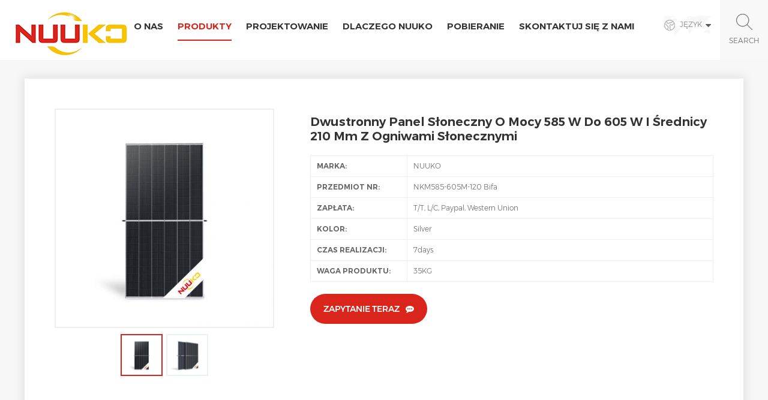

--- FILE ---
content_type: text/html; charset=UTF-8
request_url: https://pl.nuukopower.com/bifacial-solar-panel-585w-to-605w-210mm-solar-cell-solar-module_p1.html
body_size: 13175
content:
<!DOCTYPE html PUBLIC "-//W3C//DTD XHTML 1.0 Transitional//EN" "http://www.w3.org/TR/xhtml1/DTD/xhtml1-transitional.dtd">
<html xmlns="http://www.w3.org/1999/xhtml">
    <head>
        <meta http-equiv="X-UA-Compatible" content="IE=edge">
            <meta name="viewport" content="width=device-width, initial-scale=1.0, user-scalable=no">
                <meta http-equiv="Content-Type" content="text/html; charset=utf-8" />
                <meta http-equiv="X-UA-Compatible" content="IE=edge,Chrome=1" />
                <meta http-equiv="X-UA-Compatible" content="IE=9" />
                <meta http-equiv="Content-Type" content="text/html; charset=utf-8" />
                                                <title>Chiny Dwustronny Panel Słoneczny O Mocy 585 W Do 605 W I średnicy 210 Mm Z Ogniwami Słonecznymi Dostawcy,producenci,fabryki - Nuukopower.com</title>
                <meta name="keywords" content="Podwójne szklane panele słoneczne,210 mm panele słoneczne,Niska cena Panele słoneczne" />
                <meta name="description" content="Założona w 2008 roku możemy dostosować profesjonalistę Dwustronny panel słoneczny o mocy 585 W do 605 W i średnicy 210 mm z ogniwami słonecznymi Według swoich projektów potrzeby. Znajdź swój idealny Podwójne szklane panele słoneczne Tutaj! " />
                                                 
                <meta property="og:image" content="http://pl.nuukopower.com/uploadfile/202107/13/2e8dcce76ed6f3177bea7d0fddb69805_thumb.jpg"/>
                                <link href="/uploadfile/userimg/daed887d8cfb0eb2cb53233b655e3db2.ico" rel="shortcut icon"  />
                                                <link rel="alternate" hreflang="en" href="https://www.nuukopower.com/bifacial-solar-panel-585w-to-605w-210mm-solar-cell-solar-module_p1.html" />
                                <link rel="alternate" hreflang="fr" href="https://fr.nuukopower.com/bifacial-solar-panel-585w-to-605w-210mm-solar-cell-solar-module_p1.html" />
                                <link rel="alternate" hreflang="de" href="https://de.nuukopower.com/bifacial-solar-panel-585w-to-605w-210mm-solar-cell-solar-module_p1.html" />
                                <link rel="alternate" hreflang="es" href="https://es.nuukopower.com/bifacial-solar-panel-585w-to-605w-210mm-solar-cell-solar-module_p1.html" />
                                <link rel="alternate" hreflang="nl" href="https://nl.nuukopower.com/bifacial-solar-panel-585w-to-605w-210mm-solar-cell-solar-module_p1.html" />
                                <link rel="alternate" hreflang="ar" href="https://ar.nuukopower.com/bifacial-solar-panel-585w-to-605w-210mm-solar-cell-solar-module_p1.html" />
                                <link rel="alternate" hreflang="ja" href="https://ja.nuukopower.com/bifacial-solar-panel-585w-to-605w-210mm-solar-cell-solar-module_p1.html" />
                                <link rel="alternate" hreflang="pl" href="https://pl.nuukopower.com/bifacial-solar-panel-585w-to-605w-210mm-solar-cell-solar-module_p1.html" />
                                <link rel="alternate" hreflang="vi" href="https://vi.nuukopower.com/bifacial-solar-panel-585w-to-605w-210mm-solar-cell-solar-module_p1.html" />
                                <link rel="alternate" href="https://www.nuukopower.com/bifacial-solar-panel-585w-to-605w-210mm-solar-cell-solar-module_p1.html" hreflang="x-default" />
                <link type="text/css" rel="stylesheet" href="/template/css/bootstrap.css" /> 
                <link type="text/css" rel="stylesheet" href="/template/css/font-awesome.min.css">  
                    <link type="text/css" rel="stylesheet" href="/template/css/style.css" /> 
                    <script type="text/javascript" src="/template/js/jquery-1.8.3.js"></script>
                    <script type="text/javascript" src="/template/js/bootstrap.min.js"></script> 
                    <script type="text/javascript" src="/template/js/demo.js"></script> 
                    <script type="text/javascript" src="/template/js/jquery.velocity.min.js"></script> 
                    <script type="text/javascript" src="/js/front/common.js"></script>
                    <!--[if ie9]
                    <script src="/template/js/html5shiv.min.js"></script>
                    <script src="/template/js/respond.min.js"></script>
                    -->
                    <!--[if IE 8]>
                        <script src="https://oss.maxcdn.com/libs/html5shiv/3.7.0/html5shiv.js"></script>
                        <script src="https://oss.maxcdn.com/libs/respond.js/1.3.0/respond.min.js"></script>
                    <![endif]-->
                <script >
                    if( /Android|webOS|iPhone|iPad|iPod|BlackBerry|IEMobile|Opera Mini/i.test(navigator.userAgent) ) {
                        $(function () {       
                            $('.newm img').attr("style","");
                            $(".newm img").attr("width","");
                            $(".newm img").attr("height","");     

                        })
                    }
                </script>
                    <meta name="google-site-verification" content="B3qQatUpi7ERFWLt5cuUdvpsIdfJ53zNj5Jrpx6jE1Q" />

<!-- Google Tag Manager -->
<script>(function(w,d,s,l,i){w[l]=w[l]||[];w[l].push({'gtm.start':
new Date().getTime(),event:'gtm.js'});var f=d.getElementsByTagName(s)[0],
j=d.createElement(s),dl=l!='dataLayer'?'&l='+l:'';j.async=true;j.src=
'https://www.googletagmanager.com/gtm.js?id='+i+dl;f.parentNode.insertBefore(j,f);
})(window,document,'script','dataLayer','GTM-WWVCWZL');</script>
<!-- End Google Tag Manager -->                    </head>
                    <body>
                    <!-- Google Tag Manager (noscript) -->
<noscript><iframe src="https://www.googletagmanager.com/ns.html?id=GTM-WWVCWZL"
height="0" width="0" style="display:none;visibility:hidden"></iframe></noscript>
<!-- End Google Tag Manager (noscript) -->                                            <header class="large">
                            <div class="header clearfix">
                                <div class="container">
                                    <div class="header_m clearfix">
                                        <div id="logo" class="clearfix">
                                                                                              
                                            <a class="top_logo" href="/" ><img  src="/uploadfile/userimg/84abcf989d0b624f2a9f0eb5881d092b.png" alt="Nuuko Power Co.,Ltd安徽诺科新能源有限公司" /></a>
                                                  
                                                                                     </div>
                                        <div class="head-right clearfix">
                                            <div class="search_box">
                                                <div class="attr-nav">
                                                    <a class="search" href="#"><i></i> </a>
                                                </div>
                                                <div class="top-search clearfix">
                                                    <div class="input-group"> 
                                                        <div class="header_search clearfix">
                                                            <input name="search_keyword" onkeydown="javascript:enterIn(event);"  type="text" class="form-control" placeholder="Szukaj...">
                                                                <input  type="submit" class="search_btn btn_search1" value="">
                                                                    </div>
                                                                    <span class="input-group-addon close-search"><i class="fa fa-times"></i></span>
                                                                    </div>
                                                                    </div>
                                                                    </div>
                                                                    <dl class="language_select">
                                                                        
                                                                        <dt><img src="/template/images/lan_bg.png" alt=""><span>Język</span></dt>
                                                                        
                                                                        <dd>
                                                                            <ul class="clearfix">
                                                                                                                                                                <li><a href="https://www.nuukopower.com/bifacial-solar-panel-585w-to-605w-210mm-solar-cell-solar-module_p1.html"><img src="/template/images/en.png" alt="English"><p>English</p></a></li>
                                                                                                                                                                <li><a href="https://fr.nuukopower.com/bifacial-solar-panel-585w-to-605w-210mm-solar-cell-solar-module_p1.html"><img src="/template/images/fr.png" alt="français"><p>français</p></a></li>
                                                                                                                                                                <li><a href="https://de.nuukopower.com/bifacial-solar-panel-585w-to-605w-210mm-solar-cell-solar-module_p1.html"><img src="/template/images/de.png" alt="Deutsch"><p>Deutsch</p></a></li>
                                                                                                                                                                <li><a href="https://es.nuukopower.com/bifacial-solar-panel-585w-to-605w-210mm-solar-cell-solar-module_p1.html"><img src="/template/images/es.png" alt="español"><p>español</p></a></li>
                                                                                                                                                                <li><a href="https://nl.nuukopower.com/bifacial-solar-panel-585w-to-605w-210mm-solar-cell-solar-module_p1.html"><img src="/template/images/nl.png" alt="Nederlands"><p>Nederlands</p></a></li>
                                                                                                                                                                <li><a href="https://ar.nuukopower.com/bifacial-solar-panel-585w-to-605w-210mm-solar-cell-solar-module_p1.html"><img src="/template/images/ar.png" alt="العربية"><p>العربية</p></a></li>
                                                                                                                                                                <li><a href="https://ja.nuukopower.com/bifacial-solar-panel-585w-to-605w-210mm-solar-cell-solar-module_p1.html"><img src="/template/images/ja.png" alt="日本語"><p>日本語</p></a></li>
                                                                                                                                                                <li><a href="https://pl.nuukopower.com/bifacial-solar-panel-585w-to-605w-210mm-solar-cell-solar-module_p1.html"><img src="/template/images/pl.png" alt="Polski"><p>Polski</p></a></li>
                                                                                                                                                                <li><a href="https://vi.nuukopower.com/bifacial-solar-panel-585w-to-605w-210mm-solar-cell-solar-module_p1.html"><img src="/template/images/vi.png" alt="Tiếng Việt"><p>Tiếng Việt</p></a></li>
                                                                                                                                                                <li><a href="https://www.太阳能板.在线/"><img src="/template/images/cn.png" alt=""><p>中文</p></a></li>
                                                                            </ul>
                                                                        </dd>
                                                                    </dl>
                                                                    <div class="mainmenu-area bg-color-2">
                                                                        <div class="mainmenu-left visible-lg visible-md">
                                                                            <div class="mainmenu">
                                                                                <nav>
                                                                                    <ul class="clearfix"> 
                                                                                            
                                                                                             
                                                                                            <li ><a href="/about-us_d1">o nas</a>
                                                                                                   
                                                                                            </li>   
                                                                                                                                                                                <li class="product_vmegamenu active">
                                                                                            <a href="/products">Produkty</a>
                                                                                            <ul class="vmegamenu">
                                                                                                                                                                                                    <li >
                                                                                                        <a href="/perc-series-solar-panel_c1" title="Panel słoneczny serii PERC" class="title">Panel słoneczny serii PERC</a>
                                                                                                                                                                                                            </li>
                                                                                                                                                                                                    <li >
                                                                                                        <a href="/n-topcon-series-solar-panel_c2" title="Panel słoneczny serii N-TOPCon" class="title">Panel słoneczny serii N-TOPCon</a>
                                                                                                                                                                                                            </li>
                                                                                                                                                                                                    <li >
                                                                                                        <a href="/hjt-series-solar-panel_c3" title="Panel słoneczny serii HJT" class="title">Panel słoneczny serii HJT</a>
                                                                                                                                                                                                            </li>
                                                                                                                                                                                                    <li class="has-menu">
                                                                                                        <a href="/battery_c6" title="Bateria" class="title">Bateria</a>
                                                                                                                                                                                                                    <ul class="vmegamenu02">
                                                                                                                 
                                                                                                                    <li><a href="/lithium_c12" title="Lit">Lit</a>
                                                                                                                                                                                                                                            </li>
                                                                                                                                                                                                                            </ul>
                                                                                                                                                                                                            </li>
                                                                                                                                                                                                    <li class="has-menu">
                                                                                                        <a href="/inverter_c13" title="Falownik" class="title">Falownik</a>
                                                                                                                                                                                                                    <ul class="vmegamenu02">
                                                                                                                 
                                                                                                                    <li><a href="/off-grid_c14" title="Poza siecią">Poza siecią</a>
                                                                                                                                                                                                                                            </li>
                                                                                                                 
                                                                                                                    <li><a href="/hybrid_c15" title="Hybrydowy">Hybrydowy</a>
                                                                                                                                                                                                                                            </li>
                                                                                                                                                                                                                            </ul>
                                                                                                                                                                                                            </li>
                                                                                                                                                                                                    <li >
                                                                                                        <a href="/energy-storage-system_c16" title="Energy Storage System" class="title">Energy Storage System</a>
                                                                                                                                                                                                            </li>
                                                                                                                                                                                            </ul>
                                                                                        </li> 
                                                                                                                                                                                <li ><a  href="/projects_nc1">projektowanie</a>
                                                                                                                                                                                            <ul class="vmegamenu">
                                                                                                                                                                                                            <li><a href="/residential-pv_nc7">Residential PV</a></li>
                                                                                                                                                                                                            <li><a href="/industrial-commercial-pv_nc8">Industrial/Commercial PV</a></li>
                                                                                                                                                                                                            <li><a href="/ground-power-station_nc9">Ground power station</a></li>
                                                                                                                                                                                                    </ul>
                                                                                                                                                                                    </li>  
                                                                                            
                                                                                             
                                                                                            <li ><a href="/why-nuuko_d2">Dlaczego Nuuko </a>
                                                                                                 
                                                                                            </li>   
                                                                                         
                                                                                                                                                                                <li ><a href="/category/downloads/1">Pobieranie</a>
                                                                                                                                                                                            <ul class="vmegamenu">
                                                                                                                                                                                                            <li><a href="/category/downloads/4">Gwarancja</a>
                                                                                                                                                                                                                    </li>
                                                                                                                                                                                                            <li><a href="/category/downloads/3">Produkty Arkusz danych </a>
                                                                                                                                                                                                                            <ul class="vmegamenu02">
                                                                                                                                                                                                                                            <li><a href="/category/downloads/21">P-type Solar Panel</a></li>
                                                                                                                                                                                                                                            <li><a href="/category/downloads/25">N-type TOPCon Solar Panel</a></li>
                                                                                                                                                                                                                                            <li><a href="/category/downloads/19">BATTERY</a></li>
                                                                                                                                                                                                                                            <li><a href="/category/downloads/20">INVERTER</a></li>
                                                                                                                      
                                                                                                                </ul>
                                                                                                                                                                                                                    </li>
                                                                                                                                                                                                            <li><a href="/category/downloads/5">Przedstawienie firmy</a>
                                                                                                                                                                                                                    </li>
                                                                                                                                                                                                            <li><a href="/category/downloads/6">Instrukcja instalacji</a>
                                                                                                                                                                                                                    </li>
                                                                                                      
                                                                                                </ul>
                                                                                                                                                                                    </li> 
                                                                                            
                                                                                             
                                                                                            <li ><a href="/contact-us_d3">Skontaktuj się z nami</a>
                                                                                                 
                                                                                            </li>   
                                                                                                                                                                            </ul>
                                                                                </nav>
                                                                            </div>
                                                                        </div>
                                                                    </div>
                                                                    <div class="wrapper">
                                                                        <nav id="main-nav">
                                                                            <ul class="first-nav">
                                                                                <li>
                                                                                    <a href="/" target="_blank">Dom</a>
                                                                                </li>
                                                                            </ul>
                                                                            <ul class="second-nav">
                                                                                <li><a href="/products">Produkty</a>
                                                                                    <ul class="nav_child">
                                                                                                                                                                                    <li><a href="/perc-series-solar-panel_c1" title="Panel słoneczny serii PERC">Panel słoneczny serii PERC</a>
                                                                                                                                                                                            </li>
                                                                                                                                                                                    <li><a href="/n-topcon-series-solar-panel_c2" title="Panel słoneczny serii N-TOPCon">Panel słoneczny serii N-TOPCon</a>
                                                                                                                                                                                            </li>
                                                                                                                                                                                    <li><a href="/hjt-series-solar-panel_c3" title="Panel słoneczny serii HJT">Panel słoneczny serii HJT</a>
                                                                                                                                                                                            </li>
                                                                                                                                                                                    <li><a href="/battery_c6" title="Bateria">Bateria</a>
                                                                                                                                                                                                    <ul>
                                                                                                                                                                                                                    <li><a href="/lithium_c12" title="Lit" >Lit</a></li>
                                                                                                                                                                                                            </ul>
                                                                                                                                                                                            </li>
                                                                                                                                                                                    <li><a href="/inverter_c13" title="Falownik">Falownik</a>
                                                                                                                                                                                                    <ul>
                                                                                                                                                                                                                    <li><a href="/off-grid_c14" title="Poza siecią" >Poza siecią</a></li>
                                                                                                                                                                                                                    <li><a href="/hybrid_c15" title="Hybrydowy" >Hybrydowy</a></li>
                                                                                                                                                                                                            </ul>
                                                                                                                                                                                            </li>
                                                                                                                                                                                    <li><a href="/energy-storage-system_c16" title="Energy Storage System">Energy Storage System</a>
                                                                                                                                                                                            </li>
                                                                                                                                                                            </ul>
                                                                                </li> 
                                                                                    
                                                                                     
                                                                                    <li><a href="/about-us_d1">o nas</a>
                                                                                         
                                                                                    </li>   
                                                                                                                                                                                                                                                <li><a  href="/projects_nc1">projektowanie</a>
                                                                                                                                                                            <ul class="nav_child">
                                                                                                                                                                                            <li><a href="/residential-pv_nc7">Residential PV</a></li>
                                                                                                                                                                                            <li><a href="/industrial-commercial-pv_nc8">Industrial/Commercial PV</a></li>
                                                                                                                                                                                            <li><a href="/ground-power-station_nc9">Ground power station</a></li>
                                                                                                                                                                                    </ul>
                                                                                                                                                                    </li>
                                                                                    
                                                                                     
                                                                                    <li><a href="/why-nuuko_d2">Dlaczego Nuuko </a>
                                                                                         
                                                                                    </li>   
                                                                                   
                                                                                                                                                                <li><a href="/category/downloads/1">Pobieranie</a>
                                                                                                                                                                            <ul class="nav_child">
                                                                                                                                                                                            <li><a href="/category/downloads/4">Gwarancja</a>
                                                                                                                                                                                                    </li>
                                                                                                                                                                                            <li><a href="/category/downloads/3">Produkty Arkusz danych </a>
                                                                                                                                                                                                            <ul class="nav_child">
                                                                                                                                                                                                                            <li><a href="/category/downloads/21">P-type Solar Panel</a></li>
                                                                                                                                                                                                                            <li><a href="/category/downloads/25">N-type TOPCon Solar Panel</a></li>
                                                                                                                                                                                                                            <li><a href="/category/downloads/19">BATTERY</a></li>
                                                                                                                                                                                                                            <li><a href="/category/downloads/20">INVERTER</a></li>
                                                                                                              
                                                                                                        </ul>
                                                                                                                                                                                                    </li>
                                                                                                                                                                                            <li><a href="/category/downloads/5">Przedstawienie firmy</a>
                                                                                                                                                                                                    </li>
                                                                                                                                                                                            <li><a href="/category/downloads/6">Instrukcja instalacji</a>
                                                                                                                                                                                                    </li>
                                                                                              
                                                                                        </ul>
                                                                                                                                                                    </li>
                                                                                    
                                                                                     
                                                                                    <li><a href="/contact-us_d3">Skontaktuj się z nami</a>
                                                                                         
                                                                                    </li>   
                                                                                                                                                            </ul>
                                                                                                                                                                                                                                     
                                                                             
                                                                                                                                                                                                                                                                                                                                                                                                                                                                                                                                                                                                                                                                                                             
                                                                             
                                                                             
                                                                             
                                                                             
                                                                             
                                                                        </nav>
                                                                        <a class="toggle">
                                                                            <span></span>
                                                                            <span></span>
                                                                            <span></span></a>
                                                                    </div> 
                                                                    </div>
                                                                    </div>
                                                                    </div>
                                                                    </div> 
                                                                    </header>    
                                                                   <div class="page_banner">
    </div>
                                                                    <div class="breadcrumb clearfix">
    <div class="container">
        <div class="breadcrumbm">
            <div class="main_title">
                <em>Produkty</em>
            </div>
            <div class="bread_right">
                <a class="home" href="/" title="Return to Home"><i class="fa fa-home"></i>Dom</a>
                                                <i class="fa fa-angle-right"></i>
                <h2><a href="/hjt-series-solar-panel_c3">Panel słoneczny serii HJT</a></h2>
                <i class="fa fa-angle-right"></i><span>Dwustronny panel słoneczny o mocy 585 W do 605 W i średnicy 210 mm z ogniwami słonecznymi</span>
                            </div>
        </div>
    </div>
</div>
<div class="pro_info_top ">
    <div class="container ">
        <div class="pro_info_web clearfix">
            <div class="prom_img col-sm-4 col-xs-12">
                <div class="sp-loading"><br><img id="product_detail_img"  alt="30years power warranty 210mm solar panel" src="/uploadfile/202107/13/2e8dcce76ed6f3177bea7d0fddb69805_medium.jpg" /></div>
                <div class="sp-wrap">
                                        <a href="/uploadfile/202107/13/2e8dcce76ed6f3177bea7d0fddb69805_medium.jpg"  >
                        <img  src="/uploadfile/202107/13/2e8dcce76ed6f3177bea7d0fddb69805_medium.jpg" alt = "30years power warranty 210mm solar panel"    /></a>
                                    <a href="/uploadfile/202107/13/2331d101e8ecca7558df2dbed964292e_medium.jpg"  >
                        <img  src="/uploadfile/202107/13/2331d101e8ecca7558df2dbed964292e_medium.jpg" alt = "30years power warranty 210mm solar panel"    /></a>
                                </div>
            </div> 
            <script>
                $(document).ready(function() {
                    $('.sp-wrap').smoothproducts();
                });
            </script>
            <div class="prom-right clearfix col-sm-8 col-xs-12">
                <h1>Dwustronny panel słoneczny o mocy 585 W do 605 W i średnicy 210 mm z ogniwami słonecznymi</h1>
                <div class="main"></div>
                <div class="pro-table clearfix">
                    <ul class="ptab-list clearfix">
                                                <li><p>Marka: </p><span>NUUKO</span></li>
                                                                        <li><p>Przedmiot nr: </p><span>NKM585-605M-120 Bifa</span></li>
                                                                        <li><p>Zapłata: </p><span>T/T, L/C, Paypal, Western Union</span></li>
                                                                                                                                                                        <li><p>Kolor: </p><span>Silver </span></li>
                                                                                                <li><p>Czas realizacji: </p><span>7days</span></li>
                                                                                                                                 <li><p>Waga produktu: </p> <span>35KG</span></li>
                                                                                                    </ul>
                </div>
                <div class="mobile_inquiry clearfix">
                    <span class="main_more"><a href="#pro_inquiry" class="more_inq" data-scroll="" data-options="{ &quot;easing&quot;: &quot;linear&quot; }">Zapytanie teraz</a></span>
                </div>
            </div>
        </div>
    </div>
</div>




<div class="page_section clearfix">
    <div class="container"> 
        <div class="page_column clearfix" >
           
            <div class="page-right clearfix" style="width:100%; padding-left:0px">
                <div class="mostBox clearfix">
                    <div class="pro-tab clearfix">
                        <div id="parentHorizontalTab02" class="clearfix">
<!--                            <ul class="resp-tabs-list hor_1 clearfix">
                                <li>Szczegóły produktu</li>
                            </ul>-->
                            <div class="resp-tabs-container hor_1">
                                <div>
                                    <div class="text">
                                        <div class="e_box d_ProName p_ProName" data-ename="标题区">
      <h1 class="e_title d_Title p_Title h2" data-ename="名称">
       <div class="bt_pro"><strong>Nazwa produktu:</strong>
       </div>
       <div class="font"><strong>NKM 585W-605W 120 ogniw 210MM Półogniwowy dwustronny panel słoneczny o wysokiej wydajności</strong><br>
       </div></h1>
     </div>
     <div style="font-size:18px;color:#333;margin-top:10px;margin-bottom:15px;"><b>Model produktu:</b> NKM600-120G12
     </div>
     <div class="e_box" data-ename="分类信息区"><a href="http://www.sunergyworks.com/product/5/" class="e_link d_linkA p_linkA" target="_blank"> </a>
     </div>
     <div style="font-size:18px;color:#333;font-weight:bold !important;margin-top:10px;margin-bottom:5px;">
      Opis produktu:
     </div>
     <div data-foreachitem="" class="e_box d_customBoxA TabCont">
      <div class="e_title d_customC p_customC">
       <div class="font">
        <p>Konfiguracja półogniwowa modułów, złożona z ogniw PERC z wieloma szynami zbiorczymi, oferuje zalety wyższej mocy wyjściowej, efektywnie zmniejsza koszty BOS;</p>
        <p>Specjalna konstrukcja półogniwowa zmniejsza straty energii spowodowane przez cienie, lepsze działanie przeciwcieniowe;</p>
        <p>Niższe ryzyko wystąpienia gorących punktów dzięki układowi półogniwowemu zapewnia dodatkowy poziom bezpieczeństwa;</p>
        <p>Napięcie prądu stałego 1500 V systemu, zmniejszające koszty po stronie systemu;</p>
        <p>Zbiornik przelewowy jest wodoodporny z podwójnymi warstwami, a jego przekrój zawiera aluminiową ramę z haczykami, co zwiększa wytrzymałość mechaniczną na obciążenia o 10%;</p>
        <p>Przeszedł test certyfikacyjny na obciążenie śniegiem 5400 Pa i obciążenie wiatrem 2400 Pa;</p>
       </div>
      </div>
     </div><br>
     <p>Wprowadzenie produktów:</p>
     <p><br></p>
     <div class="table-responsive"><table style="width:100%;" cellspacing="0" cellpadding="2" bordercolor="#99CCFF" border="1">
      <tbody>
       <tr>
        <td>Typ komórki<br></td>
        <td>Monosyrstalina 210*210mm<br></td>
       </tr>
       <tr>
        <td>Liczba komórek<br></td>
        <td>120(6*20)<br></td>
       </tr>
       <tr>
        <td>Waga<br></td>
        <td>35 KG<br></td>
       </tr>
       <tr>
        <td>Wymiary<br></td>
        <td>2172*1303*35mm<br></td>
       </tr>
       <tr>
        <td>Rama<br></td>
        <td>Anodowany stop aluminium<br></td>
       </tr>
       <tr>
        <td>Przednia szyba<br></td>
        <td>Szkło hartowane o niskiej zawartości żelaza o grubości 3,2 mm<br></td>
       </tr>
       <tr>
        <td>Skrzynka przyłączeniowa<br></td>
        <td>IP68<br></td>
       </tr>
       <tr>
        <td>Złącze<br></td>
        <td>MC4<br></td>
       </tr>
       <tr>
        <td>Kable<br></td>
        <td>Portret 300 mm/poziom 1200 mm/dostosowany</td>
       </tr>
      </tbody>
     </table></div>                                    </div>
                                </div>
                            </div>
                        </div>
                    </div>
                </div>
                <div class="send_content clearfix" id="pro_inquiry">
                    <div class="send_column clearfix">
                        <div class="page_title"><span>zostaw wiadomość</span>
                            <div class="text"> IF Interesujesz się naszymi produktami i chcesz dowiedzieć się więcej szczegółów, zostaw wiadomość tutaj, odpowiemy Ci tak szybko, jak możemy. </div>
                        </div>
                        <form id="email_form" name="email_form" method="post" action="/inquiry/addinquiry">
                            <input type="hidden" name="msg_title" value="Dwustronny panel słoneczny o mocy 585 W do 605 W i średnicy 210 mm z ogniwami słonecznymi" class="meInput" />
                            <input type="hidden" name="to_proid[]" value="1" class="meInput" />
                            <input type="hidden" name="product_id" value="1" class="meInput" />
                            <input type='hidden' name='msg_userid' value= />    
                            <ul class="clearfix row">
                                <li class="wow fadeInUp col-xs-12">
                                    <p>Temat : <a href="/bifacial-solar-panel-585w-to-605w-210mm-solar-cell-solar-module_p1.html">Dwustronny panel słoneczny o mocy 585 W do 605 W i średnicy 210 mm z ogniwami słonecznymi</a></p>
                                </li>
                                <li class="wow fadeInUp col-sm-6 col-xs-12">
                                    <span class="ms_e"><input type="text" name="msg_email" id="msg_email" class="meInput" placeholder="Twój email *"></span>
                                </li>
                                <li class="wow fadeInUp col-sm-6 col-xs-12">
                                    <span class="ms_p"><input type="text" name="msg_tel"  class="meInput" placeholder="Tel/Whatsapp"></span>
                                </li>
                                <li class="wow fadeInUp col-xs-12">
                                    <span class="ms_m"><textarea id="meText" placeholder="Wprowadź szczegóły produktu (takie jak kolor, rozmiar, materiały itp.) i inne specyficzne wymagania, aby otrzymać dokładny cytat. " maxlength="3000" name="msg_content"></textarea></span>
                                </li>
                                                                <div class="clearfix"></div>
                            </ul>
                            <span class="main_more google_genzong"><input type="submit" value="Zatwierdź"></span>
                        </form>
                    </div>
                </div>
                                      
                 <ul class="post_blog_tag">
                     <p><i class="fa fa-tags"></i>Tagi :</p>
                                             <li><a href="/double-glass-solar-panels_sp">Podwójne szklane panele słoneczne</a></li>
                                            <li><a href="/210mm-solar-panels_sp"> 210 mm panele słoneczne</a></li>
                                            <li><a href="/low-price-solar-panels_sp">Niska cena Panele słoneczne</a></li>
                                            <li><a href="/solar-panel_sp">panel słoneczny</a></li>
                                            <li><a href="/mono-solar-panel_sp">monofoniczny panel słoneczny</a></li>
                                            <li><a href="/bifacial-solar-panel_sp">dwustronny panel słoneczny</a></li>
                                            <li><a href="/high-efficiency-solar-panel_sp">panel słoneczny o wysokiej wydajności</a></li>
                                            <li><a href="/jinko-solar_sp">Energia słoneczna JinKo</a></li>
                                            <li><a href="/longi-solar_sp">LONGI solarne</a></li>
                                            <li><a href="/trina-solar_sp">Trina słoneczna</a></li>
                                     </ul>
                                  <ul class="navigation clearfix">
                                        <li class="prev_post">
                        <a href="/g12-model-210mm-solar-panel-585-610w-solar-pv-module_p10.html">
                            <span class="meta_nav">Poprzedni post</span>
                            <h4 class="post_title">Model G12 210 mm panel słoneczny 585-610 W moduł fotowoltaiczny</h4>
                        </a>
                    </li>
                                                        </ul>
            </div>
        </div>
    </div> 
</div>
<div class="page_pro clearfix">
    <div class="container">
        <div class="page_prom">
            <div class="in_title">
                <span>Produkty powiązane</span> 
            </div>
            <div class="slider autoplay4">
                                    <div>
                        <div class="li">
                            <div class="image">
                                <a class="image" href="/nuuko-mono-210mm-solar-cell-645-670w-biggest-power-output-solar-panel_p11.html" title="Ogniwo słoneczne NUUKO Mono 210 mm i największa moc wyjściowa panelu słonecznego 645-670 W"></a>
                                <img id="product_detail_img"  alt="Biggest Power Solar Panel" src="/uploadfile/202107/13/25ccfa7059c68a5c1bb7a98a06aac7f0_medium.jpg" />                                <div class="line"></div>
                                <div class="ovrly"></div>
                                <div class="icon_box"><div class="icon"></div></div>
                            </div>
                            <a href="/nuuko-mono-210mm-solar-cell-645-670w-biggest-power-output-solar-panel_p11.html" title="Ogniwo słoneczne NUUKO Mono 210 mm i największa moc wyjściowa panelu słonecznego 645-670 W" class="title">Ogniwo słoneczne NUUKO Mono 210 mm i największa moc wyjściowa panelu słonecznego 645-670 W</a>
                            <div class="text">Panel słoneczny o dużej mocy, moduł ogniw słonecznych 210 mm, wysoka wydajność</div>
                        </div>
                    </div>
                                    <div>
                        <div class="li">
                            <div class="image">
                                <a class="image" href="/big-power-210mm-module-645-665w-bifacial-solar-panel_p12.html" title="Dwustronny panel słoneczny o dużej mocy 210 mm i mocy 645–665 W"></a>
                                <img id="product_detail_img"  alt="132cells Mono Solar Panel" src="/uploadfile/202107/13/fe0460589861e1489a01b75367d3824f_medium.jpg" />                                <div class="line"></div>
                                <div class="ovrly"></div>
                                <div class="icon_box"><div class="icon"></div></div>
                            </div>
                            <a href="/big-power-210mm-module-645-665w-bifacial-solar-panel_p12.html" title="Dwustronny panel słoneczny o dużej mocy 210 mm i mocy 645–665 W" class="title">Dwustronny panel słoneczny o dużej mocy 210 mm i mocy 645–665 W</a>
                            <div class="text">Ogniwo słoneczne 210 mm, dwustronny panel słoneczny o dużej mocy 645-665 W</div>
                        </div>
                    </div>
                                    <div>
                        <div class="li">
                            <div class="image">
                                <a class="image" href="/g12-model-210mm-solar-panel-585-610w-solar-pv-module_p10.html" title="Model G12 210 mm panel słoneczny 585-610 W moduł fotowoltaiczny"></a>
                                <img id="product_detail_img"  alt="210mm Solar Panel" src="/uploadfile/202107/13/7e1907986db15a0e5aa74c286bccf73d_medium.jpg" />                                <div class="line"></div>
                                <div class="ovrly"></div>
                                <div class="icon_box"><div class="icon"></div></div>
                            </div>
                            <a href="/g12-model-210mm-solar-panel-585-610w-solar-pv-module_p10.html" title="Model G12 210 mm panel słoneczny 585-610 W moduł fotowoltaiczny" class="title">Model G12 210 mm panel słoneczny 585-610 W moduł fotowoltaiczny</a>
                            <div class="text">Panel słoneczny o mocy od 585 W do 610 W, moduł słoneczny z ogniwami słonecznymi 210 mm</div>
                        </div>
                    </div>
                                    <div>
                        <div class="li">
                            <div class="image">
                                <a class="image" href="/china-manufacturer-nuuko-cheap-price-166mm-half-cell-440w-445w-450w-555w-with-soalr-battery-home-off-grid-solar-panel-system_p18.html" title="Producent z Chin NUUKO Niska cena 166 mm półogniwo 440 W 445 W 450 W 555 W z baterią słoneczną System paneli słonecznych poza siecią"></a>
                                <img id="product_detail_img"  alt="166mm Solar Panel" src="/uploadfile/202107/12/8a1c66483326b93e2b39658ee80dcee8_medium.jpg" />                                <div class="line"></div>
                                <div class="ovrly"></div>
                                <div class="icon_box"><div class="icon"></div></div>
                            </div>
                            <a href="/china-manufacturer-nuuko-cheap-price-166mm-half-cell-440w-445w-450w-555w-with-soalr-battery-home-off-grid-solar-panel-system_p18.html" title="Producent z Chin NUUKO Niska cena 166 mm półogniwo 440 W 445 W 450 W 555 W z baterią słoneczną System paneli słonecznych poza siecią" class="title">Producent z Chin NUUKO Niska cena 166 mm półogniwo 440 W 445 W 450 W 555 W z baterią słoneczną System paneli słonecznych poza siecią</a>
                            <div class="text">SZCZEGÓŁY Typ paneli: Technologia NUUKO PERC Half-Cut Cells * Dwustronne * Pojedyncze szkło* Typ i nr. ogniwa: Monokrystaliczne 144 (6x12) Maksymalne napięcie systemu: 1500 (V) Zakres mocy: 435W-455W Zakres wydajności: 20,00%-20,90% Wymiary: 2094*1038*35mm Waga: 23 kg Rama: Przednia szyba ze stopu aluminium anodyzowanego : Szkło hartowane o niskiej zawartości żelaza 3,2 mm Skrzynka przyłączeniowa: IP68 Złącze: MC4 Kable: Pionowe 300 mm/Krajobraz 1200 mm/Dostosowane do indywidualnych potrzeb Gwarancja wydajności: 25 lat Gwarancja na produkt: 15 lat</div>
                        </div>
                    </div>
                                    <div>
                        <div class="li">
                            <div class="image">
                                <a class="image" href="/6gfm100g-gel-acid-lead-battery-12v-100ah_p26.html" title="6GFM100G-Akumulator żelowo-kwasowo-ołowiowy 12V 100Ah"></a>
                                <img id="product_detail_img"  alt="Gel Battery 12V 100Ah" src="/uploadfile/202309/27/32aaf397b4f4e6811d66017dd781e4df_medium.jpg" />                                <div class="line"></div>
                                <div class="ovrly"></div>
                                <div class="icon_box"><div class="icon"></div></div>
                            </div>
                            <a href="/6gfm100g-gel-acid-lead-battery-12v-100ah_p26.html" title="6GFM100G-Akumulator żelowo-kwasowo-ołowiowy 12V 100Ah" class="title">6GFM100G-Akumulator żelowo-kwasowo-ołowiowy 12V 100Ah</a>
                            <div class="text">DETALE: Bateria serii 6GFM wykorzystuje samodzielnie stworzoną technologię sieci krzywej gromadzenia energii. Stop siatki wykrawającej ma wysoką gęstość cząsteczkową, co zapewnia niższy opór wewnętrzny, lepszą konsystencję i jest bardziej odpowiedni do stosowania w głębokich cyklach. Stereoskopowa struktura siatki zwiększa powierzchnię styku pasty ołowiowej, a siatka jest gęsta, trudna do złamania i odporna na korozję, co wydłuża żywotność akumulatora. Numer modelu: 6GFM100G Długość: 330mm Napięcie nominalne: 12 V Szerokość: 171 mm Pojemność (AH): 100Ah Wysokość: 219 mm Waga: 21,0-29,0 kg ± 3% Materiał pojemnika: ABS</div>
                        </div>
                    </div>
                                    <div>
                        <div class="li">
                            <div class="image">
                                <a class="image" href="/nuuko-5-015mwh-large-scale-energy-storage-container_p48.html" title="Kontener magazynujący energię na dużą skalę NUUKO o pojemności 5,015 MWh"></a>
                                <img id="product_detail_img"  alt="Energy Storage Cabinet" src="/uploadfile/202512/05/130785a8af0335ba8a6eb4584a4e3c7b_medium.jpg" />                                <div class="line"></div>
                                <div class="ovrly"></div>
                                <div class="icon_box"><div class="icon"></div></div>
                            </div>
                            <a href="/nuuko-5-015mwh-large-scale-energy-storage-container_p48.html" title="Kontener magazynujący energię na dużą skalę NUUKO o pojemności 5,015 MWh" class="title">Kontener magazynujący energię na dużą skalę NUUKO o pojemności 5,015 MWh</a>
                            <div class="text">Kontenerowy magazyn energii NUUKO o pojemności 5,015 MWh to wydajne i gęste rozwiązanie do magazynowania energii z inteligentnym monitorowaniem i zaawansowaną ochroną. Dzięki temu idealnie nadaje się do złożonych scenariuszy zastosowań w obiektach przemysłowych i komercyjnych, sieciach energetycznych i projektach z zakresu energii odnawialnej. Rozwiązanie to zostało zaprojektowane w celu zwiększenia niezawodności energetycznej i efektywności ekonomicznej. Zapewnia zasilanie awaryjne i zarządzanie opłatami za zapotrzebowanie na energię w fabrykach, centrach danych i mikrosieciach, a jednocześnie stabilizuje wahania mocy wyjściowej w farmach słonecznych i wiatrowych, wspomagając ograniczanie szczytowego zapotrzebowania na energię i regulację częstotliwości.</div>
                        </div>
                    </div>
                                    <div>
                        <div class="li">
                            <div class="image">
                                <a class="image" href="/400w-405w-410w-415w-420w-425w-poly-solar-panel_p14.html" title="400 W 405 W 410 W 415 W 420 W 425 W Polielektryczny panel słoneczny"></a>
                                <img id="product_detail_img"  alt="half cells Photovoltaic Solar Panel" src="/uploadfile/202203/12/eb5f5adc07d176cdccb247e40f5b3f69_medium.png" />                                <div class="line"></div>
                                <div class="ovrly"></div>
                                <div class="icon_box"><div class="icon"></div></div>
                            </div>
                            <a href="/400w-405w-410w-415w-420w-425w-poly-solar-panel_p14.html" title="400 W 405 W 410 W 415 W 420 W 425 W Polielektryczny panel słoneczny" class="title">400 W 405 W 410 W 415 W 420 W 425 W Polielektryczny panel słoneczny</a>
                            <div class="text">Półogniwo 144 ogniwa słoneczne poli panel słoneczny, zakres mocy 400 W 405 W 410 W 415 W 420 W 425 W Wysoka wydajność 19,6%, popularny panel słoneczny na rynku</div>
                        </div>
                    </div>
                                    <div>
                        <div class="li">
                            <div class="image">
                                <a class="image" href="/nuuko-monocrystalline-half-cut-cells-540w-550w-555w-182mm-m10-solar-panels_p5.html" title="Monokrystaliczne ogniwa półprzecięte NUUKO 540W 550W 555W 182mm M10 Panele słoneczne"></a>
                                <img id="product_detail_img"  alt="182mm M10 Solar Panels Manufacturer" src="/uploadfile/202107/12/8a1c66483326b93e2b39658ee80dcee8_medium.jpg" />                                <div class="line"></div>
                                <div class="ovrly"></div>
                                <div class="icon_box"><div class="icon"></div></div>
                            </div>
                            <a href="/nuuko-monocrystalline-half-cut-cells-540w-550w-555w-182mm-m10-solar-panels_p5.html" title="Monokrystaliczne ogniwa półprzecięte NUUKO 540W 550W 555W 182mm M10 Panele słoneczne" class="title">Monokrystaliczne ogniwa półprzecięte NUUKO 540W 550W 555W 182mm M10 Panele słoneczne</a>
                            <div class="text">SZCZEGÓŁY Typ paneli: Technologia NUUKO PERC Half-Cut Cells * Dwustronne * Pojedyncze szkło* Typ i nr. ogniwa: Monokrystaliczne 144 (6x12) Maksymalne napięcie systemu: 1500 (V) Zakres mocy: 530W-550W Zakres wydajności: 20,53%-21,31% Wymiary: 2278 mm x 1134 mm x 30/35 mm Waga: 27 kg Rama: Anodyzowany stop aluminium Szkło przednie: Szkło hartowane o niskiej zawartości żelaza 3,2 mm Skrzynka przyłączeniowa: IP68 Złącze: MC4 Kable: Pionowe 300 mm/Krajobraz 1200 mm/Dostosowane do indywidualnych potrzeb Gwarancja wydajności: 25 lat Gwarancja na produkt: 15 lat</div>
                        </div>
                    </div>
                            </div>
        </div>
    </div>
</div>
<div class="footer clearfix">
<div class="container">
    <div class="footerm">
        <div class="fot_letter clearfix">
            <a href="/" class="fot_logo"><img src="/uploadfile/single/e458c7d9b1c951c37753f6d190dcae88.png" alt="Logo stopki"></a>
            <div class="text">Przeczytaj dalej, zostań opublikowany, subskrybuj, a my witamy, aby powiedzieć nam, co ty myśl.</div>
            <div class="letter-input">
                <input name="textfield" id="user_email" type="text" class="fot_input" placeholder="Twój adres email...">
                <input type="button" class="send" value="Subskrybuj" onclick="add_email_list();">
            </div>
            <script type="text/javascript">
                        var email = document.getElementById('user_email');
                        function add_email_list()
                        {
                            $.ajax({
                                url: "/common/ajax/addtoemail/emailname/" + email.value,
                                type: 'GET',
                                success: function(info) {
                                    if (info == 1) {
                                        alert('Z powodzeniem!');
                                        window.location.href = "/bifacial-solar-panel-585w-to-605w-210mm-solar-cell-solar-module_p1.html";

                                    } else {
                                        alert('Strata!');
                                        window.location.href = "/bifacial-solar-panel-585w-to-605w-210mm-solar-cell-solar-module_p1.html";
                                    }
                        }
                    });
                }
            </script>
        </div>
        <div class="fot_con clearfix">
                                    <div class="fot_phone"><a rel="nofollow" href="tel:13855447433">13855447433</a></div>
                        <ul class="list clearfix">
                                 
                                <li>
                    <div class="icon" style="background-image: url(/template/images/fot_whats.png)"></div>
                    <p>WhatsApp :                                 <a rel="nofollow" target="_blank" href="https://api.whatsapp.com/send?phone=+8613855447433&text=Hello" >   
                                +8613855447433</a></p>
                </li>
                                                                                <li>
                    <div class="icon" style="background-image: url(/template/images/fot_email.png)"></div>
                    <p>E-mail : <a rel="nofollow" href="mailto:info@nuukopower.com">info@nuukopower.com</a></p>
                </li>
                				                                <li>
                    <div class="icon" style="background-image: url(/template/images/fot_email.png)"></div>
                    <p> : <a rel="nofollow" href="mailto:CustomerService@nuukopower.com">CustomerService@nuukopower.com</a></p>
                </li>
                                            </ul>
            <ul class="social_icons">
                  
                      
                          
                            <li>
                                <a rel="nofollow" target="_blank" href="https://www.facebook.com/profile.php?id=100063656206586" ><img src="/uploadfile/friendlink/8c98f49e9be9ddbf260c4a350665eeb2.png" alt="Facebook" /></a>
                            </li>
                          
                            <li>
                                <a rel="nofollow" target="_blank" href="https://www.linkedin.com/company/73831807/admin/" ><img src="/uploadfile/friendlink/545d9cf3cceed1f406286bfebd5269d6.png" alt="Linkedin" /></a>
                            </li>
                          
                            <li>
                                <a rel="nofollow" target="_blank" href="https://twitter.com/NuukoPower0316" ><img src="/uploadfile/friendlink/c85d4cc567d8960e6e4abf727afc9ec6.png" alt="Twitter" /></a>
                            </li>
                          
                            <li>
                                <a rel="nofollow" target="_blank" href="https://www.tiktok.com/@solarenergynuuko" ><img src="/uploadfile/friendlink/0fbcd0dd5ebd8d57375d4e9fabaaa3c5.png" alt="Tiktok" /></a>
                            </li>
                          
                            <li>
                                <a rel="nofollow" target="_blank" href="https://www.youtube.com/channel/UCFVGYcwofXCi9FsQNp7nmKA" ><img src="/uploadfile/friendlink/fd409e4c2b0efc879e02e2715b035fe7.png" alt="Youtube" /></a>
                            </li>
                                             
            </ul>
        </div>
                <div id="right_column" class="fot_tag clearfix">
            <section id="blockbestsellers" class="block products_block column_box">
                <span class="fot_title"><em>Gorące tagi</em><span></span><i class="column_icon_toggle icon-plus-sign"></i></span>
                <div class="block_content toggle_content">
                    <ul class="clearfix">
                                                    <li><a href="/solar-panels_sp">panele słoneczne</a></li>
                                                    <li><a href="/double-glass-solar-panels_sp">Podwójne szklane panele słoneczne</a></li>
                                                    <li><a href="/210mm-solar-panels_sp"> 210 mm panele słoneczne</a></li>
                                                    <li><a href="/photovoltaic-solar-panels_sp">fotowoltaiczne panele słoneczne</a></li>
                                                    <li><a href="/m10-156cells-solar-panels_sp"> M10 156cells panele słoneczne</a></li>
                                                    <li><a href="/156cells-solar-panels_sp"> 156cells panele słoneczne</a></li>
                                                    <li><a href="/high-power-output-solar-panels_sp">Panele słoneczne o dużej mocy</a></li>
                                                    <li><a href="/182mm-solar-panels_sp"> 182 mm panele słoneczne</a></li>
                                                    <li><a href="/monocrystalline-solar-panel-manufacturers_sp">panele słoneczne</a></li>
                                                    <li><a href="/9bb-solar-panels_sp"> 9bb panele słoneczne</a></li>
                                            </ul>
                </div>
            </section>
        </div>
                <div id="right_column" class="fot_tag clearfix">
            <section id="blockbestsellers" class="block products_block column_box">
                <span class="fot_title"><em>Produkty</em><span></span><i class="column_icon_toggle icon-plus-sign"></i></span>
                <div class="block_content toggle_content">
                    <ul class="clearfix">
                                                <li><a href="/perc-series-solar-panel_c1" >Panel słoneczny serii PERC</a></li>
                                                 <li><a href="/n-topcon-series-solar-panel_c2" >Panel słoneczny serii N-TOPCon</a></li>
                                                 <li><a href="/hjt-series-solar-panel_c3" >Panel słoneczny serii HJT</a></li>
                                                 <li><a href="/battery_c6" >Bateria</a></li>
                                                 <li><a href="/inverter_c13" >Falownik</a></li>
                                                 <li><a href="/energy-storage-system_c16" >Energy Storage System</a></li>
                                             </ul>
                </div>
            </section>
        </div>
        <div class="clearfix"></div>
        <div class="fot_nav">
            <ul class="clearfix">
                 
                        <li><a href="/">Dom</a></li>
                         
                        <li><a href="/about-us_d1">o nas</a></li>
                         
                        <li><a href="/products">produkty</a></li>
                         
                        <li><a href="/projects_nc1">projektowanie</a></li>
                         
                        <li><a href="/category/downloads/1">Pobieranie</a></li>
                         
                        <li><a href="/contact-us_d3">Skontaktuj się z nami</a></li>
                         
                        <li><a href="/news_nc2">Aktualności</a></li>
                                    </ul>
        </div>
        <div class="clearfix"></div>
    </div>
</div>
</div>
<div class="footer-bottom clearfix">
    <div class="container">
        <div class="fot_box">
            <div class="copy">
                © 2026 Nuuko Power Co.,Ltd安徽诺科新能源有限公司 Wszelkie prawa zastrzeżone.<!--Start of Tawk.to Script-->
<script type="text/javascript">
var Tawk_API=Tawk_API||{}, Tawk_LoadStart=new Date();
(function(){
var s1=document.createElement("script"),s0=document.getElementsByTagName("script")[0];
s1.async=true;
s1.src='https://embed.tawk.to/64708a4fad80445890ef3f46/1h1bpoigq';
s1.charset='UTF-8';
s1.setAttribute('crossorigin','*');
s0.parentNode.insertBefore(s1,s0);
})();
</script>
<!--End of Tawk.to Script-->                |    <a href="/sitemap.html">Mapa strony</a>    |    <a href="/sitemap.xml">XML</a>    |    <a href="/privacy-policy_d4">Polityka prywatności</a>
                <div class="foot_ipv6">
                    Obsługiwane sieć IPv6<img src="/template/images/ipv6.png" alt="Obsługiwane sieć IPv6">
                </div>
            </div>
        </div>
    </div>
</div>


<div class="mobile_nav clearfix">
<a href="/"><i class="fa fa-home"></i><p>Dom</p></a>
<a href="/products"><i class="fa fa-th-large"></i><p>Produkty</p></a>
<a href="/about-us_d1"><i class="fa fa-user"></i><p>o</p></a>
<a href="/contact-us_d3"><i class="fa fa-comments-o"></i><p>kontakt</p></a>
</div>
<script type="text/javascript">
    $('#bootstrap-touch-slider').bsTouchSlider();
</script>
<script type="text/javascript" src="/template/js/slick.js"></script>  
<script type="text/javascript" src="/template/js/wow.min.js"></script> 
<script type="text/javascript" src="/template/js/owl.carousel.min.js"></script>   
<script type="text/javascript">
   baguetteBox.run('.tz-gallery');
</script>
<script>
    (function($) {
        var $nav = $('#main-nav');
        var $toggle = $('.toggle');
        var defaultData = {
            maxWidth: false,
            customToggle: $toggle,
            levelTitles: true
        };

        // we'll store our temp stuff here
        var $clone = null;
        var data = {};

        // calling like this only for demo purposes

        const initNav = function(conf) {
            if ($clone) {
                // clear previous instance
                $clone.remove();
            }

            // remove old toggle click event
            $toggle.off('click');

            // make new copy
            $clone = $nav.clone();

            // remember data
            $.extend(data, conf)

            // call the plugin
            $clone.hcMobileNav($.extend({}, defaultData, data));
        }

        // run first demo
        initNav({});

        $('.actions').find('a').on('click', function(e) {
            e.preventDefault();

            var $this = $(this).addClass('active');
            var $siblings = $this.parent().siblings().children('a').removeClass('active');

            initNav(eval('(' + $this.data('demo') + ')'));
        });
    })(jQuery);
</script>  
<script>
    /*------------------------------------------------------------------
     [Table of contents]

     - Author:  Andrey Sokoltsov
     - Profile:	http://themeforest.net/user/andreysokoltsov
     --*/

    (function() {

        "use strict";

        var Core = {
            initialized: false,
            initialize: function() {

                if (this.initialized)
                    return;
                this.initialized = true;

                this.build();

            },
            build: function() {


                // Counter
                this.initNumberCounter();


         },
            initNumberCounter: function(options) {
                if ($('body').length) {
                    var waypointScroll = $('.percent-blocks').data('waypoint-scroll');
                    if (waypointScroll) {
                        $(window).on('scroll', function() {
                            var winH = $(window).scrollTop();
                            $('.percent-blocks').waypoint(function() {
                                $('.chart').each(function() {
                                    CharsStart();
                                });
                            }, {
                                offset: '80%'
                            });
                        });
                    }
                }
                function CharsStart() {
                    $('.chart').easyPieChart({
                        barColor: false,
                        trackColor: false,
                        scaleColor: false,
                        scaleLength: false,
                        lineCap: false,
                        lineWidth: false,
                        size: false,
                        animate: 1000,
                        onStep: function(from, to, percent) {
                            $(this.el).find('.percent').text(Math.round(percent));
                        }
                    });
                }
          },
        };

        Core.initialize();

    })();
</script>
<script>
    (function(window, document) {
        'use strict';
        var hotcss = {};
        (function() {
            var viewportEl = document.querySelector('meta[name="viewport"]'),
                    hotcssEl = document.querySelector('meta[name="hotcss"]'),
                    dpr = window.devicePixelRatio || 1,
                    maxWidth = 640,
                    designWidth = 0;

            document.documentElement.setAttribute('data-dpr', dpr);
            hotcss.dpr = dpr;
            document.documentElement.setAttribute('max-width', maxWidth);
            hotcss.maxWidth = maxWidth;
            if (designWidth) {
                document.documentElement.setAttribute('design-width', designWidth);
                hotcss.designWidth = designWidth;
            }
        })();
        hotcss.px2rem = function(px, designWidth) {
            if (!designWidth) {
                designWidth = parseInt(hotcss.designWidth, 10);
            }
            return parseInt(px, 10) * 640 / designWidth / 20;
        }
        hotcss.rem2px = function(rem, designWidth) {
            if (!designWidth) {
                designWidth = parseInt(hotcss.designWidth, 10);
            }
            return rem * 20 * designWidth / 640;
        }
        hotcss.mresize = function() {
            var innerWidth = document.documentElement.getBoundingClientRect().width || window.innerWidth;
            if (hotcss.maxWidth && (innerWidth / hotcss.dpr > hotcss.maxWidth)) {
                innerWidth = hotcss.maxWidth * hotcss.dpr;
            }
            if (!innerWidth) {
                return false;
            }
            document.documentElement.style.fontSize = (innerWidth * 20 / 640) + 'px';
        };
        hotcss.mresize();
        window.addEventListener('resize', function() {
            clearTimeout(hotcss.tid);
            hotcss.tid = setTimeout(hotcss.mresize, 400);
        }, false);
        window.addEventListener('load', hotcss.mresize, false);
        setTimeout(function() {
            hotcss.mresize();
        }, 333)
        window.hotcss = hotcss;
    })(window, document);
    (function($) {
        var mainWit = $(window).width(),
                mainHit = $(window).height(),
                carouselBar = $(".page-header-bar"),
                fixedContact = $(".fixed-contact-wrap");
        /*fixed-contact*/
        $(".fixed-contact-wrap").hover(function() {
            $(this).addClass("active");
        }, function() {
            $(this).removeClass("active");
        });
        $(window).scroll(function() {
            if ($(window).width() > 992) {
                if ($(this).scrollTop() > mainHit / 2) {
                    carouselBar.addClass("active");
                    fixedContact.addClass("show");
                } else {
                    carouselBar.removeClass("active");
                    fixedContact.removeClass("show");
                }
            }
        });
    })(jQuery);
</script>
</body>
</html>

--- FILE ---
content_type: text/css
request_url: https://pl.nuukopower.com/template/css/bootstrap.css
body_size: 25004
content:
/*!

 * Bootstrap v3.3.6 (http://getbootstrap.com)

 * Copyright 2011-2015 Twitter, Inc.

 * Licensed under MIT (https://github.com/twbs/bootstrap/blob/master/LICENSE)

 */

/*! normalize.css v3.0.3 | MIT License | github.com/necolas/normalize.css */

html {

  font-family: sans-serif;

  -webkit-text-size-adjust: 100%;

      -ms-text-size-adjust: 100%;

}

body {

  margin: 0;

}

article,

aside,

details,

figcaption,

figure,

footer,

header,

header,

hgroup,

main,

menu,

nav,

section,

summary {

  display: block;

}

audio,

canvas,

progress,

video {

  display: inline-block;

  vertical-align: baseline;

}

audio:not([controls]) {

  display: none;

  height: 0;

}

[hidden],

template {

  display: none;

}

a {

  background-color: transparent;

}

a:active,

a:hover {

  outline: 0;

}

abbr[title] {

  border-bottom: 1px dotted;

}

b,

strong {

  font-weight: bold;

}

dfn {

  font-style: italic;

}

h1 {

  margin: .67em 0;

  font-size: 2em;

}

mark {

  color: #000;

  background: #ff0;

}

small {

  font-size: 80%;

}

sub,

sup {

  position: relative;

  font-size: 75%;

  line-height: 0;

  vertical-align: baseline;

}

sup {

  top: -.5em;

}

sub {

  bottom: -.25em;

}

img {

  border: 0;

}

svg:not(:root) {

  overflow: hidden;

}

figure {

  margin: 1em 40px;

}

hr {

  height: 0;

  -webkit-box-sizing: content-box;

     -moz-box-sizing: content-box;

          box-sizing: content-box;

}

pre {

  overflow: auto;

}

code,

kbd,

pre,

samp {

  font-family: monospace, monospace;

  font-size: 1em;

}

button,

input,

optgroup,

select,

textarea {

  margin: 0;

  font: inherit;

  color: inherit;

}

button {

  overflow: visible;

}

button,

select {

  text-transform: none;

}

button,

html input[type="button"],

input[type="reset"],

input[type="submit"] {

  -webkit-appearance: button;

  cursor: pointer;

}

button[disabled],

html input[disabled] {

  cursor: default;

}

button::-moz-focus-inner,

input::-moz-focus-inner {

  padding: 0;

  border: 0;

}

input {

  line-height: normal;

}

input[type="checkbox"],

input[type="radio"] {

  -webkit-box-sizing: border-box;

     -moz-box-sizing: border-box;

          box-sizing: border-box;

  padding: 0;

}

input[type="number"]::-webkit-inner-spin-button,

input[type="number"]::-webkit-outer-spin-button {

  height: auto;

}

input[type="search"] {

  -webkit-box-sizing: content-box;

     -moz-box-sizing: content-box;

          box-sizing: content-box;

  -webkit-appearance: textfield;

}

input[type="search"]::-webkit-search-cancel-button,

input[type="search"]::-webkit-search-decoration {

  -webkit-appearance: none;

}

fieldset {

  padding: .35em .625em .75em;

  margin: 0 2px;

  border: 1px solid #c0c0c0;

}

legend {

  padding: 0;

  border: 0;

}

textarea {

  overflow: auto;

}

optgroup {

  font-weight: bold;

}

table {

  border-spacing: 0;

  border-collapse: collapse;

}

td,

th {

  padding: 0;

}

/*! Source: https://github.com/h5bp/html5-boilerplate/blob/master/src/css/main.css */

@media print {

  *,

  *:before,

  *:after {

    color: #000 !important;

    text-shadow: none !important;

    background: transparent !important;

    -webkit-box-shadow: none !important;

            box-shadow: none !important;

  }

  a,

  a:visited {

    text-decoration: underline;

  }

  a[href]:after {

    content: " (" attr(href) ")";

  }

  abbr[title]:after {

    content: " (" attr(title) ")";

  }

  a[href^="#"]:after,

  a[href^="javascript:"]:after {

    content: "";

  }

  pre,

  blockquote {

    border: 1px solid #999;



    page-break-inside: avoid;

  }

  thead {

    display: table-header-group;

  }

  tr,

  img {

    page-break-inside: avoid;

  }

  img {

    max-width: 100% !important;

  }

  p,

  h2,

  h3 {

    orphans: 3;

    widows: 3;

  }

  h2,

  h3 {

    page-break-after: avoid;

  }

  .navbar {

    display: none;

  }

  .btn > .caret,

  .dropup > .btn > .caret {

    border-top-color: #000 !important;

  }

  .label {

    border: 1px solid #000;

  }

  .table {







    border-collapse: collapse !important;

  }

  .table td,

  .table th {

    background-color: #fff !important;

  }

  .table-bordered th,

  .table-bordered td {

    border: 1px solid #ddd !important;

  }

}

/*@font-face {

  font-family: 'Glyphicons Halflings';



  src: url('../fonts/glyphicons-halflings-regular.eot');

  src: url('../fonts/glyphicons-halflings-regular.eot?#iefix') format('embedded-opentype'), url('../fonts/glyphicons-halflings-regular.woff2') format('woff2'), url('../fonts/glyphicons-halflings-regular.woff') format('woff'), url('../fonts/glyphicons-halflings-regular.ttf') format('truetype'), url('../fonts/glyphicons-halflings-regular.svg#glyphicons_halflingsregular') format('svg');

}*/

.glyphicon {

  position: relative;

  top: 1px;

  display: inline-block;

 

  font-style: normal;

  font-weight: normal;

  line-height: 1;



  -webkit-font-smoothing: antialiased;

  -moz-osx-font-smoothing: grayscale;

}

.glyphicon-asterisk:before {

  content: "\002a";

}

.glyphicon-plus:before {

  content: "\002b";

}

.glyphicon-euro:before,

.glyphicon-eur:before {

  content: "\20ac";

}

.glyphicon-minus:before {

  content: "\2212";

}

.glyphicon-cloud:before {

  content: "\2601";

}

.glyphicon-envelope:before {

  content: "\2709";

}

.glyphicon-pencil:before {

  content: "\270f";

}

.glyphicon-glass:before {

  content: "\e001";

}

.glyphicon-music:before {

  content: "\e002";

}

.glyphicon-search:before {

  content: "\e003";

}

.glyphicon-heart:before {

  content: "\e005";

}

.glyphicon-star:before {

  content: "\e006";

}

.glyphicon-star-empty:before {

  content: "\e007";

}

.glyphicon-user:before {

  content: "\e008";

}

.glyphicon-film:before {

  content: "\e009";

}

.glyphicon-th-large:before {

  content: "\e010";

}

.glyphicon-th:before {

  content: "\e011";

}

.glyphicon-th-list:before {

  content: "\e012";

}

.glyphicon-ok:before {

  content: "\e013";

}

.glyphicon-remove:before {

  content: "\e014";

}

.glyphicon-zoom-in:before {

  content: "\e015";

}

.glyphicon-zoom-out:before {

  content: "\e016";

}

.glyphicon-off:before {

  content: "\e017";

}

.glyphicon-signal:before {

  content: "\e018";

}

.glyphicon-cog:before {

  content: "\e019";

}

.glyphicon-trash:before {

  content: "\e020";

}

.glyphicon-home:before {

  content: "\e021";

}

.glyphicon-file:before {

  content: "\e022";

}

.glyphicon-time:before {

  content: "\e023";

}

.glyphicon-road:before {

  content: "\e024";

}

.glyphicon-download-alt:before {

  content: "\e025";

}

.glyphicon-download:before {

  content: "\e026";

}

.glyphicon-upload:before {

  content: "\e027";

}

.glyphicon-inbox:before {

  content: "\e028";

}

.glyphicon-play-circle:before {

  content: "\e029";

}

.glyphicon-repeat:before {

  content: "\e030";

}

.glyphicon-refresh:before {

  content: "\e031";

}

.glyphicon-list-alt:before {

  content: "\e032";

}

.glyphicon-lock:before {

  content: "\e033";

}

.glyphicon-flag:before {

  content: "\e034";

}

.glyphicon-headphones:before {

  content: "\e035";

}

.glyphicon-volume-off:before {

  content: "\e036";

}

.glyphicon-volume-down:before {

  content: "\e037";

}

.glyphicon-volume-up:before {

  content: "\e038";

}

.glyphicon-qrcode:before {

  content: "\e039";

}

.glyphicon-barcode:before {

  content: "\e040";

}

.glyphicon-tag:before {

  content: "\e041";

}

.glyphicon-tags:before {

  content: "\e042";

}

.glyphicon-book:before {

  content: "\e043";

}

.glyphicon-bookmark:before {

  content: "\e044";

}

.glyphicon-print:before {

  content: "\e045";

}

.glyphicon-camera:before {

  content: "\e046";

}

.glyphicon-font:before {

  content: "\e047";

}

.glyphicon-bold:before {

  content: "\e048";

}

.glyphicon-italic:before {

  content: "\e049";

}

.glyphicon-text-height:before {

  content: "\e050";

}

.glyphicon-text-width:before {

  content: "\e051";

}

.glyphicon-align-left:before {

  content: "\e052";

}

.glyphicon-align-center:before {

  content: "\e053";

}

.glyphicon-align-right:before {

  content: "\e054";

}

.glyphicon-align-justify:before {

  content: "\e055";

}

.glyphicon-list:before {

  content: "\e056";

}

.glyphicon-indent-left:before {

  content: "\e057";

}

.glyphicon-indent-right:before {

  content: "\e058";

}

.glyphicon-facetime-video:before {

  content: "\e059";

}

.glyphicon-picture:before {

  content: "\e060";

}

.glyphicon-map-marker:before {

  content: "\e062";

}

.glyphicon-adjust:before {

  content: "\e063";

}

.glyphicon-tint:before {

  content: "\e064";

}

.glyphicon-edit:before {

  content: "\e065";

}

.glyphicon-share:before {

  content: "\e066";

}

.glyphicon-check:before {

  content: "\e067";

}

.glyphicon-move:before {

  content: "\e068";

}

.glyphicon-step-backward:before {

  content: "\e069";

}

.glyphicon-fast-backward:before {

  content: "\e070";

}

.glyphicon-backward:before {

  content: "\e071";

}

.glyphicon-play:before {

  content: "\e072";

}

.glyphicon-pause:before {

  content: "\e073";

}

.glyphicon-stop:before {

  content: "\e074";

}

.glyphicon-forward:before {

  content: "\e075";

}

.glyphicon-fast-forward:before {

  content: "\e076";

}

.glyphicon-step-forward:before {

  content: "\e077";

}

.glyphicon-eject:before {

  content: "\e078";

}

.glyphicon-chevron-left:before {

  content: "\f104";font-family:'FontAwesome';

}

.glyphicon-chevron-right:before {

  content: "\f105";font-family:'FontAwesome';

}

.glyphicon-plus-sign:before {

  content: "\e081";

}

.glyphicon-minus-sign:before {

  content: "\e082";

}

.glyphicon-remove-sign:before {

  content: "\e083";

}

.glyphicon-ok-sign:before {

  content: "\e084";

}

.glyphicon-question-sign:before {

  content: "\e085";

}

.glyphicon-info-sign:before {

  content: "\e086";

}

.glyphicon-screenshot:before {

  content: "\e087";

}

.glyphicon-remove-circle:before {

  content: "\e088";

}

.glyphicon-ok-circle:before {

  content: "\e089";

}

.glyphicon-ban-circle:before {

  content: "\e090";

}

.glyphicon-arrow-left:before {

  content: "\e091";

}

.glyphicon-arrow-right:before {

  content: "\e092";

}

.glyphicon-arrow-up:before {

  content: "\e093";

}

.glyphicon-arrow-down:before {

  content: "\e094";

}

.glyphicon-share-alt:before {

  content: "\e095";

}

.glyphicon-resize-full:before {

  content: "\e096";

}

.glyphicon-resize-small:before {

  content: "\e097";

}

.glyphicon-exclamation-sign:before {

  content: "\e101";

}

.glyphicon-gift:before {

  content: "\e102";

}

.glyphicon-leaf:before {

  content: "\e103";

}

.glyphicon-fire:before {

  content: "\e104";

}

.glyphicon-eye-open:before {

  content: "\e105";

}

.glyphicon-eye-close:before {

  content: "\e106";

}

.glyphicon-warning-sign:before {

  content: "\e107";

}

.glyphicon-plane:before {

  content: "\e108";

}

.glyphicon-calendar:before {

  content: "\e109";

}

.glyphicon-random:before {

  content: "\e110";

}

.glyphicon-comment:before {

  content: "\e111";

}

.glyphicon-magnet:before {

  content: "\e112";

}

.glyphicon-chevron-up:before {

  content: "\e113";

}

.glyphicon-chevron-down:before {

  content: "\e114";

}

.glyphicon-retweet:before {

  content: "\e115";

}

.glyphicon-shopping-cart:before {

  content: "\e116";

}

.glyphicon-folder-close:before {

  content: "\e117";

}

.glyphicon-folder-open:before {

  content: "\e118";

}

.glyphicon-resize-vertical:before {

  content: "\e119";

}

.glyphicon-resize-horizontal:before {

  content: "\e120";

}

.glyphicon-hdd:before {

  content: "\e121";

}

.glyphicon-bullhorn:before {

  content: "\e122";

}

.glyphicon-bell:before {

  content: "\e123";

}

.glyphicon-certificate:before {

  content: "\e124";

}

.glyphicon-thumbs-up:before {

  content: "\e125";

}

.glyphicon-thumbs-down:before {

  content: "\e126";

}

.glyphicon-hand-right:before {

  content: "\e127";

}

.glyphicon-hand-left:before {

  content: "\e128";

}

.glyphicon-hand-up:before {

  content: "\e129";

}

.glyphicon-hand-down:before {

  content: "\e130";

}

.glyphicon-circle-arrow-right:before {

  content: "\e131";



}

.glyphicon-circle-arrow-left:before {

  content: "\e132";

}

.glyphicon-circle-arrow-up:before {

  content: "\e133";

}

.glyphicon-circle-arrow-down:before {

  content: "\e134";

}

.glyphicon-globe:before {

  content: "\e135";

}

.glyphicon-wrench:before {

  content: "\e136";

}

.glyphicon-tasks:before {

  content: "\e137";

}

.glyphicon-filter:before {

  content: "\e138";

}

.glyphicon-briefcase:before {

  content: "\e139";

}

.glyphicon-fullscreen:before {

  content: "\e140";

}

.glyphicon-dashboard:before {

  content: "\e141";

}

.glyphicon-paperclip:before {

  content: "\e142";

}

.glyphicon-heart-empty:before {

  content: "\e143";

}

.glyphicon-link:before {

  content: "\e144";

}

.glyphicon-phone:before {

  content: "\e145";

}

.glyphicon-pushpin:before {

  content: "\e146";

}

.glyphicon-usd:before {

  content: "\e148";

}

.glyphicon-gbp:before {

  content: "\e149";

}

.glyphicon-sort:before {

  content: "\e150";

}

.glyphicon-sort-by-alphabet:before {

  content: "\e151";

}

.glyphicon-sort-by-alphabet-alt:before {

  content: "\e152";

}

.glyphicon-sort-by-order:before {

  content: "\e153";

}

.glyphicon-sort-by-order-alt:before {

  content: "\e154";

}

.glyphicon-sort-by-attributes:before {

  content: "\e155";

}

.glyphicon-sort-by-attributes-alt:before {

  content: "\e156";

}

.glyphicon-unchecked:before {

  content: "\e157";

}

.glyphicon-expand:before {

  content: "\e158";

}

.glyphicon-collapse-down:before {

  content: "\e159";

}

.glyphicon-collapse-up:before {

  content: "\e160";

}

.glyphicon-log-in:before {

  content: "\e161";

}

.glyphicon-flash:before {

  content: "\e162";

}

.glyphicon-log-out:before {

  content: "\e163";

}

.glyphicon-new-window:before {

  content: "\e164";

}

.glyphicon-record:before {

  content: "\e165";

}

.glyphicon-save:before {

  content: "\e166";

}

.glyphicon-open:before {

  content: "\e167";

}

.glyphicon-saved:before {

  content: "\e168";

}

.glyphicon-import:before {

  content: "\e169";

}

.glyphicon-export:before {

  content: "\e170";

}

.glyphicon-send:before {

  content: "\e171";

}

.glyphicon-floppy-disk:before {

  content: "\e172";

}

.glyphicon-floppy-saved:before {

  content: "\e173";

}

.glyphicon-floppy-remove:before {

  content: "\e174";

}

.glyphicon-floppy-save:before {

  content: "\e175";

}

.glyphicon-floppy-open:before {

  content: "\e176";

}

.glyphicon-credit-card:before {

  content: "\e177";

}

.glyphicon-transfer:before {

  content: "\e178";

}

.glyphicon-cutlery:before {

  content: "\e179";

}

.glyphicon-header:before {

  content: "\e180";

}

.glyphicon-compressed:before {

  content: "\e181";

}

.glyphicon-earphone:before {

  content: "\e182";

}

.glyphicon-phone-alt:before {

  content: "\e183";

}

.glyphicon-tower:before {

  content: "\e184";

}

.glyphicon-stats:before {

  content: "\e185";

}

.glyphicon-sd-video:before {

  content: "\e186";

}

.glyphicon-hd-video:before {

  content: "\e187";

}

.glyphicon-subtitles:before {

  content: "\e188";

}

.glyphicon-sound-stereo:before {

  content: "\e189";

}

.glyphicon-sound-dolby:before {

  content: "\e190";

}

.glyphicon-sound-5-1:before {

  content: "\e191";

}

.glyphicon-sound-6-1:before {

  content: "\e192";

}

.glyphicon-sound-7-1:before {

  content: "\e193";

}

.glyphicon-copyright-mark:before {

  content: "\e194";

}

.glyphicon-registration-mark:before {

  content: "\e195";

}

.glyphicon-cloud-download:before {

  content: "\e197";

}

.glyphicon-cloud-upload:before {

  content: "\e198";

}

.glyphicon-tree-conifer:before {

  content: "\e199";

}

.glyphicon-tree-deciduous:before {

  content: "\e200";

}

.glyphicon-cd:before {

  content: "\e201";

}

.glyphicon-save-file:before {

  content: "\e202";

}

.glyphicon-open-file:before {

  content: "\e203";

}

.glyphicon-level-up:before {

  content: "\e204";

}

.glyphicon-copy:before {

  content: "\e205";

}

.glyphicon-paste:before {

  content: "\e206";

}

.glyphicon-alert:before {

  content: "\e209";

}

.glyphicon-equalizer:before {

  content: "\e210";

}

.glyphicon-king:before {

  content: "\e211";

}

.glyphicon-queen:before {

  content: "\e212";

}

.glyphicon-pawn:before {

  content: "\e213";

}

.glyphicon-bishop:before {

  content: "\e214";

}

.glyphicon-knight:before {

  content: "\e215";

}

.glyphicon-baby-formula:before {

  content: "\e216";

}

.glyphicon-tent:before {

  content: "\26fa";

}

.glyphicon-blackboard:before {

  content: "\e218";

}

.glyphicon-bed:before {

  content: "\e219";

}

.glyphicon-apple:before {

  content: "\f8ff";

}

.glyphicon-erase:before {

  content: "\e221";

}

.glyphicon-hourglass:before {

  content: "\231b";

}

.glyphicon-lamp:before {

  content: "\e223";

}

.glyphicon-duplicate:before {

  content: "\e224";

}

.glyphicon-piggy-bank:before {

  content: "\e225";

}

.glyphicon-scissors:before {

  content: "\e226";

}

.glyphicon-bitcoin:before {

  content: "\e227";

}

.glyphicon-btc:before {

  content: "\e227";

}

.glyphicon-xbt:before {

  content: "\e227";

}

.glyphicon-yen:before {

  content: "\00a5";

}

.glyphicon-jpy:before {

  content: "\00a5";

}

.glyphicon-ruble:before {

  content: "\20bd";

}

.glyphicon-rub:before {

  content: "\20bd";

}

.glyphicon-scale:before {

  content: "\e230";

}

.glyphicon-ice-lolly:before {

  content: "\e231";

}

.glyphicon-ice-lolly-tasted:before {

  content: "\e232";

}

.glyphicon-education:before {

  content: "\e233";

}

.glyphicon-option-horizontal:before {

  content: "\e234";

}

.glyphicon-option-vertical:before {

  content: "\e235";

}

.glyphicon-menu-hamburger:before {

  content: "\e236";

}

.glyphicon-modal-window:before {

  content: "\e237";

}

.glyphicon-oil:before {

  content: "\e238";

}

.glyphicon-grain:before {

  content: "\e239";

}

.glyphicon-sunglasses:before {

  content: "\e240";

}

.glyphicon-text-size:before {

  content: "\e241";

}

.glyphicon-text-color:before {

  content: "\e242";

}

.glyphicon-text-background:before {

  content: "\e243";

}

.glyphicon-object-align-top:before {

  content: "\e244";

}

.glyphicon-object-align-bottom:before {

  content: "\e245";

}

.glyphicon-object-align-horizontal:before {

  content: "\e246";

}

.glyphicon-object-align-left:before {

  content: "\e247";

}

.glyphicon-object-align-vertical:before {

  content: "\e248";

}

.glyphicon-object-align-right:before {

  content: "\e249";

}

.glyphicon-triangle-right:before {

  content: "\e250";

}

.glyphicon-triangle-left:before {

  content: "\e251";

}

.glyphicon-triangle-bottom:before {

  content: "\e252";

}

.glyphicon-triangle-top:before {

  content: "\e253";

}

.glyphicon-console:before {

  content: "\e254";

}

.glyphicon-superscript:before {

  content: "\e255";

}

.glyphicon-subscript:before {

  content: "\e256";

}

.glyphicon-menu-left:before {

  content: "\e257";

}

.glyphicon-menu-right:before {

  content: "\e258";

}

.glyphicon-menu-down:before {

  content: "\e259";

}

.glyphicon-menu-up:before {

  content: "\e260";

}

* {

  -webkit-box-sizing: border-box;

     -moz-box-sizing: border-box;

          box-sizing: border-box;

}

*:before,

*:after {

  -webkit-box-sizing: border-box;

     -moz-box-sizing: border-box;

          box-sizing: border-box;

}

html {

  font-size: 10px;



  -webkit-tap-highlight-color: rgba(0, 0, 0, 0);

}

body {

  font-family: "Helvetica Neue", Helvetica, Arial, sans-serif;

  font-size: 14px;

  line-height: 1.42857143;

  color: #333;

  background-color: #fff;

}

input,

button,

select,

textarea {

  font-family: inherit;

  font-size: inherit;

  line-height: inherit;

}

a {

  color: #337ab7;

  text-decoration: none;

}

a:hover,

a:focus {

  color: #da251c;

  text-decoration: none;

}

a:focus {

  outline: thin dotted;

  outline: 5px auto -webkit-focus-ring-color;

  outline-offset: -2px;

}

figure {

  margin: 0;

}

img {

  vertical-align: middle;

}

.img-responsive,

.thumbnail > img,

.thumbnail a > img,

.carousel-inner > .item > img,

.carousel-inner > .item > a > img {

  display: block;

  max-width: 100%;

  height: auto;

}

.img-rounded {

  border-radius: 6px;

}

.img-thumbnail {

  display: inline-block;

  max-width: 100%;

  height: auto;

  padding: 4px;

  line-height: 1.42857143;

  background-color: #fff;

  border: 1px solid #ddd;

  border-radius: 4px;

  -webkit-transition: all .2s ease-in-out;

       -o-transition: all .2s ease-in-out;

          transition: all .2s ease-in-out;

}

.img-circle {

  border-radius: 50%;

}

hr {

  margin-top: 20px;

  margin-bottom: 20px;

  border: 0;

  border-top: 1px solid #eee;

}

.sr-only {

  position: absolute;

  width: 1px;

  height: 1px;

  padding: 0;

  margin: -1px;

  overflow: hidden;

  clip: rect(0, 0, 0, 0);

  border: 0;

}

.sr-only-focusable:active,

.sr-only-focusable:focus {

  position: static;

  width: auto;

  height: auto;

  margin: 0;

  overflow: visible;

  clip: auto;

}

[role="button"] {

  cursor: pointer;

}

h1,

h2,

h3,

h4,

h5,

h6,

.h1,

.h2,

.h3,

.h4,

.h5,

.h6 {

  font-family: inherit;

  font-weight: 500;

  line-height: 1.1;

  color: inherit;

}

h1 small,

h2 small,

h3 small,

h4 small,

h5 small,

h6 small,

.h1 small,

.h2 small,

.h3 small,

.h4 small,

.h5 small,

.h6 small,

h1 .small,

h2 .small,

h3 .small,

h4 .small,

h5 .small,

h6 .small,

.h1 .small,

.h2 .small,

.h3 .small,

.h4 .small,

.h5 .small,

.h6 .small {

  font-weight: normal;

  line-height: 1;

  color: #777;

}

h1,

.h1,

h2,

.h2,

h3,

.h3 {

  margin-top: 20px;

  margin-bottom: 10px;

}

h1 small,

.h1 small,

h2 small,

.h2 small,

h3 small,

.h3 small,

h1 .small,

.h1 .small,

h2 .small,

.h2 .small,

h3 .small,

.h3 .small {

  font-size: 65%;

}

h4,

.h4,

h5,

.h5,

h6,

.h6 {

  margin-top: 10px;

  margin-bottom: 10px;

}

h4 small,

.h4 small,

h5 small,

.h5 small,

h6 small,

.h6 small,

h4 .small,

.h4 .small,

h5 .small,

.h5 .small,

h6 .small,

.h6 .small {

  font-size: 75%;

}

h1,

.h1 {

  font-size: 36px;

}

h2,

.h2 {

  font-size: 30px;

}

h3,

.h3 {

  font-size: 24px;

}

h4,

.h4 {

  font-size: 18px;

}

h5,

.h5 {

  font-size: 14px;

}

h6,

.h6 {

  font-size: 12px;

}

p {

  margin: 0 0 10px;

}

.lead {

  margin-bottom: 20px;

  font-size: 16px;

  font-weight: 300;

  line-height: 1.4;

}

@media (min-width: 768px) {

  .lead {

    font-size: 21px;

  }

}

small,

.small {

  

}

mark,

.mark {

  padding: .2em;

  background-color: #fcf8e3;

}

.text-left {

  text-align: left;

}

.text-right {

  text-align: right;

}

.text-center {

  text-align: center;

}

.text-justify {

  text-align: justify;

}

.text-nowrap {

  white-space: nowrap;

}

.text-lowercase {

  text-transform: lowercase;

}

.text-uppercase {

  text-transform: uppercase;

}

.text-capitalize {

  text-transform: capitalize;

}

.text-muted {

  color: #777;

}

.text-primary {

  color: #337ab7;

}

a.text-primary:hover,

a.text-primary:focus {

  color: #286090;

}

.text-success {

  color: #3c763d;

}

a.text-success:hover,

a.text-success:focus {

  color: #2b542c;

}

.text-info {

  color: #31708f;

}

a.text-info:hover,

a.text-info:focus {

  color: #245269;

}

.text-warning {

  color: #8a6d3b;

}

a.text-warning:hover,

a.text-warning:focus {

  color: #66512c;

}

.text-danger {

  color: #a94442;

}

a.text-danger:hover,

a.text-danger:focus {

  color: #843534;

}

.bg-primary {

  color: #fff;

  background-color: #337ab7;

}

a.bg-primary:hover,

a.bg-primary:focus {

  background-color: #286090;

}

.bg-success {

  background-color: #dff0d8;

}

a.bg-success:hover,

a.bg-success:focus {

  background-color: #c1e2b3;

}

.bg-info {

  background-color: #d9edf7;

}

a.bg-info:hover,

a.bg-info:focus {

  background-color: #afd9ee;

}

.bg-warning {

  background-color: #fcf8e3;

}

a.bg-warning:hover,

a.bg-warning:focus {

  background-color: #f7ecb5;

}

.bg-danger {

  background-color: #f2dede;

}

a.bg-danger:hover,

a.bg-danger:focus {

  background-color: #e4b9b9;

}

.page-header {

  padding-bottom: 9px;

  margin: 40px 0 20px;

  border-bottom: 1px solid #eee;

}

ul,

ol {

  margin-top: 0;

  margin-bottom: 10px;

}

ul ul,

ol ul,

ul ol,

ol ol {

  margin-bottom: 0;

}

.list-unstyled {

  padding-left: 0;

  list-style: none;

}

.list-inline {

  padding-left: 0;

  margin-left: -5px;

  list-style: none;

}

.list-inline > li {

  display: inline-block;

  padding-right: 5px;

  padding-left: 5px;

}

dl {

  margin-top: 0;

  margin-bottom: 20px;

}

dt,

dd {

  line-height: 1.42857143;

}

dt {

  font-weight: bold;

}

dd {

  margin-left: 0;

}

@media (min-width: 768px) {

  .dl-horizontal dt {

    float: left;

    width: 160px;

    overflow: hidden;

    clear: left;

    text-align: right;

    text-overflow: ellipsis;

    white-space: nowrap;

  }

  .dl-horizontal dd {

    margin-left: 180px;

  }

}

abbr[title],

abbr[data-original-title] {

  cursor: help;

  border-bottom: 1px dotted #777;

}

.initialism {

  font-size: 90%;

  text-transform: uppercase;

}

blockquote {

  padding: 10px 20px;

  margin: 0 0 20px;

  font-size: 17.5px;

  border-left: 5px solid #eee;

}

blockquote p:last-child,

blockquote ul:last-child,

blockquote ol:last-child {

  margin-bottom: 0;

}

blockquote footer,

blockquote small,

blockquote .small {

  display: block;

  font-size: 80%;

  line-height: 1.42857143;

  color: #777;

}

blockquote footer:before,

blockquote small:before,

blockquote .small:before {

  content: '\2014 \00A0';

}

.blockquote-reverse,

blockquote.pull-right {

  padding-right: 15px;

  padding-left: 0;

  text-align: right;

  border-right: 5px solid #eee;

  border-left: 0;

}

.blockquote-reverse footer:before,

blockquote.pull-right footer:before,

.blockquote-reverse small:before,

blockquote.pull-right small:before,

.blockquote-reverse .small:before,

blockquote.pull-right .small:before {

  content: '';

}

.blockquote-reverse footer:after,

blockquote.pull-right footer:after,

.blockquote-reverse small:after,

blockquote.pull-right small:after,

.blockquote-reverse .small:after,

blockquote.pull-right .small:after {

  content: '\00A0 \2014';

}

address {

  margin-bottom: 20px;

  font-style: normal;

  line-height: 1.42857143;

}

code,

kbd,

pre,

samp {

  font-family: Menlo, Monaco, Consolas, "Courier New", monospace;

}

code {

  padding: 2px 4px;

  font-size: 90%;

  color: #c7254e;

  background-color: #f9f2f4;

  border-radius: 4px;

}

kbd {

  padding: 2px 4px;

  font-size: 90%;

  color: #fff;

  background-color: #333;

  border-radius: 3px;

  -webkit-box-shadow: inset 0 -1px 0 rgba(0, 0, 0, .25);

          box-shadow: inset 0 -1px 0 rgba(0, 0, 0, .25);

}

kbd kbd {

  padding: 0;

  font-size: 100%;

  font-weight: bold;

  -webkit-box-shadow: none;

          box-shadow: none;

}

pre {

  display: block;

  padding: 9.5px;

  margin: 0 0 10px;

  font-size: 13px;

  line-height: 1.42857143;

  color: #333;

  word-break: break-all;

  word-wrap: break-word;

  background-color: #f5f5f5;

  border: 1px solid #ccc;

  border-radius: 4px;

}

pre code {

  padding: 0;

  font-size: inherit;

  color: inherit;

  white-space: pre-wrap;

  background-color: transparent;

  border-radius: 0;

}

.pre-scrollable {

  max-height: 340px;

  overflow-y: scroll;

}

.container {

  padding-right: 15px;

  padding-left: 15px;

  margin-right: auto;

  margin-left: auto;

}

@media (min-width: 768px) {

  .container {

    width: 100%; 

  }

}

@media (min-width: 1054px) {

  .container {

    width: 96%;

  }

}

@media (min-width: 1300px) {

  .container {

    width: 1300px;

  }

}

 

@media (min-width: 1600px) {

  .container {

    width: 1570px;

  }

}

 

 



.container-fluid {

  padding-right: 15px;

  padding-left: 15px;

  margin-right: auto;

  margin-left: auto;

}

.row {

  margin-right: -15px;

  margin-left: -15px;

}

.col-xs-1, .col-sm-1, .col-md-1, .col-lg-1, .col-xs-2, .col-sm-2, .col-md-2, .col-lg-2, .col-xs-3, .col-sm-3, .col-md-3, .col-lg-3, .col-xs-4, .col-sm-4, .col-md-4, .col-lg-4, .col-xs-5, .col-sm-5, .col-md-5, .col-lg-5, .col-xs-6, .col-sm-6, .col-md-6, .col-lg-6, .col-xs-7, .col-sm-7, .col-md-7, .col-lg-7, .col-xs-8, .col-sm-8, .col-md-8, .col-lg-8, .col-xs-9, .col-sm-9, .col-md-9, .col-lg-9, .col-xs-10, .col-sm-10, .col-md-10, .col-lg-10, .col-xs-11, .col-sm-11, .col-md-11, .col-lg-11, .col-xs-12, .col-sm-12, .col-md-12, .col-lg-12 {

  position: relative;

  min-height: 1px;

  padding-right: 15px;

  padding-left: 15px;

}

.col-xs-1, .col-xs-2, .col-xs-3, .col-xs-4, .col-xs-5, .col-xs-6, .col-xs-7, .col-xs-8, .col-xs-9, .col-xs-10, .col-xs-11, .col-xs-12 {

  float: left;

}

.col-xs-12 {

  width: 100%;

}

.col-xs-11 {

  width: 91.66666667%;

}

.col-xs-10 {

  width: 83.33333333%;

}

.col-xs-9 {

  width: 75%;

}

.col-xs-8 {

  width: 66.66666667%;

}

.col-xs-7 {

  width: 58.33333333%;

}

.col-xs-6 {

  width: 50%;

}

.col-xs-5 {

  width: 41.66666667%;

}

.col-xs-4 {

  width: 33.33333333%;

}

.col-xs-3 {

  width: 25%;

}

.col-xs-2 {

  width: 16.66666667%;

}

.col-xs-1 {

  width: 8.33333333%;

}

.col-xs-pull-12 {

  right: 100%;

}

.col-xs-pull-11 {

  right: 91.66666667%;

}

.col-xs-pull-10 {

  right: 83.33333333%;

}

.col-xs-pull-9 {

  right: 75%;

}

.col-xs-pull-8 {

  right: 66.66666667%;

}

.col-xs-pull-7 {

  right: 58.33333333%;

}

.col-xs-pull-6 {

  right: 50%;

}

.col-xs-pull-5 {

  right: 41.66666667%;

}

.col-xs-pull-4 {

  right: 33.33333333%;

}

.col-xs-pull-3 {

  right: 25%;

}

.col-xs-pull-2 {

  right: 16.66666667%;

}

.col-xs-pull-1 {

  right: 8.33333333%;

}

.col-xs-pull-0 {

  right: auto;

}

.col-xs-push-12 {

  left: 100%;

}

.col-xs-push-11 {

  left: 91.66666667%;

}

.col-xs-push-10 {

  left: 83.33333333%;

}

.col-xs-push-9 {

  left: 75%;

}

.col-xs-push-8 {

  left: 66.66666667%;

}

.col-xs-push-7 {

  left: 58.33333333%;

}

.col-xs-push-6 {

  left: 50%;

}

.col-xs-push-5 {

  left: 41.66666667%;

}

.col-xs-push-4 {

  left: 33.33333333%;

}

.col-xs-push-3 {

  left: 25%;

}

.col-xs-push-2 {

  left: 16.66666667%;

}

.col-xs-push-1 {

  left: 8.33333333%;

}

.col-xs-push-0 {

  left: auto;

}

.col-xs-offset-12 {

  margin-left: 100%;

}

.col-xs-offset-11 {

  margin-left: 91.66666667%;

}

.col-xs-offset-10 {

  margin-left: 83.33333333%;

}

.col-xs-offset-9 {

  margin-left: 75%;

}

.col-xs-offset-8 {

  margin-left: 66.66666667%;

}

.col-xs-offset-7 {

  margin-left: 58.33333333%;

}

.col-xs-offset-6 {

  margin-left: 50%;

}

.col-xs-offset-5 {

  margin-left: 41.66666667%;

}

.col-xs-offset-4 {

  margin-left: 33.33333333%;

}

.col-xs-offset-3 {

  margin-left: 25%;

}

.col-xs-offset-2 {

  margin-left: 16.66666667%;

}

.col-xs-offset-1 {

  margin-left: 8.33333333%;

}

.col-xs-offset-0 {

  margin-left: 0;

}

@media (min-width: 768px) {

  .col-sm-1, .col-sm-2, .col-sm-3, .col-sm-4, .col-sm-5, .col-sm-6, .col-sm-7, .col-sm-8, .col-sm-9, .col-sm-10, .col-sm-11, .col-sm-12 {

    float: left;

  }

  .col-sm-12 {

    width: 100%;

  }

  .col-sm-11 {

    width: 91.66666667%;

  }

  .col-sm-10 {

    width: 83.33333333%;

  }

  .col-sm-9 {

    width: 75%;

  }

  .col-sm-8 {

    width: 66.66666667%;

  }

  .col-sm-7 {

    width: 58.33333333%;

  }

  .col-sm-6 {

    width: 50%;

  }

  .col-sm-5 {

    width: 41.66666667%;

  }

  .col-sm-4 {

    width: 33.33333333%;

  }

  .col-sm-3 {

    width: 25%;

  }

  .col-sm-2 {

    width: 16.66666667%;

  }

  .col-sm-1 {

    width: 8.33333333%;

  }

  .col-sm-pull-12 {

    right: 100%;

  }

  .col-sm-pull-11 {

    right: 91.66666667%;

  }

  .col-sm-pull-10 {

    right: 83.33333333%;

  }

  .col-sm-pull-9 {

    right: 75%;

  }

  .col-sm-pull-8 {

    right: 66.66666667%;

  }

  .col-sm-pull-7 {

    right: 58.33333333%;

  }

  .col-sm-pull-6 {

    right: 50%;

  }

  .col-sm-pull-5 {

    right: 41.66666667%;

  }

  .col-sm-pull-4 {

    right: 33.33333333%;

  }

  .col-sm-pull-3 {

    right: 25%;

  }

  .col-sm-pull-2 {

    right: 16.66666667%;

  }

  .col-sm-pull-1 {

    right: 8.33333333%;

  }

  .col-sm-pull-0 {

    right: auto;

  }

  .col-sm-push-12 {

    left: 100%;

  }

  .col-sm-push-11 {

    left: 91.66666667%;

  }

  .col-sm-push-10 {

    left: 83.33333333%;

  }



  .col-sm-push-9 {

    left: 75%;

  }

  .col-sm-push-8 {

    left: 66.66666667%;

  }

  .col-sm-push-7 {

    left: 58.33333333%;

  }

  .col-sm-push-6 {

    left: 50%;

  }

  .col-sm-push-5 {

    left: 41.66666667%;

  }

  .col-sm-push-4 {

    left: 33.33333333%;

  }

  .col-sm-push-3 {

    left: 25%;

  }

  .col-sm-push-2 {

    left: 16.66666667%;

  }

  .col-sm-push-1 {

    left: 8.33333333%;

  }

  .col-sm-push-0 {

    left: auto;

  }

  .col-sm-offset-12 {

    margin-left: 100%;

  }

  .col-sm-offset-11 {

    margin-left: 91.66666667%;

  }

  .col-sm-offset-10 {

    margin-left: 83.33333333%;

  }

  .col-sm-offset-9 {

    margin-left: 75%;

  }

  .col-sm-offset-8 {

    margin-left: 66.66666667%;

  }

  .col-sm-offset-7 {

    margin-left: 58.33333333%;

  }

  .col-sm-offset-6 {

    margin-left: 50%;

  }

  .col-sm-offset-5 {

    margin-left: 41.66666667%;

  }

  .col-sm-offset-4 {

    margin-left: 33.33333333%;

  }

  .col-sm-offset-3 {

    margin-left: 25%;

  }

  .col-sm-offset-2 {

    margin-left: 16.66666667%;

  }

  .col-sm-offset-1 {

    margin-left: 8.33333333%;

  }

  .col-sm-offset-0 {

    margin-left: 0;

  }

}

@media (min-width: 992px) {

  .col-md-1, .col-md-2, .col-md-3, .col-md-4, .col-md-5, .col-md-6, .col-md-7, .col-md-8, .col-md-9, .col-md-10, .col-md-11, .col-md-12 {

    float: left;

  }

  .col-md-12 {

    width: 100%;

  }

  .col-md-11 {

    width: 91.66666667%;

  }

  .col-md-10 {

    width: 83.33333333%;

  }

  .col-md-9 {

    width: 75%;

  }

  .col-md-8 {

    width: 66.66666667%;

  }

  .col-md-7 {

    width: 58.33333333%;

  }

  .col-md-6 {

    width: 50%;

  }

  .col-md-5 {

    width: 41.66666667%;

  }

  .col-md-4 {

    width: 33.33333333%;

  }

  .col-md-3 {

    width: 25%;

  }

  .col-md-2 {

    width: 16.66666667%;

  }

  .col-md-1 {

    width: 8.33333333%;

  }

  .col-md-pull-12 {

    right: 100%;

  }

  .col-md-pull-11 {

    right: 91.66666667%;

  }

  .col-md-pull-10 {

    right: 83.33333333%;

  }

  .col-md-pull-9 {

    right: 75%;

  }

  .col-md-pull-8 {

    right: 66.66666667%;

  }

  .col-md-pull-7 {

    right: 58.33333333%;

  }

  .col-md-pull-6 {

    right: 50%;

  }

  .col-md-pull-5 {

    right: 41.66666667%;

  }

  .col-md-pull-4 {

    right: 33.33333333%;

  }

  .col-md-pull-3 {

    right: 25%;

  }

  .col-md-pull-2 {

    right: 16.66666667%;

  }

  .col-md-pull-1 {

    right: 8.33333333%;

  }

  .col-md-pull-0 {

    right: auto;

  }

  .col-md-push-12 {

    left: 100%;

  }

  .col-md-push-11 {

    left: 91.66666667%;

  }

  .col-md-push-10 {

    left: 83.33333333%;

  }

  .col-md-push-9 {

    left: 75%;

  }

  .col-md-push-8 {

    left: 66.66666667%;

  }

  .col-md-push-7 {

    left: 58.33333333%;

  }

  .col-md-push-6 {

    left: 50%;

  }

  .col-md-push-5 {

    left: 41.66666667%;

  }

  .col-md-push-4 {

    left: 33.33333333%;

  }

  .col-md-push-3 {

    left: 25%;

  }

  .col-md-push-2 {

    left: 16.66666667%;

  }

  .col-md-push-1 {

    left: 8.33333333%;

  }

  .col-md-push-0 {

    left: auto;

  }

  .col-md-offset-12 {

    margin-left: 100%;

  }

  .col-md-offset-11 {

    margin-left: 91.66666667%;

  }

  .col-md-offset-10 {

    margin-left: 83.33333333%;

  }

  .col-md-offset-9 {

    margin-left: 75%;

  }

  .col-md-offset-8 {

    margin-left: 66.66666667%;

  }

  .col-md-offset-7 {

    margin-left: 58.33333333%;

  }

  .col-md-offset-6 {

    margin-left: 50%;

  }

  .col-md-offset-5 {

    margin-left: 41.66666667%;

  }

  .col-md-offset-4 {

    margin-left: 33.33333333%;

  }

  .col-md-offset-3 {

    margin-left: 25%;

  }

  .col-md-offset-2 {

    margin-left: 16.66666667%;

  }

  .col-md-offset-1 {

    margin-left: 8.33333333%;

  }

  .col-md-offset-0 {

    margin-left: 0;

  }

}

@media (min-width: 1200px) {

  .col-lg-1, .col-lg-2, .col-lg-3, .col-lg-4, .col-lg-5, .col-lg-6, .col-lg-7, .col-lg-8, .col-lg-9, .col-lg-10, .col-lg-11, .col-lg-12 {

    float: left;

  }

  .col-lg-12 {

    width: 100%;

  }

  .col-lg-11 {

    width: 91.66666667%;

  }

  .col-lg-10 {

    width: 83.33333333%;

  }

  .col-lg-9 {

    width: 75%;

  }

  .col-lg-8 {

    width: 66.66666667%;

  }

  .col-lg-7 {

    width: 58.33333333%;

  }

  .col-lg-6 {

    width: 50%;

  }

  .col-lg-5 {

    width: 41.66666667%;

  }

  .col-lg-4 {

    width: 33.33333333%;

  }

  .col-lg-3 {

    width: 25%;

  }

  .col-lg-2 {

    width: 16.66666667%;

  }

  .col-lg-1 {

    width: 8.33333333%;

  }

  .col-lg-pull-12 {

    right: 100%;

  }

  .col-lg-pull-11 {

    right: 91.66666667%;

  }

  .col-lg-pull-10 {

    right: 83.33333333%;

  }

  .col-lg-pull-9 {

    right: 75%;

  }

  .col-lg-pull-8 {

    right: 66.66666667%;

  }

  .col-lg-pull-7 {

    right: 58.33333333%;

  }

  .col-lg-pull-6 {

    right: 50%;

  }

  .col-lg-pull-5 {

    right: 41.66666667%;

  }

  .col-lg-pull-4 {

    right: 33.33333333%;

  }

  .col-lg-pull-3 {

    right: 25%;

  }

  .col-lg-pull-2 {

    right: 16.66666667%;

  }

  .col-lg-pull-1 {

    right: 8.33333333%;

  }

  .col-lg-pull-0 {

    right: auto;

  }

  .col-lg-push-12 {

    left: 100%;

  }

  .col-lg-push-11 {

    left: 91.66666667%;

  }

  .col-lg-push-10 {

    left: 83.33333333%;

  }

  .col-lg-push-9 {

    left: 75%;

  }

  .col-lg-push-8 {

    left: 66.66666667%;

  }

  .col-lg-push-7 {

    left: 58.33333333%;

  }

  .col-lg-push-6 {

    left: 50%;

  }

  .col-lg-push-5 {

    left: 41.66666667%;

  }

  .col-lg-push-4 {

    left: 33.33333333%;

  }

  .col-lg-push-3 {

    left: 25%;

  }

  .col-lg-push-2 {

    left: 16.66666667%;

  }

  .col-lg-push-1 {

    left: 8.33333333%;

  }

  .col-lg-push-0 {

    left: auto;

  }

  .col-lg-offset-12 {

    margin-left: 100%;

  }

  .col-lg-offset-11 {

    margin-left: 91.66666667%;

  }

  .col-lg-offset-10 {

    margin-left: 83.33333333%;

  }

  .col-lg-offset-9 {

    margin-left: 75%;

  }

  .col-lg-offset-8 {

    margin-left: 66.66666667%;

  }

  .col-lg-offset-7 {

    margin-left: 58.33333333%;

  }

  .col-lg-offset-6 {

    margin-left: 50%;

  }

  .col-lg-offset-5 {

    margin-left: 41.66666667%;

  }

  .col-lg-offset-4 {

    margin-left: 33.33333333%;

  }

  .col-lg-offset-3 {

    margin-left: 25%;

  }

  .col-lg-offset-2 {

    margin-left: 16.66666667%;

  }

  .col-lg-offset-1 {

    margin-left: 8.33333333%;

  }

  .col-lg-offset-0 {

    margin-left: 0;

  }

}

table {

  background-color: transparent;

}

caption {

  padding-top: 8px;

  padding-bottom: 8px;

  color: #777;

  text-align: left;

}

th {

  text-align: left;

}

.table {

  width: 100%;

  max-width: 100%;

  margin-bottom: 20px;

}

.table > thead > tr > th,

.table > tbody > tr > th,

.table > tfoot > tr > th,

.table > thead > tr > td,

.table > tbody > tr > td,

.table > tfoot > tr > td {

  padding: 8px;

  line-height: 1.42857143;

  vertical-align: top;

  border-top: 1px solid #ddd;

}

.table > thead > tr > th {

  vertical-align: bottom;

  border-bottom: 2px solid #ddd;

}

.table > caption + thead > tr:first-child > th,

.table > colgroup + thead > tr:first-child > th,

.table > thead:first-child > tr:first-child > th,

.table > caption + thead > tr:first-child > td,

.table > colgroup + thead > tr:first-child > td,

.table > thead:first-child > tr:first-child > td {

  border-top: 0;

}

.table > tbody + tbody {

  border-top: 2px solid #ddd;

}

.table .table {

  background-color: #fff;

}

.table-condensed > thead > tr > th,

.table-condensed > tbody > tr > th,

.table-condensed > tfoot > tr > th,

.table-condensed > thead > tr > td,

.table-condensed > tbody > tr > td,

.table-condensed > tfoot > tr > td {

  padding: 5px;

}

.table-bordered {

  border: 1px solid #ddd;

}

.table-bordered > thead > tr > th,

.table-bordered > tbody > tr > th,

.table-bordered > tfoot > tr > th,

.table-bordered > thead > tr > td,

.table-bordered > tbody > tr > td,

.table-bordered > tfoot > tr > td {

  border: 1px solid #ddd;

}

.table-bordered > thead > tr > th,

.table-bordered > thead > tr > td {

  border-bottom-width: 2px;

}

.table-striped > tbody > tr:nth-of-type(odd) {

  background-color: #f9f9f9;

}

.table-hover > tbody > tr:hover {

  background-color: #f5f5f5;

}

table col[class*="col-"] {

  position: static;

  display: table-column;

  float: none;

}

table td[class*="col-"],

table th[class*="col-"] {

  position: static;

  display: table-cell;

  float: none;

}

.table > thead > tr > td.active,

.table > tbody > tr > td.active,

.table > tfoot > tr > td.active,

.table > thead > tr > th.active,

.table > tbody > tr > th.active,

.table > tfoot > tr > th.active,

.table > thead > tr.active > td,

.table > tbody > tr.active > td,

.table > tfoot > tr.active > td,

.table > thead > tr.active > th,

.table > tbody > tr.active > th,

.table > tfoot > tr.active > th {

  background-color: #f5f5f5;

}

.table-hover > tbody > tr > td.active:hover,

.table-hover > tbody > tr > th.active:hover,

.table-hover > tbody > tr.active:hover > td,

.table-hover > tbody > tr:hover > .active,

.table-hover > tbody > tr.active:hover > th {

  background-color: #e8e8e8;

}

.table > thead > tr > td.success,

.table > tbody > tr > td.success,

.table > tfoot > tr > td.success,

.table > thead > tr > th.success,

.table > tbody > tr > th.success,

.table > tfoot > tr > th.success,

.table > thead > tr.success > td,

.table > tbody > tr.success > td,

.table > tfoot > tr.success > td,

.table > thead > tr.success > th,

.table > tbody > tr.success > th,

.table > tfoot > tr.success > th {

  background-color: #dff0d8;

}

.table-hover > tbody > tr > td.success:hover,

.table-hover > tbody > tr > th.success:hover,

.table-hover > tbody > tr.success:hover > td,

.table-hover > tbody > tr:hover > .success,

.table-hover > tbody > tr.success:hover > th {

  background-color: #d0e9c6;

}

.table > thead > tr > td.info,

.table > tbody > tr > td.info,

.table > tfoot > tr > td.info,

.table > thead > tr > th.info,

.table > tbody > tr > th.info,

.table > tfoot > tr > th.info,

.table > thead > tr.info > td,

.table > tbody > tr.info > td,

.table > tfoot > tr.info > td,

.table > thead > tr.info > th,

.table > tbody > tr.info > th,

.table > tfoot > tr.info > th {

  background-color: #d9edf7;

}

.table-hover > tbody > tr > td.info:hover,

.table-hover > tbody > tr > th.info:hover,

.table-hover > tbody > tr.info:hover > td,

.table-hover > tbody > tr:hover > .info,

.table-hover > tbody > tr.info:hover > th {

  background-color: #c4e3f3;

}

.table > thead > tr > td.warning,

.table > tbody > tr > td.warning,

.table > tfoot > tr > td.warning,

.table > thead > tr > th.warning,

.table > tbody > tr > th.warning,

.table > tfoot > tr > th.warning,

.table > thead > tr.warning > td,

.table > tbody > tr.warning > td,

.table > tfoot > tr.warning > td,

.table > thead > tr.warning > th,

.table > tbody > tr.warning > th,

.table > tfoot > tr.warning > th {

  background-color: #fcf8e3;

}

.table-hover > tbody > tr > td.warning:hover,

.table-hover > tbody > tr > th.warning:hover,

.table-hover > tbody > tr.warning:hover > td,

.table-hover > tbody > tr:hover > .warning,

.table-hover > tbody > tr.warning:hover > th {

  background-color: #faf2cc;

}

.table > thead > tr > td.danger,

.table > tbody > tr > td.danger,

.table > tfoot > tr > td.danger,

.table > thead > tr > th.danger,

.table > tbody > tr > th.danger,

.table > tfoot > tr > th.danger,

.table > thead > tr.danger > td,

.table > tbody > tr.danger > td,

.table > tfoot > tr.danger > td,

.table > thead > tr.danger > th,

.table > tbody > tr.danger > th,

.table > tfoot > tr.danger > th {

  background-color: #f2dede;

}

.table-hover > tbody > tr > td.danger:hover,

.table-hover > tbody > tr > th.danger:hover,

.table-hover > tbody > tr.danger:hover > td,

.table-hover > tbody > tr:hover > .danger,

.table-hover > tbody > tr.danger:hover > th {

  background-color: #ebcccc;

}

.table-responsive {

  min-height: .01%;

  overflow-x: auto;

}

@media screen and (max-width: 767px) {

  .table-responsive {

    width: 100%;

    margin-bottom: 15px;

    overflow-y: hidden;

    -ms-overflow-style: -ms-autohiding-scrollbar;



  }

  .table-responsive > .table {

    margin-bottom: 0;

  }

  .table-responsive > .table > thead > tr > th,

  .table-responsive > .table > tbody > tr > th,

  .table-responsive > .table > tfoot > tr > th,

  .table-responsive > .table > thead > tr > td,

  .table-responsive > .table > tbody > tr > td,

  .table-responsive > .table > tfoot > tr > td {

    white-space: nowrap;

  }

  .table-responsive > .table-bordered {

    border: 0;

  }

  .table-responsive > .table-bordered > thead > tr > th:first-child,

  .table-responsive > .table-bordered > tbody > tr > th:first-child,

  .table-responsive > .table-bordered > tfoot > tr > th:first-child,

  .table-responsive > .table-bordered > thead > tr > td:first-child,

  .table-responsive > .table-bordered > tbody > tr > td:first-child,

  .table-responsive > .table-bordered > tfoot > tr > td:first-child {

    border-left: 0;

  }

  .table-responsive > .table-bordered > thead > tr > th:last-child,

  .table-responsive > .table-bordered > tbody > tr > th:last-child,

  .table-responsive > .table-bordered > tfoot > tr > th:last-child,

  .table-responsive > .table-bordered > thead > tr > td:last-child,

  .table-responsive > .table-bordered > tbody > tr > td:last-child,

  .table-responsive > .table-bordered > tfoot > tr > td:last-child {

    border-right: 0;

  }

  .table-responsive > .table-bordered > tbody > tr:last-child > th,

  .table-responsive > .table-bordered > tfoot > tr:last-child > th,

  .table-responsive > .table-bordered > tbody > tr:last-child > td,

  .table-responsive > .table-bordered > tfoot > tr:last-child > td {

    border-bottom: 0;

  }

}

fieldset {

  min-width: 0;

  padding: 0;

  margin: 0;

  border: 0;

}

legend {

  display: block;

  width: 100%;

  padding: 0;

  margin-bottom: 20px;

  font-size: 21px;

  line-height: inherit;

  color: #333;

  border: 0;

  border-bottom: 1px solid #e5e5e5;

}

label {

  display: inline-block;

  max-width: 100%;

  margin-bottom: 5px;

  font-weight: bold;

}

input[type="search"] {

  -webkit-box-sizing: border-box;

     -moz-box-sizing: border-box;

          box-sizing: border-box;

}

input[type="radio"],

input[type="checkbox"] {

  margin: 4px 0 0;

  margin-top: 1px \9;

  line-height: normal;

}

input[type="file"] {

  display: block;

}

input[type="range"] {

  display: block;

  width: 100%;

}

select[multiple],

select[size] {

  height: auto;

}

input[type="file"]:focus,

input[type="radio"]:focus,

input[type="checkbox"]:focus {

  outline: thin dotted;

  outline: 5px auto -webkit-focus-ring-color;

  outline-offset: -2px;

}

output {

  display: block;

  padding-top: 7px;

  font-size: 14px;

  line-height: 1.42857143;

  color: #555;

}

.form-control {

  display: block;

  width: 100%;

  height: 34px;

  font-size: 14px;

  line-height: 1.42857143;

  color: #555;

  background-color: #fff;

  background-image: none;

  border: 1px solid #ccc;

}

.form-control:focus {

  border-color: #66afe9;

  outline: 0;

}

.form-control::-moz-placeholder {

  color: #999;

  opacity: 1;

}

.form-control:-ms-input-placeholder {

  color: #999;

}

.form-control::-webkit-input-placeholder {

  color: #999;

}

.form-control::-ms-expand {

  background-color: transparent;

  border: 0;

}

.form-control[disabled],

.form-control[readonly],

fieldset[disabled] .form-control {

  background-color: #eee;

  opacity: 1;



}

.form-control[disabled],

fieldset[disabled] .form-control {

  cursor: not-allowed;

}

textarea.form-control {

  height: auto;

}

input[type="search"] {

  -webkit-appearance: none;

}

@media screen and (-webkit-min-device-pixel-ratio: 0) {

  input[type="date"].form-control,

  input[type="time"].form-control,

  input[type="datetime-local"].form-control,

  input[type="month"].form-control {

    line-height: 34px;

  }

  input[type="date"].input-sm,

  input[type="time"].input-sm,

  input[type="datetime-local"].input-sm,

  input[type="month"].input-sm,

  .input-group-sm input[type="date"],

  .input-group-sm input[type="time"],

  .input-group-sm input[type="datetime-local"],

  .input-group-sm input[type="month"] {

    line-height: 30px;

  }

  input[type="date"].input-lg,

  input[type="time"].input-lg,

  input[type="datetime-local"].input-lg,

  input[type="month"].input-lg,

  .input-group-lg input[type="date"],

  .input-group-lg input[type="time"],

  .input-group-lg input[type="datetime-local"],

  .input-group-lg input[type="month"] {

    line-height: 46px;

  }

}

.form-group {

  margin-bottom: 15px;

}

.radio,

.checkbox {

  position: relative;

  display: block;

  margin-top: 10px;

  margin-bottom: 10px;

}

.radio label,

.checkbox label {

  min-height: 20px;

  padding-left: 20px;

  margin-bottom: 0;

  font-weight: normal;

  cursor: pointer;

}

.radio input[type="radio"],

.radio-inline input[type="radio"],

.checkbox input[type="checkbox"],

.checkbox-inline input[type="checkbox"] {

  position: absolute;

  margin-top: 4px \9;

  margin-left: -20px;

}

.radio + .radio,

.checkbox + .checkbox {

  margin-top: -5px;

}

.radio-inline,

.checkbox-inline {

  position: relative;

  display: inline-block;

  padding-left: 20px;

  margin-bottom: 0;

  font-weight: normal;

  vertical-align: middle;

  cursor: pointer;

}

.radio-inline + .radio-inline,

.checkbox-inline + .checkbox-inline {

  margin-top: 0;

  margin-left: 10px;

}

input[type="radio"][disabled],

input[type="checkbox"][disabled],

input[type="radio"].disabled,

input[type="checkbox"].disabled,

fieldset[disabled] input[type="radio"],

fieldset[disabled] input[type="checkbox"] {

  cursor: not-allowed;

}

.radio-inline.disabled,

.checkbox-inline.disabled,

fieldset[disabled] .radio-inline,

fieldset[disabled] .checkbox-inline {

  cursor: not-allowed;

}

.radio.disabled label,

.checkbox.disabled label,

fieldset[disabled] .radio label,

fieldset[disabled] .checkbox label {

  cursor: not-allowed;

}

.form-control-static {

  min-height: 34px;

  padding-top: 7px;

  padding-bottom: 7px;

  margin-bottom: 0;

}

.form-control-static.input-lg,

.form-control-static.input-sm {

  padding-right: 0;

  padding-left: 0;

}

.input-sm {

  height: 30px;

  padding: 5px 10px;

  font-size: 12px;

  line-height: 1.5;

  border-radius: 3px;

}

select.input-sm {

  height: 30px;

  line-height: 30px;

}

textarea.input-sm,

select[multiple].input-sm {

  height: auto;

}

.form-group-sm .form-control {

  height: 30px;

  padding: 5px 10px;

  font-size: 12px;

  line-height: 1.5;

  border-radius: 3px;

}

.form-group-sm select.form-control {

  height: 30px;

  line-height: 30px;

}

.form-group-sm textarea.form-control,

.form-group-sm select[multiple].form-control {

  height: auto;

}

.form-group-sm .form-control-static {

  height: 30px;

  min-height: 32px;

  padding: 6px 10px;

  font-size: 12px;

  line-height: 1.5;

}

.input-lg {

  height: 46px;

  padding: 10px 16px;

  font-size: 18px;

  line-height: 1.3333333;

  border-radius: 6px;

}

select.input-lg {

  height: 46px;

  line-height: 46px;

}

textarea.input-lg,

select[multiple].input-lg {

  height: auto;

}

.form-group-lg .form-control {

  height: 46px;

  padding: 10px 16px;

  font-size: 18px;

  line-height: 1.3333333;

  border-radius: 6px;

}

.form-group-lg select.form-control {

  height: 46px;

  line-height: 46px;

}

.form-group-lg textarea.form-control,

.form-group-lg select[multiple].form-control {

  height: auto;

}

.form-group-lg .form-control-static {

  height: 46px;

  min-height: 38px;

  padding: 11px 16px;

  font-size: 18px;

  line-height: 1.3333333;

}

.has-feedback {

  position: relative;

}

.has-feedback .form-control {

  padding-right: 42.5px;

}

.form-control-feedback {

  position: absolute;

  top: 0;

  right: 0;

  z-index: 2;

  display: block;

  width: 34px;

  height: 34px;

  line-height: 34px;

  text-align: center;

  pointer-events: none;

}

.input-lg + .form-control-feedback,

.input-group-lg + .form-control-feedback,

.form-group-lg .form-control + .form-control-feedback {

  width: 46px;

  height: 46px;

  line-height: 46px;

}

.input-sm + .form-control-feedback,

.input-group-sm + .form-control-feedback,

.form-group-sm .form-control + .form-control-feedback {

  width: 30px;

  height: 30px;

  line-height: 30px;

}

.has-success .help-block,

.has-success .control-label,

.has-success .radio,

.has-success .checkbox,

.has-success .radio-inline,

.has-success .checkbox-inline,

.has-success.radio label,

.has-success.checkbox label,

.has-success.radio-inline label,

.has-success.checkbox-inline label {

  color: #3c763d;

}

.has-success .form-control {

  border-color: #3c763d;

  -webkit-box-shadow: inset 0 1px 1px rgba(0, 0, 0, .075);

          box-shadow: inset 0 1px 1px rgba(0, 0, 0, .075);

}

.has-success .form-control:focus {

  border-color: #2b542c;

  -webkit-box-shadow: inset 0 1px 1px rgba(0, 0, 0, .075), 0 0 6px #67b168;

          box-shadow: inset 0 1px 1px rgba(0, 0, 0, .075), 0 0 6px #67b168;

}

.has-success .input-group-addon {

  color: #3c763d;

  background-color: #dff0d8;

  border-color: #3c763d;

}

.has-success .form-control-feedback {

  color: #3c763d;

}

.has-warning .help-block,

.has-warning .control-label,

.has-warning .radio,

.has-warning .checkbox,

.has-warning .radio-inline,

.has-warning .checkbox-inline,

.has-warning.radio label,

.has-warning.checkbox label,

.has-warning.radio-inline label,

.has-warning.checkbox-inline label {

  color: #8a6d3b;

}

.has-warning .form-control {

  border-color: #8a6d3b;

  -webkit-box-shadow: inset 0 1px 1px rgba(0, 0, 0, .075);

          box-shadow: inset 0 1px 1px rgba(0, 0, 0, .075);

}

.has-warning .form-control:focus {

  border-color: #66512c;

  -webkit-box-shadow: inset 0 1px 1px rgba(0, 0, 0, .075), 0 0 6px #c0a16b;

          box-shadow: inset 0 1px 1px rgba(0, 0, 0, .075), 0 0 6px #c0a16b;

}

.has-warning .input-group-addon {

  color: #8a6d3b;

  background-color: #fcf8e3;

  border-color: #8a6d3b;

}

.has-warning .form-control-feedback {

  color: #8a6d3b;

}

.has-error .help-block,

.has-error .control-label,

.has-error .radio,

.has-error .checkbox,

.has-error .radio-inline,

.has-error .checkbox-inline,

.has-error.radio label,

.has-error.checkbox label,

.has-error.radio-inline label,

.has-error.checkbox-inline label {

  color: #a94442;

}

.has-error .form-control {

  border-color: #a94442;

  -webkit-box-shadow: inset 0 1px 1px rgba(0, 0, 0, .075);

          box-shadow: inset 0 1px 1px rgba(0, 0, 0, .075);

}

.has-error .form-control:focus {

  border-color: #843534;

  -webkit-box-shadow: inset 0 1px 1px rgba(0, 0, 0, .075), 0 0 6px #ce8483;

          box-shadow: inset 0 1px 1px rgba(0, 0, 0, .075), 0 0 6px #ce8483;

}

.has-error .input-group-addon {

  color: #a94442;

  background-color: #f2dede;

  border-color: #a94442;

}

.has-error .form-control-feedback {

  color: #a94442;

}

.has-feedback label ~ .form-control-feedback {

  top: 25px;

}

.has-feedback label.sr-only ~ .form-control-feedback {

  top: 0;

}

.help-block {

  display: block;

  margin-top: 5px;

  margin-bottom: 10px;

  color: #737373;

}

@media (min-width: 768px) {

  .form-inline .form-group {

    display: inline-block;

    margin-bottom: 0;

    vertical-align: middle;

  }

  .form-inline .form-control {

    display: inline-block;

    width: auto;

    vertical-align: middle;

  }

  .form-inline .form-control-static {

    display: inline-block;

  }

  .form-inline .input-group {

    display: inline-table;

    vertical-align: middle;

  }

  .form-inline .input-group .input-group-addon,

  .form-inline .input-group .input-group-btn,

  .form-inline .input-group .form-control {

    width: auto;

  }

  .form-inline .input-group > .form-control {

    width: 100%;

  }

  .form-inline .control-label {

    margin-bottom: 0;

    vertical-align: middle;

  }

  .form-inline .radio,

  .form-inline .checkbox {

    display: inline-block;

    margin-top: 0;

    margin-bottom: 0;

    vertical-align: middle;

  }

  .form-inline .radio label,

  .form-inline .checkbox label {

    padding-left: 0;

  }

  .form-inline .radio input[type="radio"],

  .form-inline .checkbox input[type="checkbox"] {

    position: relative;

    margin-left: 0;

  }

  .form-inline .has-feedback .form-control-feedback {

    top: 0;

  }

}

.form-horizontal .radio,

.form-horizontal .checkbox,

.form-horizontal .radio-inline,

.form-horizontal .checkbox-inline {

  padding-top: 7px;

  margin-top: 0;

  margin-bottom: 0;

}

.form-horizontal .radio,

.form-horizontal .checkbox {

  min-height: 27px;

}

.form-horizontal .form-group {

  margin-right: -15px;

  margin-left: -15px;

}

@media (min-width: 768px) {

  .form-horizontal .control-label {

    padding-top: 7px;

    margin-bottom: 0;

    text-align: right;

  }

}

.form-horizontal .has-feedback .form-control-feedback {

  right: 15px;

}

@media (min-width: 768px) {

  .form-horizontal .form-group-lg .control-label {

    padding-top: 11px;

    font-size: 18px;

  }

}

@media (min-width: 768px) {

  .form-horizontal .form-group-sm .control-label {

    padding-top: 6px;

    font-size: 12px;

  }

}

.btn {

  display: inline-block;

  padding: 6px 12px;

  margin-bottom: 0;

  font-size: 14px;

  font-weight: normal;

  line-height: 1.42857143;

  text-align: center;

  white-space: nowrap;

  vertical-align: middle;

  -ms-touch-action: manipulation;

      touch-action: manipulation;

  cursor: pointer;

  -webkit-user-select: none;

     -moz-user-select: none;

      -ms-user-select: none;

          user-select: none;

  background-image: none;

  border: 1px solid transparent;

  border-radius: 4px;

}

.btn:focus,

.btn:active:focus,

.btn.active:focus,

.btn.focus,

.btn:active.focus,

.btn.active.focus {

  outline: thin dotted;

  outline: 5px auto -webkit-focus-ring-color;

  outline-offset: -2px;

}

.btn:hover,

.btn:focus,

.btn.focus {

  color: #333;

  text-decoration: none;

}

.btn:active,

.btn.active {

  background-image: none;

  outline: 0;

  -webkit-box-shadow: inset 0 3px 5px rgba(0, 0, 0, .125);

          box-shadow: inset 0 3px 5px rgba(0, 0, 0, .125);

}

.btn.disabled,

.btn[disabled],

fieldset[disabled] .btn {

  cursor: not-allowed;

  filter: alpha(opacity=65);

  -webkit-box-shadow: none;

          box-shadow: none;

  opacity: .65;

}

a.btn.disabled,

fieldset[disabled] a.btn {

  pointer-events: none;

}

.btn-default {

  color: #333;

  background-color: #fff;

  border-color: #ccc;

}

.btn-default:focus,

.btn-default.focus {

  color: #333;

  background-color: #e6e6e6;

  border-color: #8c8c8c;

}

.btn-default:hover {

  color: #333;

  background-color: #e6e6e6;

  border-color: #adadad;

}

.btn-default:active,

.btn-default.active,

.open > .dropdown-toggle.btn-default {

  color: #333;

  background-color: #e6e6e6;

  border-color: #adadad;

}

.btn-default:active:hover,

.btn-default.active:hover,

.open > .dropdown-toggle.btn-default:hover,

.btn-default:active:focus,

.btn-default.active:focus,

.open > .dropdown-toggle.btn-default:focus,

.btn-default:active.focus,

.btn-default.active.focus,

.open > .dropdown-toggle.btn-default.focus {

  color: #333;

  background-color: #d4d4d4;

  border-color: #8c8c8c;

}

.btn-default:active,

.btn-default.active,

.open > .dropdown-toggle.btn-default {

  background-image: none;

}

.btn-default.disabled:hover,

.btn-default[disabled]:hover,

fieldset[disabled] .btn-default:hover,

.btn-default.disabled:focus,

.btn-default[disabled]:focus,

fieldset[disabled] .btn-default:focus,

.btn-default.disabled.focus,

.btn-default[disabled].focus,

fieldset[disabled] .btn-default.focus {

  background-color: #fff;

  border-color: #ccc;

}

.btn-default .badge {

  color: #fff;

  background-color: #333;

}

.btn-primary {

  color: #fff;

  background-color: #337ab7;

  border-color: #2e6da4;

}

.btn-primary:focus,

.btn-primary.focus {

  color: #fff;

  background-color: #286090;

  border-color: #122b40;

}

.btn-primary:hover {

  color: #fff;

  background-color: #286090;

  border-color: #204d74;

}

.btn-primary:active,

.btn-primary.active,

.open > .dropdown-toggle.btn-primary {

  color: #fff;

  background-color: #286090;

  border-color: #204d74;

}

.btn-primary:active:hover,

.btn-primary.active:hover,

.open > .dropdown-toggle.btn-primary:hover,

.btn-primary:active:focus,

.btn-primary.active:focus,

.open > .dropdown-toggle.btn-primary:focus,

.btn-primary:active.focus,

.btn-primary.active.focus,

.open > .dropdown-toggle.btn-primary.focus {

  color: #fff;

  background-color: #204d74;

  border-color: #122b40;

}

.btn-primary:active,

.btn-primary.active,

.open > .dropdown-toggle.btn-primary {

  background-image: none;

}

.btn-primary.disabled:hover,

.btn-primary[disabled]:hover,

fieldset[disabled] .btn-primary:hover,

.btn-primary.disabled:focus,

.btn-primary[disabled]:focus,

fieldset[disabled] .btn-primary:focus,

.btn-primary.disabled.focus,

.btn-primary[disabled].focus,

fieldset[disabled] .btn-primary.focus {

  background-color: #337ab7;

  border-color: #2e6da4;

}

.btn-primary .badge {

  color: #337ab7;

  background-color: #fff;

}

.btn-success {

  color: #fff;

  background-color: #5cb85c;

  border-color: #4cae4c;

}

.btn-success:focus,

.btn-success.focus {

  color: #fff;

  background-color: #449d44;

  border-color: #255625;

}

.btn-success:hover {

  color: #fff;

  background-color: #449d44;

  border-color: #398439;

}

.btn-success:active,

.btn-success.active,

.open > .dropdown-toggle.btn-success {

  color: #fff;

  background-color: #449d44;

  border-color: #398439;

}

.btn-success:active:hover,

.btn-success.active:hover,

.open > .dropdown-toggle.btn-success:hover,

.btn-success:active:focus,

.btn-success.active:focus,

.open > .dropdown-toggle.btn-success:focus,

.btn-success:active.focus,

.btn-success.active.focus,

.open > .dropdown-toggle.btn-success.focus {

  color: #fff;

  background-color: #398439;

  border-color: #255625;

}

.btn-success:active,

.btn-success.active,

.open > .dropdown-toggle.btn-success {

  background-image: none;

}

.btn-success.disabled:hover,

.btn-success[disabled]:hover,

fieldset[disabled] .btn-success:hover,

.btn-success.disabled:focus,

.btn-success[disabled]:focus,

fieldset[disabled] .btn-success:focus,

.btn-success.disabled.focus,

.btn-success[disabled].focus,

fieldset[disabled] .btn-success.focus {

  background-color: #5cb85c;

  border-color: #4cae4c;

}

.btn-success .badge {

  color: #5cb85c;

  background-color: #fff;

}

.btn-info {

  color: #fff;

  background-color: #5bc0de;

  border-color: #46b8da;

}

.btn-info:focus,

.btn-info.focus {

  color: #fff;

  background-color: #31b0d5;

  border-color: #1b6d85;

}

.btn-info:hover {

  color: #fff;

  background-color: #31b0d5;

  border-color: #269abc;

}

.btn-info:active,

.btn-info.active,

.open > .dropdown-toggle.btn-info {

  color: #fff;

  background-color: #31b0d5;

  border-color: #269abc;

}

.btn-info:active:hover,

.btn-info.active:hover,

.open > .dropdown-toggle.btn-info:hover,

.btn-info:active:focus,

.btn-info.active:focus,

.open > .dropdown-toggle.btn-info:focus,

.btn-info:active.focus,

.btn-info.active.focus,

.open > .dropdown-toggle.btn-info.focus {

  color: #fff;

  background-color: #269abc;

  border-color: #1b6d85;

}

.btn-info:active,

.btn-info.active,

.open > .dropdown-toggle.btn-info {

  background-image: none;

}

.btn-info.disabled:hover,

.btn-info[disabled]:hover,

fieldset[disabled] .btn-info:hover,

.btn-info.disabled:focus,

.btn-info[disabled]:focus,

fieldset[disabled] .btn-info:focus,

.btn-info.disabled.focus,

.btn-info[disabled].focus,

fieldset[disabled] .btn-info.focus {

  background-color: #5bc0de;

  border-color: #46b8da;

}

.btn-info .badge {

  color: #5bc0de;

  background-color: #fff;

}

.btn-warning {

  color: #fff;

  background-color: #f0ad4e;

  border-color: #eea236;

}

.btn-warning:focus,

.btn-warning.focus {

  color: #fff;

  background-color: #ec971f;

  border-color: #985f0d;

}

.btn-warning:hover {

  color: #fff;

  background-color: #ec971f;

  border-color: #d58512;

}

.btn-warning:active,

.btn-warning.active,

.open > .dropdown-toggle.btn-warning {

  color: #fff;

  background-color: #ec971f;

  border-color: #d58512;

}

.btn-warning:active:hover,

.btn-warning.active:hover,

.open > .dropdown-toggle.btn-warning:hover,

.btn-warning:active:focus,

.btn-warning.active:focus,

.open > .dropdown-toggle.btn-warning:focus,

.btn-warning:active.focus,

.btn-warning.active.focus,

.open > .dropdown-toggle.btn-warning.focus {

  color: #fff;

  background-color: #d58512;

  border-color: #985f0d;

}

.btn-warning:active,

.btn-warning.active,

.open > .dropdown-toggle.btn-warning {

  background-image: none;

}

.btn-warning.disabled:hover,

.btn-warning[disabled]:hover,

fieldset[disabled] .btn-warning:hover,

.btn-warning.disabled:focus,

.btn-warning[disabled]:focus,

fieldset[disabled] .btn-warning:focus,

.btn-warning.disabled.focus,

.btn-warning[disabled].focus,

fieldset[disabled] .btn-warning.focus {

  background-color: #f0ad4e;

  border-color: #eea236;

}

.btn-warning .badge {

  color: #f0ad4e;

  background-color: #fff;

}

.btn-danger {

  color: #fff;

  background-color: #d9534f;

  border-color: #d43f3a;

}

.btn-danger:focus,

.btn-danger.focus {

  color: #fff;

  background-color: #c9302c;

  border-color: #761c19;

}

.btn-danger:hover {

  color: #fff;

  background-color: #c9302c;

  border-color: #ac2925;

}

.btn-danger:active,

.btn-danger.active,

.open > .dropdown-toggle.btn-danger {

  color: #fff;

  background-color: #c9302c;

  border-color: #ac2925;

}

.btn-danger:active:hover,

.btn-danger.active:hover,

.open > .dropdown-toggle.btn-danger:hover,

.btn-danger:active:focus,

.btn-danger.active:focus,

.open > .dropdown-toggle.btn-danger:focus,

.btn-danger:active.focus,

.btn-danger.active.focus,

.open > .dropdown-toggle.btn-danger.focus {

  color: #fff;

  background-color: #ac2925;

  border-color: #761c19;

}

.btn-danger:active,

.btn-danger.active,

.open > .dropdown-toggle.btn-danger {

  background-image: none;

}

.btn-danger.disabled:hover,

.btn-danger[disabled]:hover,

fieldset[disabled] .btn-danger:hover,

.btn-danger.disabled:focus,

.btn-danger[disabled]:focus,

fieldset[disabled] .btn-danger:focus,

.btn-danger.disabled.focus,

.btn-danger[disabled].focus,

fieldset[disabled] .btn-danger.focus {

  background-color: #d9534f;

  border-color: #d43f3a;

}

.btn-danger .badge {

  color: #d9534f;

  background-color: #fff;

}

.btn-link {

  font-weight: normal;

  color: #337ab7;

  border-radius: 0;

}

.btn-link,

.btn-link:active,

.btn-link.active,

.btn-link[disabled],

fieldset[disabled] .btn-link {

  background-color: transparent;

  -webkit-box-shadow: none;

          box-shadow: none;

}

.btn-link,

.btn-link:hover,

.btn-link:focus,

.btn-link:active {

  border-color: transparent;

}

.btn-link:hover,

.btn-link:focus {

  color: #23527c;

  text-decoration: underline;

  background-color: transparent;

}

.btn-link[disabled]:hover,

fieldset[disabled] .btn-link:hover,

.btn-link[disabled]:focus,

fieldset[disabled] .btn-link:focus {

  color: #777;

  text-decoration: none;

}

.btn-lg,

.btn-group-lg > .btn {

  padding: 10px 16px;

  font-size: 18px;

  line-height: 1.3333333;

  border-radius: 6px;

}

.btn-sm,

.btn-group-sm > .btn {

  padding: 5px 10px;

  font-size: 12px;

  line-height: 1.5;

  border-radius: 3px;

}

.btn-xs,

.btn-group-xs > .btn {

  padding: 1px 5px;

  font-size: 12px;

  line-height: 1.5;

  border-radius: 3px;

}

.btn-block {

  display: block;

  width: 100%;

}

.btn-block + .btn-block {

  margin-top: 5px;

}

input[type="submit"].btn-block,

input[type="reset"].btn-block,

input[type="button"].btn-block {

  width: 100%;

}

.fade {

  opacity: 0;

  -webkit-transition: opacity .15s linear;

       -o-transition: opacity .15s linear;

          transition: opacity .15s linear;

}

.fade.in {

  opacity: 1;

}

.collapse {

  display: none;

}

.collapse.in {

  display: block;

}

tr.collapse.in {

  display: table-row;

}

tbody.collapse.in {

  display: table-row-group;

}

.collapsing {

  position: relative;

  height: 0;

  overflow: hidden;

  -webkit-transition-timing-function: ease;

       -o-transition-timing-function: ease;

          transition-timing-function: ease;

  -webkit-transition-duration: .35s;

       -o-transition-duration: .35s;

          transition-duration: .35s;

  -webkit-transition-property: height, visibility;

       -o-transition-property: height, visibility;

          transition-property: height, visibility;

}

.caret {

  display: inline-block;

  width: 0;

  height: 0;

  margin-left: 2px;

  vertical-align: middle;

  border-top: 4px dashed;

  border-top: 4px solid \9;

  border-right: 4px solid transparent;

  border-left: 4px solid transparent;

}

.dropup,

.dropdown {

  position: relative;

}

.dropdown-toggle:focus {

  outline: 0;

}

.dropdown-menu {

  position: absolute;

  top: 100%;

  left: 0;

  z-index: 1000;

  display: none;

  float: left;

  min-width: 160px;

  padding: 5px 0;

  margin: 2px 0 0;

  font-size: 14px;

  text-align: left;

  list-style: none;

  background-color: #fff;

  -webkit-background-clip: padding-box;

          background-clip: padding-box;

  border: 1px solid #ccc;

  border: 1px solid rgba(0, 0, 0, .15);

  border-radius: 4px;

  -webkit-box-shadow: 0 6px 12px rgba(0, 0, 0, .175);

          box-shadow: 0 6px 12px rgba(0, 0, 0, .175);

}

.dropdown-menu.pull-right {

  right: 0;

  left: auto;

}

.dropdown-menu .divider {

  height: 1px;

  margin: 9px 0;

  overflow: hidden;

  background-color: #e5e5e5;

}

.dropdown-menu > li > a {

  display: block;

  padding: 3px 20px;

  clear: both;

  font-weight: normal;

  line-height: 1.42857143;

  color: #333;

  white-space: nowrap;

}

.dropdown-menu > li > a:hover,

.dropdown-menu > li > a:focus {

  color: #262626;

  text-decoration: none;

  background-color: #f5f5f5;

}

.dropdown-menu > .active > a,

.dropdown-menu > .active > a:hover,

.dropdown-menu > .active > a:focus {

  color: #fff;

  text-decoration: none;

  background-color: #337ab7;

  outline: 0;

}

.dropdown-menu > .disabled > a,

.dropdown-menu > .disabled > a:hover,

.dropdown-menu > .disabled > a:focus {

  color: #777;

}

.dropdown-menu > .disabled > a:hover,

.dropdown-menu > .disabled > a:focus {

  text-decoration: none;

  cursor: not-allowed;

  background-color: transparent;

  background-image: none;

  filter: progid:DXImageTransform.Microsoft.gradient(enabled = false);

}

.open > .dropdown-menu {

  display: block;

}

.open > a {

  outline: 0;

}

.dropdown-menu-right {

  right: 0;

  left: auto;

}

.dropdown-menu-left {

  right: auto;

  left: 0;

}

.dropdown-header {

  display: block;

  padding: 3px 20px;

  font-size: 12px;

  line-height: 1.42857143;

  color: #777;

  white-space: nowrap;

}

.dropdown-backdrop {

  position: fixed;

  top: 0;

  right: 0;

  bottom: 0;

  left: 0;

  z-index: 990;

}

.pull-right > .dropdown-menu {

  right: 0;

  left: auto;

}

.dropup .caret,

.navbar-fixed-bottom .dropdown .caret {

  content: "";

  border-top: 0;

  border-bottom: 4px dashed;

  border-bottom: 4px solid \9;

}

.dropup .dropdown-menu,

.navbar-fixed-bottom .dropdown .dropdown-menu {

  top: auto;

  bottom: 100%;

  margin-bottom: 2px;

}

@media (min-width: 768px) {

  .navbar-right .dropdown-menu {

    right: 0;

    left: auto;

  }

  .navbar-right .dropdown-menu-left {

    right: auto;

    left: 0;

  }

}

.btn-group,

.btn-group-vertical {

  position: relative;

  display: inline-block;

  vertical-align: middle;

}

.btn-group > .btn,

.btn-group-vertical > .btn {

  position: relative;

  float: left;

}

.btn-group > .btn:hover,

.btn-group-vertical > .btn:hover,

.btn-group > .btn:focus,

.btn-group-vertical > .btn:focus,

.btn-group > .btn:active,

.btn-group-vertical > .btn:active,

.btn-group > .btn.active,

.btn-group-vertical > .btn.active {

  z-index: 2;

}

.btn-group .btn + .btn,

.btn-group .btn + .btn-group,

.btn-group .btn-group + .btn,

.btn-group .btn-group + .btn-group {

  margin-left: -1px;

}

.btn-toolbar {

  margin-left: -5px;

}

.btn-toolbar .btn,

.btn-toolbar .btn-group,

.btn-toolbar .input-group {

  float: left;

}

.btn-toolbar > .btn,

.btn-toolbar > .btn-group,

.btn-toolbar > .input-group {

  margin-left: 5px;

}

.btn-group > .btn:not(:first-child):not(:last-child):not(.dropdown-toggle) {

  border-radius: 0;

}

.btn-group > .btn:first-child {

  margin-left: 0;

}

.btn-group > .btn:first-child:not(:last-child):not(.dropdown-toggle) {

  border-top-right-radius: 0;

  border-bottom-right-radius: 0;

}

.btn-group > .btn:last-child:not(:first-child),

.btn-group > .dropdown-toggle:not(:first-child) {

  border-top-left-radius: 0;

  border-bottom-left-radius: 0;

}

.btn-group > .btn-group {

  float: left;

}

.btn-group > .btn-group:not(:first-child):not(:last-child) > .btn {

  border-radius: 0;

}

.btn-group > .btn-group:first-child:not(:last-child) > .btn:last-child,

.btn-group > .btn-group:first-child:not(:last-child) > .dropdown-toggle {

  border-top-right-radius: 0;

  border-bottom-right-radius: 0;

}

.btn-group > .btn-group:last-child:not(:first-child) > .btn:first-child {

  border-top-left-radius: 0;

  border-bottom-left-radius: 0;

}

.btn-group .dropdown-toggle:active,

.btn-group.open .dropdown-toggle {

  outline: 0;

}

.btn-group > .btn + .dropdown-toggle {

  padding-right: 8px;

  padding-left: 8px;

}

.btn-group > .btn-lg + .dropdown-toggle {

  padding-right: 12px;

  padding-left: 12px;

}

.btn-group.open .dropdown-toggle {

  -webkit-box-shadow: inset 0 3px 5px rgba(0, 0, 0, .125);

          box-shadow: inset 0 3px 5px rgba(0, 0, 0, .125);

}

.btn-group.open .dropdown-toggle.btn-link {

  -webkit-box-shadow: none;

          box-shadow: none;

}

.btn .caret {

  margin-left: 0;

}

.btn-lg .caret {

  border-width: 5px 5px 0;

  border-bottom-width: 0;

}

.dropup .btn-lg .caret {

  border-width: 0 5px 5px;

}

.btn-group-vertical > .btn,

.btn-group-vertical > .btn-group,

.btn-group-vertical > .btn-group > .btn {

  display: block;

  float: none;

  width: 100%;

  max-width: 100%;

}

.btn-group-vertical > .btn-group > .btn {

  float: none;

}

.btn-group-vertical > .btn + .btn,

.btn-group-vertical > .btn + .btn-group,

.btn-group-vertical > .btn-group + .btn,

.btn-group-vertical > .btn-group + .btn-group {

  margin-top: -1px;

  margin-left: 0;

}

.btn-group-vertical > .btn:not(:first-child):not(:last-child) {

  border-radius: 0;

}

.btn-group-vertical > .btn:first-child:not(:last-child) {

  border-top-left-radius: 4px;

  border-top-right-radius: 4px;

  border-bottom-right-radius: 0;

  border-bottom-left-radius: 0;

}

.btn-group-vertical > .btn:last-child:not(:first-child) {

  border-top-left-radius: 0;

  border-top-right-radius: 0;

  border-bottom-right-radius: 4px;

  border-bottom-left-radius: 4px;

}

.btn-group-vertical > .btn-group:not(:first-child):not(:last-child) > .btn {

  border-radius: 0;

}

.btn-group-vertical > .btn-group:first-child:not(:last-child) > .btn:last-child,

.btn-group-vertical > .btn-group:first-child:not(:last-child) > .dropdown-toggle {

  border-bottom-right-radius: 0;

  border-bottom-left-radius: 0;

}

.btn-group-vertical > .btn-group:last-child:not(:first-child) > .btn:first-child {

  border-top-left-radius: 0;

  border-top-right-radius: 0;

}

.btn-group-justified {

  display: table;

  width: 100%;

  table-layout: fixed;

  border-collapse: separate;

}

.btn-group-justified > .btn,

.btn-group-justified > .btn-group {

  display: table-cell;

  float: none;

  width: 1%;

}

.btn-group-justified > .btn-group .btn {

  width: 100%;

}

.btn-group-justified > .btn-group .dropdown-menu {

  left: auto;

}

[data-toggle="buttons"] > .btn input[type="radio"],

[data-toggle="buttons"] > .btn-group > .btn input[type="radio"],

[data-toggle="buttons"] > .btn input[type="checkbox"],

[data-toggle="buttons"] > .btn-group > .btn input[type="checkbox"] {

  position: absolute;

  clip: rect(0, 0, 0, 0);

  pointer-events: none;

}

.input-group {

  position: relative;

  display: table;

  border-collapse: separate;

}

.input-group[class*="col-"] {

  float: none;

  padding-right: 0;

  padding-left: 0;

}

.input-group .form-control {

  position: relative;

  z-index: 2; 

  width: 100%;

  margin-bottom: 0;

}

.input-group .form-control:focus {

  z-index: 3;

}

.input-group-lg > .form-control,

.input-group-lg > .input-group-addon,

.input-group-lg > .input-group-btn > .btn {

  height: 46px;

  padding: 10px 16px;

  font-size: 18px;

  line-height: 1.3333333;

  border-radius: 6px;

}

select.input-group-lg > .form-control,

select.input-group-lg > .input-group-addon,

select.input-group-lg > .input-group-btn > .btn {

  height: 46px;

  line-height: 46px;

}

textarea.input-group-lg > .form-control,

textarea.input-group-lg > .input-group-addon,

textarea.input-group-lg > .input-group-btn > .btn,

select[multiple].input-group-lg > .form-control,

select[multiple].input-group-lg > .input-group-addon,

select[multiple].input-group-lg > .input-group-btn > .btn {

  height: auto;

}

.input-group-sm > .form-control,

.input-group-sm > .input-group-addon,

.input-group-sm > .input-group-btn > .btn {

  height: 30px;

  padding: 5px 10px;

  font-size: 12px;

  line-height: 1.5;

  border-radius: 3px;

}

select.input-group-sm > .form-control,

select.input-group-sm > .input-group-addon,

select.input-group-sm > .input-group-btn > .btn {

  height: 30px;

  line-height: 30px;

}

textarea.input-group-sm > .form-control,

textarea.input-group-sm > .input-group-addon,

textarea.input-group-sm > .input-group-btn > .btn,

select[multiple].input-group-sm > .form-control,

select[multiple].input-group-sm > .input-group-addon,

select[multiple].input-group-sm > .input-group-btn > .btn {

  height: auto;

}

.input-group-addon,

.input-group-btn,

.input-group .form-control {

  display: table-cell;

}

.input-group-addon:not(:first-child):not(:last-child),

.input-group-btn:not(:first-child):not(:last-child),

.input-group .form-control:not(:first-child):not(:last-child) {

  border-radius: 0;

}

.input-group-addon,

.input-group-btn {

  width: 1%;

  white-space: nowrap;

  vertical-align: middle;

}

.input-group-addon {

  padding: 6px 12px;

  font-size: 14px;

  font-weight: normal;

  line-height: 1;

  color: #555;

  text-align: center;

  background-color: #eee;

  border: 1px solid #ccc;

  border-radius: 4px;

}

.input-group-addon.input-sm {

  padding: 5px 10px;

  font-size: 12px;

  border-radius: 3px;

}

.input-group-addon.input-lg {

  padding: 10px 16px;

  font-size: 18px;

  border-radius: 6px;

}

.input-group-addon input[type="radio"],

.input-group-addon input[type="checkbox"] {

  margin-top: 0;

}

.input-group .form-control:first-child,

.input-group-addon:first-child,

.input-group-btn:first-child > .btn,

.input-group-btn:first-child > .btn-group > .btn,

.input-group-btn:first-child > .dropdown-toggle,

.input-group-btn:last-child > .btn:not(:last-child):not(.dropdown-toggle),

.input-group-btn:last-child > .btn-group:not(:last-child) > .btn {

 

}

.input-group-addon:first-child {

  border-right: 0;

}

.input-group .form-control:last-child,

.input-group-addon:last-child,

.input-group-btn:last-child > .btn,

.input-group-btn:last-child > .btn-group > .btn,

.input-group-btn:last-child > .dropdown-toggle,

.input-group-btn:first-child > .btn:not(:first-child),

.input-group-btn:first-child > .btn-group:not(:first-child) > .btn {

  border-top-left-radius: 0;

  border-bottom-left-radius: 0;

}

.input-group-addon:last-child {

  border-left: 0;

}

.input-group-btn {

  position: relative;

  font-size: 0;

  white-space: nowrap;

}

.input-group-btn > .btn {

  position: relative;

}

.input-group-btn > .btn + .btn {

  margin-left: -1px;

}

.input-group-btn > .btn:hover,

.input-group-btn > .btn:focus,

.input-group-btn > .btn:active {

  z-index: 2;

}

.input-group-btn:first-child > .btn,

.input-group-btn:first-child > .btn-group {

  margin-right: -1px;

}

.input-group-btn:last-child > .btn,

.input-group-btn:last-child > .btn-group {

  z-index: 2;

  margin-left: -1px;

}

.nav {

  padding-left: 0;

  margin-bottom: 0;

  list-style: none;

}

.nav > li {

  position: relative;

  display: block;

}

.nav > li > a {

  position: relative;

  display: block;

  padding: 10px 15px;

}

.nav > li > a:hover,

.nav > li > a:focus {

  

}

.nav > li.disabled > a {

  color: #777;

}

.nav > li.disabled > a:hover,

.nav > li.disabled > a:focus {

  color: #777;

  text-decoration: none;

  cursor: not-allowed;

  background-color: transparent;

}

.nav .open > a,

.nav .open > a:hover,

.nav .open > a:focus {

 

}

.nav .nav-divider {

 

}

.nav > li > a > img {

  max-width: none;

}

.nav-tabs {

 

}

.nav-tabs > li {

  float: left; 

}

.nav-tabs > li > a {

 

}

.nav-tabs > li > a:hover {

 

}

.nav-tabs > li.active > a,

.nav-tabs > li.active > a:hover,

.nav-tabs > li.active > a:focus {

  

 

}

.nav-tabs.nav-justified {

  width: 100%;

  border-bottom: 0;

}

.nav-tabs.nav-justified > li {

  float: none;

}

.nav-tabs.nav-justified > li > a {

  margin-bottom: 5px;

  text-align: center;

}

.nav-tabs.nav-justified > .dropdown .dropdown-menu {

  top: auto;

  left: auto;

}

@media (min-width: 768px) {

  .nav-tabs.nav-justified > li {

    display: table-cell;

    width: 1%;

  }

  .nav-tabs.nav-justified > li > a {

    margin-bottom: 0;

  }

}

.nav-tabs.nav-justified > li > a {

  margin-right: 0;

  border-radius: 4px;

}

.nav-tabs.nav-justified > .active > a,

.nav-tabs.nav-justified > .active > a:hover,

.nav-tabs.nav-justified > .active > a:focus {

  border: 1px solid #ddd;

}

@media (min-width: 768px) {

  .nav-tabs.nav-justified > li > a {

    border-bottom: 1px solid #ddd;

    border-radius: 4px 4px 0 0;

  }

  .nav-tabs.nav-justified > .active > a,

  .nav-tabs.nav-justified > .active > a:hover,

  .nav-tabs.nav-justified > .active > a:focus {

    border-bottom-color: #fff;

  }

}

.nav-pills > li {

  float: left;

}

.nav-pills > li > a {

  border-radius: 4px;

}

.nav-pills > li + li {

  margin-left: 2px;

}

.nav-pills > li.active > a,

.nav-pills > li.active > a:hover,

.nav-pills > li.active > a:focus {

  color: #fff;

  background-color: #337ab7;

}

.nav-stacked > li {

  float: none;

}

.nav-stacked > li + li {

  margin-top: 2px;

  margin-left: 0;

}

.nav-justified {

  width: 100%;

}

.nav-justified > li {

  float: none;

}

.nav-justified > li > a {

  margin-bottom: 5px;

  text-align: center;

}

.nav-justified > .dropdown .dropdown-menu {

  top: auto;

  left: auto;

}

@media (min-width: 768px) {

  .nav-justified > li {

    display: table-cell;

    width: 1%;

  }

  .nav-justified > li > a {

    margin-bottom: 0;

  }

}

.nav-tabs-justified {

  border-bottom: 0;

}

.nav-tabs-justified > li > a {

  margin-right: 0;

  border-radius: 4px;

}

.nav-tabs-justified > .active > a,

.nav-tabs-justified > .active > a:hover,

.nav-tabs-justified > .active > a:focus {

  border: 1px solid #ddd;

}

@media (min-width: 768px) {

  .nav-tabs-justified > li > a {

    border-bottom: 1px solid #ddd;

    border-radius: 4px 4px 0 0;

  }

  .nav-tabs-justified > .active > a,

  .nav-tabs-justified > .active > a:hover,

  .nav-tabs-justified > .active > a:focus {

    border-bottom-color: #fff;

  }

}

.tab-content > .tab-pane {

  display: none;

}

.tab-content > .active {

  display: block;

}

.nav-tabs .dropdown-menu {

  margin-top: -1px;

  border-top-left-radius: 0;

  border-top-right-radius: 0;

}

.navbar {

  position: relative;

  min-height: 50px;

  margin-bottom: 20px;

  border: 1px solid transparent;

}

@media (min-width: 768px) {

  .navbar {

    border-radius: 4px;

  }

}

@media (min-width: 768px) {

  .navbar-header {

    float: left;

  }

}

.navbar-collapse {

  padding-right: 15px;

  padding-left: 15px;

  overflow-x: visible;

  -webkit-overflow-scrolling: touch;

  border-top: 1px solid transparent;

  -webkit-box-shadow: inset 0 1px 0 rgba(255, 255, 255, .1);

          box-shadow: inset 0 1px 0 rgba(255, 255, 255, .1);

}

.navbar-collapse.in {

  overflow-y: auto;

}

@media (min-width: 768px) {

  .navbar-collapse {

    width: auto;

    border-top: 0;

    -webkit-box-shadow: none;

            box-shadow: none;

  }

  .navbar-collapse.collapse {

    display: block !important;

    height: auto !important;

    padding-bottom: 0;

    overflow: visible !important;

  }

  .navbar-collapse.in {

    overflow-y: visible;

  }

  .navbar-fixed-top .navbar-collapse,

  .navbar-static-top .navbar-collapse,

  .navbar-fixed-bottom .navbar-collapse {

    padding-right: 0;

    padding-left: 0;

  }

}

.navbar-fixed-top .navbar-collapse,

.navbar-fixed-bottom .navbar-collapse {

  max-height: 340px;

}

@media (max-device-width: 480px) and (orientation: landscape) {

  .navbar-fixed-top .navbar-collapse,

  .navbar-fixed-bottom .navbar-collapse {

    max-height: 200px;

  }

}

.container > .navbar-header,

.container-fluid > .navbar-header,

.container > .navbar-collapse,

.container-fluid > .navbar-collapse {

  margin-right: -15px;

  margin-left: -15px;

}

@media (min-width: 768px) {

  .container > .navbar-header,

  .container-fluid > .navbar-header,

  .container > .navbar-collapse,

  .container-fluid > .navbar-collapse {

    margin-right: 0;

    margin-left: 0;

  }

}

.navbar-static-top {

  z-index: 1000;

  border-width: 0 0 1px;

}

@media (min-width: 768px) {

  .navbar-static-top {

    border-radius: 0;

  }

}

.navbar-fixed-top,

.navbar-fixed-bottom {

  position: fixed;

  right: 0;

  left: 0;

  z-index: 1030;

}

@media (min-width: 768px) {

  .navbar-fixed-top,

  .navbar-fixed-bottom {

    border-radius: 0;

  }

}

.navbar-fixed-top {

  top: 0;

  border-width: 0 0 1px;

}

.navbar-fixed-bottom {

  bottom: 0;

  margin-bottom: 0;

  border-width: 1px 0 0;

}

.navbar-brand {

  float: left;

  height: 50px;

  padding: 15px 15px;

  font-size: 18px;

  line-height: 20px;

}

.navbar-brand:hover,

.navbar-brand:focus {

  text-decoration: none;

}

.navbar-brand > img {

  display: block;

}

@media (min-width: 768px) {

  .navbar > .container .navbar-brand,

  .navbar > .container-fluid .navbar-brand {

    margin-left: -15px;

  }

}

.navbar-toggle {

  position: relative;

  float: right;

  padding: 9px 10px;

  margin-top: 8px;

  margin-right: 15px;

  margin-bottom: 8px;

  background-color: transparent;

  background-image: none;

  border: 1px solid transparent;

  border-radius: 4px;

}

.navbar-toggle:focus {

  outline: 0;

}

.navbar-toggle .icon-bar {

  display: block;

  width: 22px;

  height: 2px;

  border-radius: 1px;

}

.navbar-toggle .icon-bar + .icon-bar {

  margin-top: 4px;

}

@media (min-width: 768px) {

  .navbar-toggle {

    display: none;

  }

}

.navbar-nav {

  margin: 7.5px -15px;

}

.navbar-nav > li > a {

  padding-top: 10px;

  padding-bottom: 10px;

  line-height: 20px;

}

@media (max-width: 767px) {

  .navbar-nav .open .dropdown-menu {

    position: static;

    float: none;

    width: auto;

    margin-top: 0;

    background-color: transparent;

    border: 0;

    -webkit-box-shadow: none;

            box-shadow: none;

  }



  .navbar-nav .open .dropdown-menu > li > a,

  .navbar-nav .open .dropdown-menu .dropdown-header {

    padding: 5px 15px 5px 25px;

  }

  .navbar-nav .open .dropdown-menu > li > a {

    line-height: 20px;

  }

  .navbar-nav .open .dropdown-menu > li > a:hover,

  .navbar-nav .open .dropdown-menu > li > a:focus {

    background-image: none;

  }

}

@media (min-width: 768px) {

  .navbar-nav {

    float: left;

    margin: 0;

  }

  .navbar-nav > li {

    float: left;

  }

  .navbar-nav > li > a {

    padding-top: 15px;

    padding-bottom: 15px;

  }

}

.navbar-form {

  padding: 10px 15px;

  margin-top: 8px;

  margin-right: -15px;

  margin-bottom: 8px;

  margin-left: -15px;

  border-top: 1px solid transparent;

  border-bottom: 1px solid transparent;

  -webkit-box-shadow: inset 0 1px 0 rgba(255, 255, 255, .1), 0 1px 0 rgba(255, 255, 255, .1);

          box-shadow: inset 0 1px 0 rgba(255, 255, 255, .1), 0 1px 0 rgba(255, 255, 255, .1);

}

@media (min-width: 768px) {

  .navbar-form .form-group {

    display: inline-block;

    margin-bottom: 0;

    vertical-align: middle;

  }

  .navbar-form .form-control {

    display: inline-block;

    width: auto;

    vertical-align: middle;

  }

  .navbar-form .form-control-static {

    display: inline-block;

  }

  .navbar-form .input-group {

    display: inline-table;

    vertical-align: middle;

  }

  .navbar-form .input-group .input-group-addon,

  .navbar-form .input-group .input-group-btn,

  .navbar-form .input-group .form-control {

    width: auto;

  }

  .navbar-form .input-group > .form-control {

    width: 100%;

  }

  .navbar-form .control-label {

    margin-bottom: 0;

    vertical-align: middle;

  }

  .navbar-form .radio,

  .navbar-form .checkbox {

    display: inline-block;

    margin-top: 0;

    margin-bottom: 0;

    vertical-align: middle;

  }

  .navbar-form .radio label,

  .navbar-form .checkbox label {

    padding-left: 0;

  }

  .navbar-form .radio input[type="radio"],

  .navbar-form .checkbox input[type="checkbox"] {

    position: relative;

    margin-left: 0;

  }

  .navbar-form .has-feedback .form-control-feedback {

    top: 0;

  }

}

@media (max-width: 767px) {

  .navbar-form .form-group {

    margin-bottom: 5px;

  }

  .navbar-form .form-group:last-child {

    margin-bottom: 0;

  }

}

@media (min-width: 768px) {

  .navbar-form {

    width: auto;

    padding-top: 0;

    padding-bottom: 0;

    margin-right: 0;

    margin-left: 0;

    border: 0;

    -webkit-box-shadow: none;

            box-shadow: none;

  }

}

.navbar-nav > li > .dropdown-menu {

  margin-top: 0;

  border-top-left-radius: 0;

  border-top-right-radius: 0;

}

.navbar-fixed-bottom .navbar-nav > li > .dropdown-menu {

  margin-bottom: 0;

  border-top-left-radius: 4px;

  border-top-right-radius: 4px;

  border-bottom-right-radius: 0;

  border-bottom-left-radius: 0;

}

.navbar-btn {

  margin-top: 8px;

  margin-bottom: 8px;

}

.navbar-btn.btn-sm {

  margin-top: 10px;

  margin-bottom: 10px;

}

.navbar-btn.btn-xs {

  margin-top: 14px;

  margin-bottom: 14px;

}

.navbar-text {

  margin-top: 15px;

  margin-bottom: 15px;

}

@media (min-width: 768px) {

  .navbar-text {

    float: left;

    margin-right: 15px;

    margin-left: 15px;

  }

}

@media (min-width: 768px) {

  .navbar-left {

    float: left !important;

  }

  .navbar-right {

    float: right !important;

    margin-right: -15px;

  }

  .navbar-right ~ .navbar-right {

    margin-right: 0;

  }

}

.navbar-default {

  background-color: #f8f8f8;

  border-color: #e7e7e7;

}

.navbar-default .navbar-brand {

  color: #777;

}

.navbar-default .navbar-brand:hover,

.navbar-default .navbar-brand:focus {

  color: #5e5e5e;

  background-color: transparent;

}

.navbar-default .navbar-text {

  color: #777;

}

.navbar-default .navbar-nav > li > a {

  color: #777;

}

.navbar-default .navbar-nav > li > a:hover,

.navbar-default .navbar-nav > li > a:focus {

  color: #333;

  background-color: transparent;

}

.navbar-default .navbar-nav > .active > a,

.navbar-default .navbar-nav > .active > a:hover,

.navbar-default .navbar-nav > .active > a:focus {

  color: #555;

  background-color: #e7e7e7;

}

.navbar-default .navbar-nav > .disabled > a,

.navbar-default .navbar-nav > .disabled > a:hover,

.navbar-default .navbar-nav > .disabled > a:focus {

  color: #ccc;

  background-color: transparent;

}

.navbar-default .navbar-toggle {

  border-color: #ddd;

}

.navbar-default .navbar-toggle:hover,

.navbar-default .navbar-toggle:focus {

  background-color: #ddd;

}

.navbar-default .navbar-toggle .icon-bar {

  background-color: #888;

}

.navbar-default .navbar-collapse,

.navbar-default .navbar-form {

  border-color: #e7e7e7;

}

.navbar-default .navbar-nav > .open > a,

.navbar-default .navbar-nav > .open > a:hover,

.navbar-default .navbar-nav > .open > a:focus {

  color: #555;

  background-color: #e7e7e7;

}

@media (max-width: 767px) {

  .navbar-default .navbar-nav .open .dropdown-menu > li > a {

    color: #777;

  }

  .navbar-default .navbar-nav .open .dropdown-menu > li > a:hover,

  .navbar-default .navbar-nav .open .dropdown-menu > li > a:focus {

    color: #333;

    background-color: transparent;

  }

  .navbar-default .navbar-nav .open .dropdown-menu > .active > a,

  .navbar-default .navbar-nav .open .dropdown-menu > .active > a:hover,

  .navbar-default .navbar-nav .open .dropdown-menu > .active > a:focus {

    color: #555;

    background-color: #e7e7e7;

  }

  .navbar-default .navbar-nav .open .dropdown-menu > .disabled > a,

  .navbar-default .navbar-nav .open .dropdown-menu > .disabled > a:hover,

  .navbar-default .navbar-nav .open .dropdown-menu > .disabled > a:focus {

    color: #ccc;

    background-color: transparent;

  }

}

.navbar-default .navbar-link {

  color: #777;

}

.navbar-default .navbar-link:hover {

  color: #333;

}

.navbar-default .btn-link {

  color: #777;

}

.navbar-default .btn-link:hover,

.navbar-default .btn-link:focus {

  color: #333;

}

.navbar-default .btn-link[disabled]:hover,

fieldset[disabled] .navbar-default .btn-link:hover,

.navbar-default .btn-link[disabled]:focus,

fieldset[disabled] .navbar-default .btn-link:focus {

  color: #ccc;

}

.navbar-inverse {

  background-color: #222;

  border-color: #080808;

}

.navbar-inverse .navbar-brand {

  color: #9d9d9d;

}

.navbar-inverse .navbar-brand:hover,

.navbar-inverse .navbar-brand:focus {

  color: #fff;

  background-color: transparent;

}

.navbar-inverse .navbar-text {

  color: #9d9d9d;

}

.navbar-inverse .navbar-nav > li > a {

  color: #9d9d9d;

}

.navbar-inverse .navbar-nav > li > a:hover,

.navbar-inverse .navbar-nav > li > a:focus {

  color: #fff;

  background-color: transparent;

}

.navbar-inverse .navbar-nav > .active > a,

.navbar-inverse .navbar-nav > .active > a:hover,

.navbar-inverse .navbar-nav > .active > a:focus {

  color: #fff;

  background-color: #080808;

}

.navbar-inverse .navbar-nav > .disabled > a,

.navbar-inverse .navbar-nav > .disabled > a:hover,

.navbar-inverse .navbar-nav > .disabled > a:focus {

  color: #444;

  background-color: transparent;

}

.navbar-inverse .navbar-toggle {

  border-color: #333;

}

.navbar-inverse .navbar-toggle:hover,

.navbar-inverse .navbar-toggle:focus {

  background-color: #333;

}

.navbar-inverse .navbar-toggle .icon-bar {

  background-color: #fff;

}

.navbar-inverse .navbar-collapse,

.navbar-inverse .navbar-form {

  border-color: #101010;

}

.navbar-inverse .navbar-nav > .open > a,

.navbar-inverse .navbar-nav > .open > a:hover,

.navbar-inverse .navbar-nav > .open > a:focus {

  color: #fff;

  background-color: #080808;

}

@media (max-width: 767px) {

  .navbar-inverse .navbar-nav .open .dropdown-menu > .dropdown-header {

    border-color: #080808;

  }

  .navbar-inverse .navbar-nav .open .dropdown-menu .divider {

    background-color: #080808;

  }

  .navbar-inverse .navbar-nav .open .dropdown-menu > li > a {

    color: #9d9d9d;

  }

  .navbar-inverse .navbar-nav .open .dropdown-menu > li > a:hover,

  .navbar-inverse .navbar-nav .open .dropdown-menu > li > a:focus {

    color: #fff;

    background-color: transparent;

  }

  .navbar-inverse .navbar-nav .open .dropdown-menu > .active > a,

  .navbar-inverse .navbar-nav .open .dropdown-menu > .active > a:hover,

  .navbar-inverse .navbar-nav .open .dropdown-menu > .active > a:focus {

    color: #fff;

    background-color: #080808;

  }

  .navbar-inverse .navbar-nav .open .dropdown-menu > .disabled > a,

  .navbar-inverse .navbar-nav .open .dropdown-menu > .disabled > a:hover,

  .navbar-inverse .navbar-nav .open .dropdown-menu > .disabled > a:focus {

    color: #444;

    background-color: transparent;

  }

}

.navbar-inverse .navbar-link {

  color: #9d9d9d;

}

.navbar-inverse .navbar-link:hover {

  color: #fff;

}

.navbar-inverse .btn-link {

  color: #9d9d9d;

}

.navbar-inverse .btn-link:hover,

.navbar-inverse .btn-link:focus {

  color: #fff;

}

.navbar-inverse .btn-link[disabled]:hover,

fieldset[disabled] .navbar-inverse .btn-link:hover,

.navbar-inverse .btn-link[disabled]:focus,

fieldset[disabled] .navbar-inverse .btn-link:focus {

  color: #444;

}

.breadcrumb {

  padding: 8px 15px;

  margin-bottom: 20px;

  list-style: none;

  background-color: #f5f5f5;

  border-radius: 4px;

}

.breadcrumb > li {

  display: inline-block;

}

.breadcrumb > li + li:before {

  padding: 0 5px;

  color: #ccc;

  content: "/\00a0";

}

.breadcrumb > .active {

  color: #777;

}

.pagination {

  display: inline-block;

  padding-left: 0;

  margin: 20px 0;

  border-radius: 4px;

}

.pagination > li {

  display: inline;

}

.pagination > li > a,

.pagination > li > span {

  position: relative;

  float: left;

  padding: 6px 12px;

  margin-left: -1px;

  line-height: 1.42857143;

  color: #337ab7;

  text-decoration: none;

  background-color: #fff;

  border: 1px solid #ddd;

}

.pagination > li:first-child > a,

.pagination > li:first-child > span {

  margin-left: 0;

  border-top-left-radius: 4px;

  border-bottom-left-radius: 4px;

}

.pagination > li:last-child > a,

.pagination > li:last-child > span {

  border-top-right-radius: 4px;

  border-bottom-right-radius: 4px;

}

.pagination > li > a:hover,

.pagination > li > span:hover,

.pagination > li > a:focus,

.pagination > li > span:focus {

  z-index: 2;

  color: #23527c;

  background-color: #eee;

  border-color: #ddd;

}

.pagination > .active > a,

.pagination > .active > span,

.pagination > .active > a:hover,

.pagination > .active > span:hover,

.pagination > .active > a:focus,

.pagination > .active > span:focus {

  z-index: 3;

  color: #fff;

  cursor: default;

  background-color: #337ab7;

  border-color: #337ab7;

}

.pagination > .disabled > span,

.pagination > .disabled > span:hover,

.pagination > .disabled > span:focus,

.pagination > .disabled > a,

.pagination > .disabled > a:hover,

.pagination > .disabled > a:focus {

  color: #777;

  cursor: not-allowed;

  background-color: #fff;

  border-color: #ddd;

}

.pagination-lg > li > a,

.pagination-lg > li > span {

  padding: 10px 16px;

  font-size: 18px;

  line-height: 1.3333333;

}

.pagination-lg > li:first-child > a,

.pagination-lg > li:first-child > span {

  border-top-left-radius: 6px;

  border-bottom-left-radius: 6px;

}

.pagination-lg > li:last-child > a,

.pagination-lg > li:last-child > span {

  border-top-right-radius: 6px;

  border-bottom-right-radius: 6px;

}

.pagination-sm > li > a,

.pagination-sm > li > span {

  padding: 5px 10px;

  font-size: 12px;

  line-height: 1.5;

}

.pagination-sm > li:first-child > a,

.pagination-sm > li:first-child > span {

  border-top-left-radius: 3px;

  border-bottom-left-radius: 3px;

}

.pagination-sm > li:last-child > a,

.pagination-sm > li:last-child > span {

  border-top-right-radius: 3px;

  border-bottom-right-radius: 3px;

}

.pager {

  padding-left: 0;

  margin: 20px 0;

  text-align: center;

  list-style: none;

}

.pager li {

  display: inline;

}

.pager li > a,

.pager li > span {

  display: inline-block;

  padding: 5px 14px;

  background-color: #fff;

  border: 1px solid #ddd;

  border-radius: 15px;

}

.pager li > a:hover,

.pager li > a:focus {

  text-decoration: none;

  background-color: #eee;

}

.pager .next > a,

.pager .next > span {

  float: right;

}

.pager .previous > a,

.pager .previous > span {

  float: left;

}

.pager .disabled > a,

.pager .disabled > a:hover,

.pager .disabled > a:focus,

.pager .disabled > span {

  color: #777;

  cursor: not-allowed;

  background-color: #fff;

}

.label {

  display: inline;

  padding: .2em .6em .3em;

  font-size: 75%;

  font-weight: bold;

  line-height: 1;

  color: #fff;

  text-align: center;

  white-space: nowrap;

  vertical-align: baseline;

  border-radius: .25em;

}

a.label:hover,

a.label:focus {

  color: #fff;

  text-decoration: none;

  cursor: pointer;

}

.label:empty {

  display: none;

}

.btn .label {

  position: relative;

  top: -1px;

}

.label-default {

  background-color: #777;

}

.label-default[href]:hover,

.label-default[href]:focus {

  background-color: #5e5e5e;

}

.label-primary {

  background-color: #337ab7;

}

.label-primary[href]:hover,

.label-primary[href]:focus {

  background-color: #286090;

}

.label-success {

  background-color: #5cb85c;

}

.label-success[href]:hover,

.label-success[href]:focus {

  background-color: #449d44;

}

.label-info {

  background-color: #5bc0de;

}

.label-info[href]:hover,

.label-info[href]:focus {

  background-color: #31b0d5;

}

.label-warning {

  background-color: #f0ad4e;

}

.label-warning[href]:hover,

.label-warning[href]:focus {

  background-color: #ec971f;

}

.label-danger {

  background-color: #d9534f;

}

.label-danger[href]:hover,

.label-danger[href]:focus {

  background-color: #c9302c;

}

.badge {

  display: inline-block;

  min-width: 10px;

  padding: 3px 7px;

  font-size: 12px;

  font-weight: bold;

  line-height: 1;

  color: #fff;

  text-align: center;

  white-space: nowrap;

  vertical-align: middle;

  background-color: #777;

  border-radius: 10px;

}

.badge:empty {

  display: none;

}

.btn .badge {

  position: relative;

  top: -1px;

}

.btn-xs .badge,

.btn-group-xs > .btn .badge {

  top: 0;

  padding: 1px 5px;

}

a.badge:hover,

a.badge:focus {

  color: #fff;

  text-decoration: none;

  cursor: pointer;

}

.list-group-item.active > .badge,

.nav-pills > .active > a > .badge {

  color: #337ab7;

  background-color: #fff;

}

.list-group-item > .badge {

  float: right;

}

.list-group-item > .badge + .badge {

  margin-right: 5px;

}

.nav-pills > li > a > .badge {

  margin-left: 3px;

}

.jumbotron {

  padding-top: 30px;

  padding-bottom: 30px;

  margin-bottom: 30px;

  color: inherit;

  background-color: #eee;

}

.jumbotron h1,

.jumbotron .h1 {

  color: inherit;

}

.jumbotron p {

  margin-bottom: 15px;

  font-size: 21px;

  font-weight: 200;

}

.jumbotron > hr {

  border-top-color: #d5d5d5;

}

.container .jumbotron,

.container-fluid .jumbotron {

  padding-right: 15px;

  padding-left: 15px;

  border-radius: 6px;

}

.jumbotron .container {

  max-width: 100%;

}

@media screen and (min-width: 768px) {

  .jumbotron {

    padding-top: 48px;

    padding-bottom: 48px;

  }

  .container .jumbotron,

  .container-fluid .jumbotron {

    padding-right: 60px;

    padding-left: 60px;

  }

  .jumbotron h1,

  .jumbotron .h1 {

    font-size: 63px;

  }

}

.thumbnail {

  display: block;

  padding: 4px;

  margin-bottom: 20px;

  line-height: 1.42857143;

  background-color: #fff;

  border: 1px solid #ddd;

  border-radius: 4px;

  -webkit-transition: border .2s ease-in-out;

       -o-transition: border .2s ease-in-out;

          transition: border .2s ease-in-out;

}

.thumbnail > img,

.thumbnail a > img {

  margin-right: auto;

  margin-left: auto;

}

a.thumbnail:hover,

a.thumbnail:focus,

a.thumbnail.active {

  border-color: #337ab7;

}

.thumbnail .caption {

  padding: 9px;

  color: #333;

}

.alert {

  padding: 15px;

  margin-bottom: 20px;

  border: 1px solid transparent;

  border-radius: 4px;

}

.alert h4 {

  margin-top: 0;

  color: inherit;

}

.alert .alert-link {

  font-weight: bold;

}

.alert > p,

.alert > ul {

  margin-bottom: 0;

}

.alert > p + p {

  margin-top: 5px;

}

.alert-dismissable,

.alert-dismissible {

  padding-right: 35px;

}

.alert-dismissable .close,

.alert-dismissible .close {

  position: relative;

  top: -2px;

  right: -21px;

  color: inherit;

}

.alert-success {

  color: #3c763d;

  background-color: #dff0d8;

  border-color: #d6e9c6;

}

.alert-success hr {

  border-top-color: #c9e2b3;

}

.alert-success .alert-link {

  color: #2b542c;

}

.alert-info {

  color: #31708f;

  background-color: #d9edf7;

  border-color: #bce8f1;

}

.alert-info hr {

  border-top-color: #a6e1ec;

}

.alert-info .alert-link {

  color: #245269;

}

.alert-warning {

  color: #8a6d3b;

  background-color: #fcf8e3;

  border-color: #faebcc;

}

.alert-warning hr {

  border-top-color: #f7e1b5;

}

.alert-warning .alert-link {

  color: #66512c;

}

.alert-danger {

  color: #a94442;

  background-color: #f2dede;

  border-color: #ebccd1;

}

.alert-danger hr {

  border-top-color: #e4b9c0;

}

.alert-danger .alert-link {

  color: #843534;

}

@-webkit-keyframes progress-bar-stripes {

  from {

    background-position: 40px 0;

  }

  to {

    background-position: 0 0;

  }

}

@-o-keyframes progress-bar-stripes {

  from {

    background-position: 40px 0;

  }

  to {

    background-position: 0 0;

  }

}

@keyframes progress-bar-stripes {

  from {

    background-position: 40px 0;

  }

  to {

    background-position: 0 0;

  }

}

.progress {

  height: 20px;

  margin-bottom: 20px;

  overflow: hidden;

  background-color: #f5f5f5;

  border-radius: 4px;

  -webkit-box-shadow: inset 0 1px 2px rgba(0, 0, 0, .1);

          box-shadow: inset 0 1px 2px rgba(0, 0, 0, .1);

}

.progress-bar {

  float: left;

  width: 0;

  height: 100%;

  font-size: 12px;

  line-height: 20px;

  color: #fff;

  text-align: center;

  background-color: #337ab7;

  -webkit-box-shadow: inset 0 -1px 0 rgba(0, 0, 0, .15);

          box-shadow: inset 0 -1px 0 rgba(0, 0, 0, .15);

  -webkit-transition: width .6s ease;

       -o-transition: width .6s ease;

          transition: width .6s ease;

}

.progress-striped .progress-bar,

.progress-bar-striped {

  background-image: -webkit-linear-gradient(45deg, rgba(255, 255, 255, .15) 25%, transparent 25%, transparent 50%, rgba(255, 255, 255, .15) 50%, rgba(255, 255, 255, .15) 75%, transparent 75%, transparent);

  background-image:      -o-linear-gradient(45deg, rgba(255, 255, 255, .15) 25%, transparent 25%, transparent 50%, rgba(255, 255, 255, .15) 50%, rgba(255, 255, 255, .15) 75%, transparent 75%, transparent);

  background-image:         linear-gradient(45deg, rgba(255, 255, 255, .15) 25%, transparent 25%, transparent 50%, rgba(255, 255, 255, .15) 50%, rgba(255, 255, 255, .15) 75%, transparent 75%, transparent);

  -webkit-background-size: 40px 40px;

          background-size: 40px 40px;

}

.progress.active .progress-bar,

.progress-bar.active {

  -webkit-animation: progress-bar-stripes 2s linear infinite;

       -o-animation: progress-bar-stripes 2s linear infinite;

          animation: progress-bar-stripes 2s linear infinite;

}

.progress-bar-success {

  background-color: #5cb85c;

}

.progress-striped .progress-bar-success {

  background-image: -webkit-linear-gradient(45deg, rgba(255, 255, 255, .15) 25%, transparent 25%, transparent 50%, rgba(255, 255, 255, .15) 50%, rgba(255, 255, 255, .15) 75%, transparent 75%, transparent);

  background-image:      -o-linear-gradient(45deg, rgba(255, 255, 255, .15) 25%, transparent 25%, transparent 50%, rgba(255, 255, 255, .15) 50%, rgba(255, 255, 255, .15) 75%, transparent 75%, transparent);

  background-image:         linear-gradient(45deg, rgba(255, 255, 255, .15) 25%, transparent 25%, transparent 50%, rgba(255, 255, 255, .15) 50%, rgba(255, 255, 255, .15) 75%, transparent 75%, transparent);

}

.progress-bar-info {

  background-color: #5bc0de;

}

.progress-striped .progress-bar-info {

  background-image: -webkit-linear-gradient(45deg, rgba(255, 255, 255, .15) 25%, transparent 25%, transparent 50%, rgba(255, 255, 255, .15) 50%, rgba(255, 255, 255, .15) 75%, transparent 75%, transparent);

  background-image:      -o-linear-gradient(45deg, rgba(255, 255, 255, .15) 25%, transparent 25%, transparent 50%, rgba(255, 255, 255, .15) 50%, rgba(255, 255, 255, .15) 75%, transparent 75%, transparent);

  background-image:         linear-gradient(45deg, rgba(255, 255, 255, .15) 25%, transparent 25%, transparent 50%, rgba(255, 255, 255, .15) 50%, rgba(255, 255, 255, .15) 75%, transparent 75%, transparent);

}

.progress-bar-warning {

  background-color: #f0ad4e;

}

.progress-striped .progress-bar-warning {

  background-image: -webkit-linear-gradient(45deg, rgba(255, 255, 255, .15) 25%, transparent 25%, transparent 50%, rgba(255, 255, 255, .15) 50%, rgba(255, 255, 255, .15) 75%, transparent 75%, transparent);

  background-image:      -o-linear-gradient(45deg, rgba(255, 255, 255, .15) 25%, transparent 25%, transparent 50%, rgba(255, 255, 255, .15) 50%, rgba(255, 255, 255, .15) 75%, transparent 75%, transparent);

  background-image:         linear-gradient(45deg, rgba(255, 255, 255, .15) 25%, transparent 25%, transparent 50%, rgba(255, 255, 255, .15) 50%, rgba(255, 255, 255, .15) 75%, transparent 75%, transparent);

}

.progress-bar-danger {

  background-color: #d9534f;

}

.progress-striped .progress-bar-danger {

  background-image: -webkit-linear-gradient(45deg, rgba(255, 255, 255, .15) 25%, transparent 25%, transparent 50%, rgba(255, 255, 255, .15) 50%, rgba(255, 255, 255, .15) 75%, transparent 75%, transparent);

  background-image:      -o-linear-gradient(45deg, rgba(255, 255, 255, .15) 25%, transparent 25%, transparent 50%, rgba(255, 255, 255, .15) 50%, rgba(255, 255, 255, .15) 75%, transparent 75%, transparent);

  background-image:         linear-gradient(45deg, rgba(255, 255, 255, .15) 25%, transparent 25%, transparent 50%, rgba(255, 255, 255, .15) 50%, rgba(255, 255, 255, .15) 75%, transparent 75%, transparent);

}

.media {

  margin-top: 15px;

}

.media:first-child {

  margin-top: 0;

}

.media,

.media-body {

  overflow: hidden;

  zoom: 1;

}

.media-body {

  width: 10000px;

}

.media-object {

  display: block;

}

.media-object.img-thumbnail {

  max-width: none;

}

.media-right,

.media > .pull-right {

  padding-left: 10px;

}

.media-left,

.media > .pull-left {

  padding-right: 10px;

}

.media-left,

.media-right,

.media-body {

  display: table-cell;

  vertical-align: top;

}

.media-middle {

  vertical-align: middle;

}

.media-bottom {

  vertical-align: bottom;

}

.media-heading {

  margin-top: 0;

  margin-bottom: 5px;

}

.media-list {

  padding-left: 0;

  list-style: none;

}

.list-group {

  padding-left: 0;

  margin-bottom: 20px;

}

.list-group-item {

  position: relative;

  display: block;

  padding: 10px 15px;

  margin-bottom: -1px;

  background-color: #fff;

  border: 1px solid #ddd;

}

.list-group-item:first-child {

  border-top-left-radius: 4px;

  border-top-right-radius: 4px;

}

.list-group-item:last-child {

  margin-bottom: 0;

  border-bottom-right-radius: 4px;

  border-bottom-left-radius: 4px;

}

a.list-group-item,

button.list-group-item {

  color: #555;

}

a.list-group-item .list-group-item-heading,

button.list-group-item .list-group-item-heading {

  color: #333;

}

a.list-group-item:hover,

button.list-group-item:hover,

a.list-group-item:focus,

button.list-group-item:focus {

  color: #555;

  text-decoration: none;

  background-color: #f5f5f5;

}

button.list-group-item {

  width: 100%;

  text-align: left;

}

.list-group-item.disabled,

.list-group-item.disabled:hover,

.list-group-item.disabled:focus {

  color: #777;

  cursor: not-allowed;

  background-color: #eee;

}

.list-group-item.disabled .list-group-item-heading,

.list-group-item.disabled:hover .list-group-item-heading,

.list-group-item.disabled:focus .list-group-item-heading {

  color: inherit;

}

.list-group-item.disabled .list-group-item-text,

.list-group-item.disabled:hover .list-group-item-text,

.list-group-item.disabled:focus .list-group-item-text {

  color: #777;

}

.list-group-item.active,

.list-group-item.active:hover,

.list-group-item.active:focus {

  z-index: 2;

  color: #fff;

  background-color: #337ab7;

  border-color: #337ab7;

}

.list-group-item.active .list-group-item-heading,

.list-group-item.active:hover .list-group-item-heading,

.list-group-item.active:focus .list-group-item-heading,

.list-group-item.active .list-group-item-heading > small,

.list-group-item.active:hover .list-group-item-heading > small,

.list-group-item.active:focus .list-group-item-heading > small,

.list-group-item.active .list-group-item-heading > .small,

.list-group-item.active:hover .list-group-item-heading > .small,

.list-group-item.active:focus .list-group-item-heading > .small {

  color: inherit;

}

.list-group-item.active .list-group-item-text,

.list-group-item.active:hover .list-group-item-text,

.list-group-item.active:focus .list-group-item-text {

  color: #c7ddef;

}

.list-group-item-success {

  color: #3c763d;

  background-color: #dff0d8;

}

a.list-group-item-success,

button.list-group-item-success {

  color: #3c763d;

}

a.list-group-item-success .list-group-item-heading,

button.list-group-item-success .list-group-item-heading {

  color: inherit;

}

a.list-group-item-success:hover,

button.list-group-item-success:hover,

a.list-group-item-success:focus,

button.list-group-item-success:focus {

  color: #3c763d;

  background-color: #d0e9c6;

}

a.list-group-item-success.active,

button.list-group-item-success.active,

a.list-group-item-success.active:hover,

button.list-group-item-success.active:hover,

a.list-group-item-success.active:focus,

button.list-group-item-success.active:focus {

  color: #fff;

  background-color: #3c763d;

  border-color: #3c763d;

}

.list-group-item-info {

  color: #31708f;

  background-color: #d9edf7;

}

a.list-group-item-info,

button.list-group-item-info {

  color: #31708f;

}

a.list-group-item-info .list-group-item-heading,

button.list-group-item-info .list-group-item-heading {

  color: inherit;

}

a.list-group-item-info:hover,

button.list-group-item-info:hover,

a.list-group-item-info:focus,

button.list-group-item-info:focus {

  color: #31708f;

  background-color: #c4e3f3;

}

a.list-group-item-info.active,

button.list-group-item-info.active,

a.list-group-item-info.active:hover,

button.list-group-item-info.active:hover,

a.list-group-item-info.active:focus,

button.list-group-item-info.active:focus {

  color: #fff;

  background-color: #31708f;

  border-color: #31708f;

}

.list-group-item-warning {

  color: #8a6d3b;

  background-color: #fcf8e3;

}

a.list-group-item-warning,

button.list-group-item-warning {

  color: #8a6d3b;

}

a.list-group-item-warning .list-group-item-heading,

button.list-group-item-warning .list-group-item-heading {

  color: inherit;

}

a.list-group-item-warning:hover,

button.list-group-item-warning:hover,

a.list-group-item-warning:focus,

button.list-group-item-warning:focus {

  color: #8a6d3b;

  background-color: #faf2cc;

}

a.list-group-item-warning.active,

button.list-group-item-warning.active,

a.list-group-item-warning.active:hover,

button.list-group-item-warning.active:hover,

a.list-group-item-warning.active:focus,

button.list-group-item-warning.active:focus {

  color: #fff;

  background-color: #8a6d3b;

  border-color: #8a6d3b;

}

.list-group-item-danger {

  color: #a94442;

  background-color: #f2dede;

}

a.list-group-item-danger,

button.list-group-item-danger {

  color: #a94442;

}

a.list-group-item-danger .list-group-item-heading,

button.list-group-item-danger .list-group-item-heading {

  color: inherit;

}

a.list-group-item-danger:hover,

button.list-group-item-danger:hover,

a.list-group-item-danger:focus,

button.list-group-item-danger:focus {

  color: #a94442;

  background-color: #ebcccc;

}

a.list-group-item-danger.active,

button.list-group-item-danger.active,

a.list-group-item-danger.active:hover,

button.list-group-item-danger.active:hover,

a.list-group-item-danger.active:focus,

button.list-group-item-danger.active:focus {

  color: #fff;

  background-color: #a94442;

  border-color: #a94442;

}

.list-group-item-heading {

  margin-top: 0;

  margin-bottom: 5px;

}

.list-group-item-text {

  margin-bottom: 0;

  line-height: 1.3;

}

.panel {

  margin-bottom: 20px;

  background-color: #fff;

  border: 1px solid transparent;

  border-radius: 4px;

  -webkit-box-shadow: 0 1px 1px rgba(0, 0, 0, .05);

          box-shadow: 0 1px 1px rgba(0, 0, 0, .05);

}

.panel-body {

  padding: 15px;

}

.panel-heading {

  padding: 10px 15px;

  border-bottom: 1px solid transparent;

  border-top-left-radius: 3px;

  border-top-right-radius: 3px;

}

.panel-heading > .dropdown .dropdown-toggle {

  color: inherit;

}

.panel-title {

  margin-top: 0;

  margin-bottom: 0;

  font-size: 16px;

  color: inherit;

}

.panel-title > a,

.panel-title > small,

.panel-title > .small,

.panel-title > small > a,

.panel-title > .small > a {

  color: inherit;

}

.panel-footer {

  padding: 10px 15px;

  background-color: #f5f5f5;

  border-top: 1px solid #ddd;

  border-bottom-right-radius: 3px;

  border-bottom-left-radius: 3px;

}

.panel > .list-group,

.panel > .panel-collapse > .list-group {

  margin-bottom: 0;

}

.panel > .list-group .list-group-item,

.panel > .panel-collapse > .list-group .list-group-item {

  border-width: 1px 0;

  border-radius: 0;

}

.panel > .list-group:first-child .list-group-item:first-child,

.panel > .panel-collapse > .list-group:first-child .list-group-item:first-child {

  border-top: 0;

  border-top-left-radius: 3px;

  border-top-right-radius: 3px;

}

.panel > .list-group:last-child .list-group-item:last-child,

.panel > .panel-collapse > .list-group:last-child .list-group-item:last-child {

  border-bottom: 0;

  border-bottom-right-radius: 3px;

  border-bottom-left-radius: 3px;

}

.panel > .panel-heading + .panel-collapse > .list-group .list-group-item:first-child {

  border-top-left-radius: 0;

  border-top-right-radius: 0;

}

.panel-heading + .list-group .list-group-item:first-child {

  border-top-width: 0;

}

.list-group + .panel-footer {

  border-top-width: 0;

}

.panel > .table,

.panel > .table-responsive > .table,

.panel > .panel-collapse > .table {

  margin-bottom: 0;

}

.panel > .table caption,

.panel > .table-responsive > .table caption,

.panel > .panel-collapse > .table caption {

  padding-right: 15px;

  padding-left: 15px;

}

.panel > .table:first-child,

.panel > .table-responsive:first-child > .table:first-child {

  border-top-left-radius: 3px;

  border-top-right-radius: 3px;

}

.panel > .table:first-child > thead:first-child > tr:first-child,

.panel > .table-responsive:first-child > .table:first-child > thead:first-child > tr:first-child,

.panel > .table:first-child > tbody:first-child > tr:first-child,

.panel > .table-responsive:first-child > .table:first-child > tbody:first-child > tr:first-child {

  border-top-left-radius: 3px;

  border-top-right-radius: 3px;

}

.panel > .table:first-child > thead:first-child > tr:first-child td:first-child,

.panel > .table-responsive:first-child > .table:first-child > thead:first-child > tr:first-child td:first-child,

.panel > .table:first-child > tbody:first-child > tr:first-child td:first-child,

.panel > .table-responsive:first-child > .table:first-child > tbody:first-child > tr:first-child td:first-child,

.panel > .table:first-child > thead:first-child > tr:first-child th:first-child,

.panel > .table-responsive:first-child > .table:first-child > thead:first-child > tr:first-child th:first-child,

.panel > .table:first-child > tbody:first-child > tr:first-child th:first-child,

.panel > .table-responsive:first-child > .table:first-child > tbody:first-child > tr:first-child th:first-child {

  border-top-left-radius: 3px;

}

.panel > .table:first-child > thead:first-child > tr:first-child td:last-child,

.panel > .table-responsive:first-child > .table:first-child > thead:first-child > tr:first-child td:last-child,

.panel > .table:first-child > tbody:first-child > tr:first-child td:last-child,

.panel > .table-responsive:first-child > .table:first-child > tbody:first-child > tr:first-child td:last-child,

.panel > .table:first-child > thead:first-child > tr:first-child th:last-child,

.panel > .table-responsive:first-child > .table:first-child > thead:first-child > tr:first-child th:last-child,

.panel > .table:first-child > tbody:first-child > tr:first-child th:last-child,

.panel > .table-responsive:first-child > .table:first-child > tbody:first-child > tr:first-child th:last-child {

  border-top-right-radius: 3px;

}

.panel > .table:last-child,

.panel > .table-responsive:last-child > .table:last-child {

  border-bottom-right-radius: 3px;

  border-bottom-left-radius: 3px;

}

.panel > .table:last-child > tbody:last-child > tr:last-child,

.panel > .table-responsive:last-child > .table:last-child > tbody:last-child > tr:last-child,

.panel > .table:last-child > tfoot:last-child > tr:last-child,

.panel > .table-responsive:last-child > .table:last-child > tfoot:last-child > tr:last-child {

  border-bottom-right-radius: 3px;

  border-bottom-left-radius: 3px;

}

.panel > .table:last-child > tbody:last-child > tr:last-child td:first-child,

.panel > .table-responsive:last-child > .table:last-child > tbody:last-child > tr:last-child td:first-child,

.panel > .table:last-child > tfoot:last-child > tr:last-child td:first-child,

.panel > .table-responsive:last-child > .table:last-child > tfoot:last-child > tr:last-child td:first-child,

.panel > .table:last-child > tbody:last-child > tr:last-child th:first-child,

.panel > .table-responsive:last-child > .table:last-child > tbody:last-child > tr:last-child th:first-child,

.panel > .table:last-child > tfoot:last-child > tr:last-child th:first-child,

.panel > .table-responsive:last-child > .table:last-child > tfoot:last-child > tr:last-child th:first-child {

  border-bottom-left-radius: 3px;

}

.panel > .table:last-child > tbody:last-child > tr:last-child td:last-child,

.panel > .table-responsive:last-child > .table:last-child > tbody:last-child > tr:last-child td:last-child,

.panel > .table:last-child > tfoot:last-child > tr:last-child td:last-child,

.panel > .table-responsive:last-child > .table:last-child > tfoot:last-child > tr:last-child td:last-child,

.panel > .table:last-child > tbody:last-child > tr:last-child th:last-child,

.panel > .table-responsive:last-child > .table:last-child > tbody:last-child > tr:last-child th:last-child,

.panel > .table:last-child > tfoot:last-child > tr:last-child th:last-child,

.panel > .table-responsive:last-child > .table:last-child > tfoot:last-child > tr:last-child th:last-child {

  border-bottom-right-radius: 3px;

}

.panel > .panel-body + .table,

.panel > .panel-body + .table-responsive,

.panel > .table + .panel-body,

.panel > .table-responsive + .panel-body {

  border-top: 1px solid #ddd;

}

.panel > .table > tbody:first-child > tr:first-child th,

.panel > .table > tbody:first-child > tr:first-child td {

  border-top: 0;

}

.panel > .table-bordered,

.panel > .table-responsive > .table-bordered {

  border: 0;

}

.panel > .table-bordered > thead > tr > th:first-child,

.panel > .table-responsive > .table-bordered > thead > tr > th:first-child,

.panel > .table-bordered > tbody > tr > th:first-child,

.panel > .table-responsive > .table-bordered > tbody > tr > th:first-child,

.panel > .table-bordered > tfoot > tr > th:first-child,

.panel > .table-responsive > .table-bordered > tfoot > tr > th:first-child,

.panel > .table-bordered > thead > tr > td:first-child,

.panel > .table-responsive > .table-bordered > thead > tr > td:first-child,

.panel > .table-bordered > tbody > tr > td:first-child,

.panel > .table-responsive > .table-bordered > tbody > tr > td:first-child,

.panel > .table-bordered > tfoot > tr > td:first-child,

.panel > .table-responsive > .table-bordered > tfoot > tr > td:first-child {

  border-left: 0;

}

.panel > .table-bordered > thead > tr > th:last-child,

.panel > .table-responsive > .table-bordered > thead > tr > th:last-child,

.panel > .table-bordered > tbody > tr > th:last-child,

.panel > .table-responsive > .table-bordered > tbody > tr > th:last-child,

.panel > .table-bordered > tfoot > tr > th:last-child,

.panel > .table-responsive > .table-bordered > tfoot > tr > th:last-child,

.panel > .table-bordered > thead > tr > td:last-child,

.panel > .table-responsive > .table-bordered > thead > tr > td:last-child,

.panel > .table-bordered > tbody > tr > td:last-child,

.panel > .table-responsive > .table-bordered > tbody > tr > td:last-child,

.panel > .table-bordered > tfoot > tr > td:last-child,

.panel > .table-responsive > .table-bordered > tfoot > tr > td:last-child {

  border-right: 0;

}

.panel > .table-bordered > thead > tr:first-child > td,

.panel > .table-responsive > .table-bordered > thead > tr:first-child > td,

.panel > .table-bordered > tbody > tr:first-child > td,

.panel > .table-responsive > .table-bordered > tbody > tr:first-child > td,

.panel > .table-bordered > thead > tr:first-child > th,

.panel > .table-responsive > .table-bordered > thead > tr:first-child > th,

.panel > .table-bordered > tbody > tr:first-child > th,

.panel > .table-responsive > .table-bordered > tbody > tr:first-child > th {

  border-bottom: 0;

}

.panel > .table-bordered > tbody > tr:last-child > td,

.panel > .table-responsive > .table-bordered > tbody > tr:last-child > td,

.panel > .table-bordered > tfoot > tr:last-child > td,

.panel > .table-responsive > .table-bordered > tfoot > tr:last-child > td,

.panel > .table-bordered > tbody > tr:last-child > th,

.panel > .table-responsive > .table-bordered > tbody > tr:last-child > th,

.panel > .table-bordered > tfoot > tr:last-child > th,

.panel > .table-responsive > .table-bordered > tfoot > tr:last-child > th {

  border-bottom: 0;

}

.panel > .table-responsive {

  margin-bottom: 0;

  border: 0;

}

.panel-group {

  margin-bottom: 20px;

}

.panel-group .panel {

  margin-bottom: 0;

  border-radius: 4px;

}

.panel-group .panel + .panel {

  margin-top: 5px;

}

.panel-group .panel-heading {

  border-bottom: 0;

}

.panel-group .panel-heading + .panel-collapse > .panel-body,

.panel-group .panel-heading + .panel-collapse > .list-group {

  border-top: 1px solid #ddd;

}

.panel-group .panel-footer {

  border-top: 0;

}

.panel-group .panel-footer + .panel-collapse .panel-body {

  border-bottom: 1px solid #ddd;

}

.panel-default {

  border-color: #ddd;

}

.panel-default > .panel-heading {

  color: #333;

  background-color: #f5f5f5;

  border-color: #ddd;

}

.panel-default > .panel-heading + .panel-collapse > .panel-body {

  border-top-color: #ddd;

}

.panel-default > .panel-heading .badge {

  color: #f5f5f5;

  background-color: #333;

}

.panel-default > .panel-footer + .panel-collapse > .panel-body {

  border-bottom-color: #ddd;

}

.panel-primary {

  border-color: #337ab7;

}

.panel-primary > .panel-heading {

  color: #fff;

  background-color: #337ab7;

  border-color: #337ab7;

}

.panel-primary > .panel-heading + .panel-collapse > .panel-body {

  border-top-color: #337ab7;

}

.panel-primary > .panel-heading .badge {

  color: #337ab7;

  background-color: #fff;

}

.panel-primary > .panel-footer + .panel-collapse > .panel-body {

  border-bottom-color: #337ab7;

}

.panel-success {

  border-color: #d6e9c6;

}

.panel-success > .panel-heading {

  color: #3c763d;

  background-color: #dff0d8;

  border-color: #d6e9c6;

}

.panel-success > .panel-heading + .panel-collapse > .panel-body {

  border-top-color: #d6e9c6;

}

.panel-success > .panel-heading .badge {

  color: #dff0d8;

  background-color: #3c763d;

}

.panel-success > .panel-footer + .panel-collapse > .panel-body {

  border-bottom-color: #d6e9c6;

}

.panel-info {

  border-color: #bce8f1;

}

.panel-info > .panel-heading {

  color: #31708f;

  background-color: #d9edf7;

  border-color: #bce8f1;

}

.panel-info > .panel-heading + .panel-collapse > .panel-body {

  border-top-color: #bce8f1;

}

.panel-info > .panel-heading .badge {

  color: #d9edf7;

  background-color: #31708f;

}

.panel-info > .panel-footer + .panel-collapse > .panel-body {



  border-bottom-color: #bce8f1;



}

.panel-warning {

  border-color: #faebcc;

}

.panel-warning > .panel-heading {

  color: #8a6d3b;

  background-color: #fcf8e3;

  border-color: #faebcc;

}

.panel-warning > .panel-heading + .panel-collapse > .panel-body {

  border-top-color: #faebcc;

}

.panel-warning > .panel-heading .badge {

  color: #fcf8e3;

  background-color: #8a6d3b;

}

.panel-warning > .panel-footer + .panel-collapse > .panel-body {

  border-bottom-color: #faebcc;

}

.panel-danger {

  border-color: #ebccd1;

}

.panel-danger > .panel-heading {

  color: #a94442;

  background-color: #f2dede;

  border-color: #ebccd1;

}

.panel-danger > .panel-heading + .panel-collapse > .panel-body {

  border-top-color: #ebccd1;

}

.panel-danger > .panel-heading .badge {

  color: #f2dede;

  background-color: #a94442;

}

.panel-danger > .panel-footer + .panel-collapse > .panel-body {

  border-bottom-color: #ebccd1;

}

.embed-responsive {

  position: relative;

  display: block;

  height: 0;

  padding: 0;

  overflow: hidden;

}

.embed-responsive .embed-responsive-item,

.embed-responsive iframe,

.embed-responsive embed,

.embed-responsive object,

.embed-responsive video {

  position: absolute;

  top: 0;

  bottom: 0;

  left: 0;

  width: 100%;

  height: 100%;

  border: 0;

}

.embed-responsive-16by9 {

  padding-bottom: 56.25%;

}

.embed-responsive-4by3 {

  padding-bottom: 75%;

}

.well {

  min-height: 20px;

  padding: 19px;

  margin-bottom: 20px;

  background-color: #f5f5f5;

  border: 1px solid #e3e3e3;

  border-radius: 4px;

  -webkit-box-shadow: inset 0 1px 1px rgba(0, 0, 0, .05);

          box-shadow: inset 0 1px 1px rgba(0, 0, 0, .05);

}

.well blockquote {

  border-color: #ddd;

  border-color: rgba(0, 0, 0, .15);

}

.well-lg {

  padding: 24px;

  border-radius: 6px;

}

.well-sm {

  padding: 9px;

  border-radius: 3px;

}

.close {

  float: right;

  font-size: 21px;

  font-weight: bold;

  line-height: 1;

  color: #000;

  text-shadow: 0 1px 0 #fff;

  filter: alpha(opacity=20);

  opacity: .2;

}

.close:hover,

.close:focus {

  color: #000;

  text-decoration: none;

  cursor: pointer;

  filter: alpha(opacity=50);

  opacity: .5;

}

button.close {

  -webkit-appearance: none;

  padding: 0;

  cursor: pointer;

  background: transparent;

  border: 0;

}

.modal-open {

  overflow: hidden;

}

.modal {

  position: fixed;

  top: 0;

  right: 0;

  bottom: 0;

  left: 0;

  z-index: 1050;

  display: none;

  overflow: hidden;

  -webkit-overflow-scrolling: touch;

  outline: 0;

}

.modal.fade .modal-dialog {

  -webkit-transition: -webkit-transform .3s ease-out;

       -o-transition:      -o-transform .3s ease-out;

          transition:         transform .3s ease-out;

  -webkit-transform: translate(0, -25%);

      -ms-transform: translate(0, -25%);

       -o-transform: translate(0, -25%);

          transform: translate(0, -25%);

}

.modal.in .modal-dialog {

  -webkit-transform: translate(0, 0);

      -ms-transform: translate(0, 0);

       -o-transform: translate(0, 0);

          transform: translate(0, 0);

}

.modal-open .modal {

  overflow-x: hidden;

  overflow-y: auto;

}

.modal-dialog {

  position: relative;

  width: auto;

  margin: 10px;

}

.modal-content {

  position: relative;

  background-color: #fff;

  -webkit-background-clip: padding-box;

          background-clip: padding-box;

  border: 1px solid #999;

  border: 1px solid rgba(0, 0, 0, .2);

  border-radius: 6px;

  outline: 0;

  -webkit-box-shadow: 0 3px 9px rgba(0, 0, 0, .5);

          box-shadow: 0 3px 9px rgba(0, 0, 0, .5);

}

.modal-backdrop {

  position: fixed;

  top: 0;

  right: 0;

  bottom: 0;

  left: 0;

  z-index: 1040;

  background-color: #000;

}

.modal-backdrop.fade {

  filter: alpha(opacity=0);

  opacity: 0;

}

.modal-backdrop.in {

  filter: alpha(opacity=50);

  opacity: .5;

}

.modal-header {

  padding: 15px;

  border-bottom: 1px solid #e5e5e5;

}

.modal-header .close {

  margin-top: -2px;

}

.modal-title {

  margin: 0;

  line-height: 1.42857143;

}

.modal-body {

  position: relative;

  padding: 15px;

}

.modal-footer {

  padding: 15px;

  text-align: right;

  border-top: 1px solid #e5e5e5;

}

.modal-footer .btn + .btn {

  margin-bottom: 0;

  margin-left: 5px;

}

.modal-footer .btn-group .btn + .btn {

  margin-left: -1px;

}

.modal-footer .btn-block + .btn-block {

  margin-left: 0;

}

.modal-scrollbar-measure {

  position: absolute;

  top: -9999px;

  width: 50px;

  height: 50px;

  overflow: scroll;

}

@media (min-width: 768px) {

  .modal-dialog {

    width: 600px;

    margin: 30px auto;

  }

  .modal-content {

    -webkit-box-shadow: 0 5px 15px rgba(0, 0, 0, .5);

            box-shadow: 0 5px 15px rgba(0, 0, 0, .5);

  }

  .modal-sm {

    width: 300px;

  }

}

@media (min-width: 992px) {

  .modal-lg {

    width: 900px;

  }

}

.tooltip {

  position: absolute;

  z-index: 1070;

  display: block;

  font-family: "Helvetica Neue", Helvetica, Arial, sans-serif;

  font-size: 12px;

  font-style: normal;

  font-weight: normal;

  line-height: 1.42857143;

  text-align: left;

  text-align: start;

  text-decoration: none;

  text-shadow: none;

  text-transform: none;

  letter-spacing: normal;

  word-break: normal;

  word-spacing: normal;

  word-wrap: normal;

  white-space: normal;

  filter: alpha(opacity=0);

  opacity: 0;



  line-break: auto;

}

.tooltip.in {

  filter: alpha(opacity=90);

  opacity: .9;

}

.tooltip.top {

  padding: 5px 0;

  margin-top: -3px;

}

.tooltip.right {

  padding: 0 5px;

  margin-left: 3px;

}

.tooltip.bottom {

  padding: 5px 0;

  margin-top: 3px;

}

.tooltip.left {

  padding: 0 5px;

  margin-left: -3px;

}

.tooltip-inner {

  max-width: 200px;

  padding: 3px 8px;

  color: #fff;

  text-align: center;

  background-color: #000;

  border-radius: 4px;

}

.tooltip-arrow {

  position: absolute;

  width: 0;

  height: 0;

  border-color: transparent;

  border-style: solid;

}

.tooltip.top .tooltip-arrow {

  bottom: 0;

  left: 50%;

  margin-left: -5px;

  border-width: 5px 5px 0;

  border-top-color: #000;

}

.tooltip.top-left .tooltip-arrow {

  right: 5px;

  bottom: 0;

  margin-bottom: -5px;

  border-width: 5px 5px 0;

  border-top-color: #000;

}

.tooltip.top-right .tooltip-arrow {

  bottom: 0;

  left: 5px;

  margin-bottom: -5px;

  border-width: 5px 5px 0;

  border-top-color: #000;

}

.tooltip.right .tooltip-arrow {

  top: 50%;

  left: 0;

  margin-top: -5px;

  border-width: 5px 5px 5px 0;

  border-right-color: #000;

}

.tooltip.left .tooltip-arrow {

  top: 50%;

  right: 0;

  margin-top: -5px;

  border-width: 5px 0 5px 5px;

  border-left-color: #000;

}

.tooltip.bottom .tooltip-arrow {

  top: 0;

  left: 50%;

  margin-left: -5px;

  border-width: 0 5px 5px;

  border-bottom-color: #000;

}

.tooltip.bottom-left .tooltip-arrow {

  top: 0;

  right: 5px;

  margin-top: -5px;

  border-width: 0 5px 5px;

  border-bottom-color: #000;

}

.tooltip.bottom-right .tooltip-arrow {

  top: 0;

  left: 5px;

  margin-top: -5px;

  border-width: 0 5px 5px;

  border-bottom-color: #000;

}

.popover {

  position: absolute;

  top: 0;

  left: 0;

  z-index: 1060;

  display: none;

  max-width: 276px;

  padding: 1px;

  font-family: "Helvetica Neue", Helvetica, Arial, sans-serif;

  font-size: 14px;

  font-style: normal;

  font-weight: normal;

  line-height: 1.42857143;

  text-align: left;

  text-align: start;

  text-decoration: none;

  text-shadow: none;

  text-transform: none;

  letter-spacing: normal;

  word-break: normal;

  word-spacing: normal;

  word-wrap: normal;

  white-space: normal;

  background-color: #fff;

  -webkit-background-clip: padding-box;

          background-clip: padding-box;

  border: 1px solid #ccc;

  border: 1px solid rgba(0, 0, 0, .2);

  border-radius: 6px;

  -webkit-box-shadow: 0 5px 10px rgba(0, 0, 0, .2);

          box-shadow: 0 5px 10px rgba(0, 0, 0, .2);



  line-break: auto;

}

.popover.top {

  margin-top: -10px;

}

.popover.right {

  margin-left: 10px;

}

.popover.bottom {

  margin-top: 10px;

}

.popover.left {

  margin-left: -10px;

}

.popover-title {

  padding: 8px 14px;

  margin: 0;

  font-size: 14px;

  background-color: #f7f7f7;

  border-bottom: 1px solid #ebebeb;

  border-radius: 5px 5px 0 0;

}

.popover-content {

  padding: 9px 14px;

}

.popover > .arrow,

.popover > .arrow:after {

  position: absolute;

  display: block;

  width: 0;

  height: 0;

  border-color: transparent;

  border-style: solid;

}

.popover > .arrow {

  border-width: 11px;

}

.popover > .arrow:after {

  content: "";

  border-width: 10px;

}

.popover.top > .arrow {

  bottom: -11px;

  left: 50%;

  margin-left: -11px;

  border-top-color: #999;

  border-top-color: rgba(0, 0, 0, .25);

  border-bottom-width: 0;

}

.popover.top > .arrow:after {

  bottom: 1px;

  margin-left: -10px;

  content: " ";

  border-top-color: #fff;

  border-bottom-width: 0;

}

.popover.right > .arrow {

  top: 50%;

  left: -11px;

  margin-top: -11px;

  border-right-color: #999;

  border-right-color: rgba(0, 0, 0, .25);

  border-left-width: 0;

}

.popover.right > .arrow:after {

  bottom: -10px;

  left: 1px;

  content: " ";

  border-right-color: #fff;

  border-left-width: 0;

}

.popover.bottom > .arrow {

  top: -11px;

  left: 50%;

  margin-left: -11px;

  border-top-width: 0;

  border-bottom-color: #999;

  border-bottom-color: rgba(0, 0, 0, .25);

}

.popover.bottom > .arrow:after {

  top: 1px;

  margin-left: -10px;

  content: " ";

  border-top-width: 0;

  border-bottom-color: #fff;

}

.popover.left > .arrow {

  top: 50%;

  right: -11px;

  margin-top: -11px;

  border-right-width: 0;

  border-left-color: #999;

  border-left-color: rgba(0, 0, 0, .25);

}

.popover.left > .arrow:after {

  right: 1px;

  bottom: -10px;

  content: " ";

  border-right-width: 0;

  border-left-color: #fff;

}

.carousel {

  position: relative;

}

.carousel-inner {

  position: relative;

  width: 100%;

  overflow: hidden;

}

.carousel-inner > .item {

  position: relative;

  display: none;

  -webkit-transition: .6s ease-in-out left;

       -o-transition: .6s ease-in-out left;

          transition: .6s ease-in-out left;

}

.carousel-inner > .item > img,

.carousel-inner > .item > a > img {

  line-height: 1;

}

@media all and (transform-3d), (-webkit-transform-3d) {

  .carousel-inner > .item {

    -webkit-transition: -webkit-transform .6s ease-in-out;

         -o-transition:      -o-transform .6s ease-in-out;

            transition:         transform .6s ease-in-out;



    -webkit-backface-visibility: hidden;

            backface-visibility: hidden;

    -webkit-perspective: 1000px;

            perspective: 1000px;

  }

  .carousel-inner > .item.next,

  .carousel-inner > .item.active.right {

    left: 0;

    -webkit-transform: translate3d(100%, 0, 0);

            transform: translate3d(100%, 0, 0);

  }

  .carousel-inner > .item.prev,

  .carousel-inner > .item.active.left {

    left: 0;

    -webkit-transform: translate3d(-100%, 0, 0);

            transform: translate3d(-100%, 0, 0);

  }

  .carousel-inner > .item.next.left,

  .carousel-inner > .item.prev.right,

  .carousel-inner > .item.active {

    left: 0;

    -webkit-transform: translate3d(0, 0, 0);

            transform: translate3d(0, 0, 0);

  }

}

.carousel-inner > .active,

.carousel-inner > .next,

.carousel-inner > .prev {

  display: block;

}

.carousel-inner > .active {

  left: 0;

}

.carousel-inner > .next,

.carousel-inner > .prev {

  position: absolute;

  top: 0;

  width: 100%;

}

.carousel-inner > .next {

  left: 100%;

}

.carousel-inner > .prev {

  left: -100%;

}

.carousel-inner > .next.left,

.carousel-inner > .prev.right {

  left: 0;

}

.carousel-inner > .active.left {

  left: -100%;

}

.carousel-inner > .active.right {

  left: 100%;

}

.carousel-control {

  position: absolute;

  top: 0;

  bottom: 0;

  left: 0;

  width: 4%;

  font-size: 20px;

  color: #fff;

  text-align: center;

  text-shadow: 0 1px 2px rgba(0, 0, 0, .2);

  background-color: rgba(0, 0, 0, 0);

  filter: alpha(opacity=0);

  opacity: 0;



}

.carousel-control.left {



}

.carousel-control.right {

  right: 0;

  left: auto;

 

}

.carousel-control:hover,

.carousel-control:focus {

  color: #fff;

  text-decoration: none;

  outline: 0;

}

#myCarousel:hover .carousel-control,#myCarousel:focus .carousel-control{opacity: .9; filter: alpha(opacity=90); cursor:pointer} 



@media only screen and (max-width: 884px){

	.carousel-control{ opacity:.9}

	}

.carousel-control .icon-prev,

.carousel-control .icon-next,

.carousel-control .glyphicon-chevron-left,

.carousel-control .glyphicon-chevron-right {

  position: absolute;

  top: 50%;

  z-index: 5;

  display: inline-block;

  margin-top: -10px;

}

.carousel-control .icon-prev,

.carousel-control .glyphicon-chevron-left {

  left: 50%;

  margin-left: -10px;

}

.carousel-control .icon-next,

.carousel-control .glyphicon-chevron-right {

  right: 50%;

  margin-right: -10px;

}

.carousel-control .icon-prev,

.carousel-control .icon-next {

  width: 20px;

  height: 20px;

  font-family: serif;

  line-height: 1;

}

.carousel-control .icon-prev:before {

  content: '\2039';

}

.carousel-control .icon-next:before {

  content: '\203a';

}

.carousel-indicators {

  position: absolute;

  bottom: 10px;

  left:0;

  z-index: 15;

  width: 100%;

  padding-left: 0;

  text-align: center;

  list-style: none; margin-bottom:0; z-index:99;

}

.carousel-indicators li {

  display: inline-block;

  width: 14px;

  height: 14px;

  margin: 1px;

  text-indent: -999px;

  cursor: pointer;

  background-color: #fff;

  border: 3px solid #fff;

  border-radius: 10px;

}

.carousel-indicators .active {

  width: 14px;

  height: 14px;

  margin: 1px; background:none;

}

.carousel-caption {

  position: absolute;

  right: 15%;

  bottom: 20px;

  left: 15%;

  z-index: 10;

  padding-top: 20px;

  padding-bottom: 20px;

  color: #fff;

  text-align: center;

  text-shadow: 0 1px 2px rgba(0, 0, 0, .6);

}

.carousel-caption .btn {

  text-shadow: none;

}

@media screen and (min-width: 768px) {

  .carousel-control .glyphicon-chevron-left,

  .carousel-control .glyphicon-chevron-right,

  .carousel-control .icon-prev,

  .carousel-control .icon-next {

    width: 30px;

    height: 30px;

    margin-top: -35px;

    font-size: 56px;

  }

  .carousel-control .glyphicon-chevron-left,

  .carousel-control .icon-prev {

    margin-left: -10px;

  }

  .carousel-control .glyphicon-chevron-right,

  .carousel-control .icon-next {

    margin-right: -10px;

  }

  .carousel-caption {

    right: 20%;

    left: 20%;

    padding-bottom: 30px;

  }

  .carousel-indicators {

     

  }

}

.clearfix:before,

.clearfix:after,

.dl-horizontal dd:before,

.dl-horizontal dd:after,

.container:before,

.container:after,

.container-fluid:before,

.container-fluid:after,

.row:before,

.row:after,

.form-horizontal .form-group:before,

.form-horizontal .form-group:after,

.btn-toolbar:before,

.btn-toolbar:after,

.btn-group-vertical > .btn-group:before,

.btn-group-vertical > .btn-group:after,

.nav:before,

.nav:after,

.navbar:before,

.navbar:after,

.navbar-header:before,

.navbar-header:after,

.navbar-collapse:before,

.navbar-collapse:after,

.pager:before,

.pager:after,

.panel-body:before,

.panel-body:after,

.modal-header:before,

.modal-header:after,

.modal-footer:before,

.modal-footer:after {

  display: table;

  content: " ";

}

.clearfix:after,

.dl-horizontal dd:after,

.container:after,

.container-fluid:after,

.row:after,

.form-horizontal .form-group:after,

.btn-toolbar:after,

.btn-group-vertical > .btn-group:after,

.nav:after,

.navbar:after,

.navbar-header:after,

.navbar-collapse:after,

.pager:after,

.panel-body:after,

.modal-header:after,

.modal-footer:after {

  clear: both;

}

.center-block {

  display: block;

  margin-right: auto;

  margin-left: auto;

}

.pull-right {

  float: right !important;

}

.pull-left {

  float: left !important;

}

.hide {

  display: none !important;

}

.show {

  display: block !important;

}

.invisible {

  visibility: hidden;

}

.text-hide {

  font: 0/0 a;

  color: transparent;

  text-shadow: none;

  background-color: transparent;

  border: 0;

}

.hidden {

  display: none !important;

}

.affix {

  position: fixed;

}

@-ms-viewport {

  width: device-width;

}

.visible-xs,

.visible-sm,

.visible-md,

.visible-lg {

  display: none !important;

}

.visible-xs-block,

.visible-xs-inline,

.visible-xs-inline-block,

.visible-sm-block,

.visible-sm-inline,

.visible-sm-inline-block,

.visible-md-block,

.visible-md-inline,

.visible-md-inline-block,

.visible-lg-block,

.visible-lg-inline,

.visible-lg-inline-block {

  display: none !important;

}

@media (max-width: 767px) {

  .visible-xs {

    display: block !important;

  }

  table.visible-xs {

    display: table !important;

  }

  tr.visible-xs {

    display: table-row !important;

  }

  th.visible-xs,

  td.visible-xs {

    display: table-cell !important;

  }

}

@media (max-width: 767px) {

  .visible-xs-block {

    display: block !important;

  }

}

@media (max-width: 767px) {

  .visible-xs-inline {

    display: inline !important;

  }

}

@media (max-width: 767px) {

  .visible-xs-inline-block {

    display: inline-block !important;

  }

}

@media (min-width: 768px) and (max-width: 991px) {

  .visible-sm {

    display: block !important;

  }

  table.visible-sm {

    display: table !important;

  }

  tr.visible-sm {

    display: table-row !important;

  }

  th.visible-sm,

  td.visible-sm {

    display: table-cell !important;

  }

}

@media (min-width: 768px) and (max-width: 991px) {

  .visible-sm-block {

    display: block !important;

  }

}

@media (min-width: 768px) and (max-width: 991px) {

  .visible-sm-inline {

    display: inline !important;

  }

}

@media (min-width: 768px) and (max-width: 991px) {

  .visible-sm-inline-block {

    display: inline-block !important;

  }

}

@media (min-width: 992px) and (max-width: 1199px) {

  .visible-md {

    display: block !important;

  }

  table.visible-md {

    display: table !important;

  }

  tr.visible-md {

    display: table-row !important;

  }

  th.visible-md,

  td.visible-md {

    display: table-cell !important;

  }

}

@media (min-width: 992px) and (max-width: 1199px) {

  .visible-md-block {

    display: block !important;

  }

}

@media (min-width: 992px) and (max-width: 1199px) {

  .visible-md-inline {

    display: inline !important;

  }

}

@media (min-width: 992px) and (max-width: 1199px) {

  .visible-md-inline-block {

    display: inline-block !important;

  }

}

@media (min-width: 1200px) {

  .visible-lg {

    display: block !important;

  }

  table.visible-lg {

    display: table !important;

  }

  tr.visible-lg {

    display: table-row !important;

  }

  th.visible-lg,

  td.visible-lg {

    display: table-cell !important;

  }

}

@media (min-width: 1200px) {

  .visible-lg-block {

    display: block !important;

  }

}

@media (min-width: 1200px) {

  .visible-lg-inline {

    display: inline !important;

  }

}

@media (min-width: 1200px) {

  .visible-lg-inline-block {

    display: inline-block !important;

  }

}

@media (max-width: 767px) {

  .hidden-xs {

    display: none !important;

  }

}

@media (min-width: 768px) and (max-width: 991px) {

  .hidden-sm {

    display: none !important;

  }

}

@media (min-width: 992px) and (max-width: 1199px) {

  .hidden-md {

    display: none !important;

  }

}

@media (min-width: 1200px) {

  .hidden-lg {

    display: none !important;

  }

}

.visible-print {

  display: none !important;

}

@media print {

  .visible-print {

    display: block !important;

  }

  table.visible-print {

    display: table !important;

  }

  tr.visible-print {

    display: table-row !important;

  }

  th.visible-print,

  td.visible-print {

    display: table-cell !important;

  }

}

.visible-print-block {

  display: none !important;

}

@media print {

  .visible-print-block {

    display: block !important;

  }

}

.visible-print-inline {

  display: none !important;

}

@media print {

  .visible-print-inline {

    display: inline !important;

  }

}

.visible-print-inline-block {

  display: none !important;

}

@media print {

  .visible-print-inline-block {

    display: inline-block !important;

  }

}

@media print {

  .hidden-print {

    display: none !important;

  }

}





@charset "UTF-8";



/*!

 * animate.css -http://daneden.me/animate

 * Version - 3.5.1

 * Licensed under the MIT license - http://opensource.org/licenses/MIT

 *

 * Copyright (c) 2016 Daniel Eden

 */

@media only screen and (min-width: 1200px) {

.animated{-webkit-animation-duration:1s;animation-duration:1s;-webkit-animation-fill-mode:both;animation-fill-mode:both}.animated.infinite{-webkit-animation-iteration-count:infinite;animation-iteration-count:infinite}.animated.hinge{-webkit-animation-duration:2s;animation-duration:2s}.animated.bounceIn,.animated.bounceOut,.animated.flipOutX,.animated.flipOutY{-webkit-animation-duration:.75s;animation-duration:.75s}@-webkit-keyframes bounce{0%,20%,53%,80%,to{-webkit-animation-timing-function:cubic-bezier(.215,.61,.355,1);animation-timing-function:cubic-bezier(.215,.61,.355,1);-webkit-transform:translateZ(0);transform:translateZ(0)}40%,43%{-webkit-transform:translate3d(0,-30px,0);transform:translate3d(0,-30px,0)}40%,43%,70%{-webkit-animation-timing-function:cubic-bezier(.755,.05,.855,.06);animation-timing-function:cubic-bezier(.755,.05,.855,.06)}70%{-webkit-transform:translate3d(0,-15px,0);transform:translate3d(0,-15px,0)}90%{-webkit-transform:translate3d(0,-4px,0);transform:translate3d(0,-4px,0)}}@keyframes bounce{0%,20%,53%,80%,to{-webkit-animation-timing-function:cubic-bezier(.215,.61,.355,1);animation-timing-function:cubic-bezier(.215,.61,.355,1);-webkit-transform:translateZ(0);transform:translateZ(0)}40%,43%{-webkit-transform:translate3d(0,-30px,0);transform:translate3d(0,-30px,0)}40%,43%,70%{-webkit-animation-timing-function:cubic-bezier(.755,.05,.855,.06);animation-timing-function:cubic-bezier(.755,.05,.855,.06)}70%{-webkit-transform:translate3d(0,-15px,0);transform:translate3d(0,-15px,0)}90%{-webkit-transform:translate3d(0,-4px,0);transform:translate3d(0,-4px,0)}}.bounce{-webkit-animation-name:bounce;animation-name:bounce;-webkit-transform-origin:center bottom;transform-origin:center bottom}@-webkit-keyframes flash{0%,50%,to{opacity:1}25%,75%{opacity:0}}@keyframes flash{0%,50%,to{opacity:1}25%,75%{opacity:0}}.flash{-webkit-animation-name:flash;animation-name:flash}@-webkit-keyframes pulse{0%{-webkit-transform:scaleX(1);transform:scaleX(1)}50%{-webkit-transform:scale3d(1.05,1.05,1.05);transform:scale3d(1.05,1.05,1.05)}to{-webkit-transform:scaleX(1);transform:scaleX(1)}}@keyframes pulse{0%{-webkit-transform:scaleX(1);transform:scaleX(1)}50%{-webkit-transform:scale3d(1.05,1.05,1.05);transform:scale3d(1.05,1.05,1.05)}to{-webkit-transform:scaleX(1);transform:scaleX(1)}}.pulse{-webkit-animation-name:pulse;animation-name:pulse}@-webkit-keyframes rubberBand{0%{-webkit-transform:scaleX(1);transform:scaleX(1)}30%{-webkit-transform:scale3d(1.25,.75,1);transform:scale3d(1.25,.75,1)}40%{-webkit-transform:scale3d(.75,1.25,1);transform:scale3d(.75,1.25,1)}50%{-webkit-transform:scale3d(1.15,.85,1);transform:scale3d(1.15,.85,1)}65%{-webkit-transform:scale3d(.95,1.05,1);transform:scale3d(.95,1.05,1)}75%{-webkit-transform:scale3d(1.05,.95,1);transform:scale3d(1.05,.95,1)}to{-webkit-transform:scaleX(1);transform:scaleX(1)}}@keyframes rubberBand{0%{-webkit-transform:scaleX(1);transform:scaleX(1)}30%{-webkit-transform:scale3d(1.25,.75,1);transform:scale3d(1.25,.75,1)}40%{-webkit-transform:scale3d(.75,1.25,1);transform:scale3d(.75,1.25,1)}50%{-webkit-transform:scale3d(1.15,.85,1);transform:scale3d(1.15,.85,1)}65%{-webkit-transform:scale3d(.95,1.05,1);transform:scale3d(.95,1.05,1)}75%{-webkit-transform:scale3d(1.05,.95,1);transform:scale3d(1.05,.95,1)}to{-webkit-transform:scaleX(1);transform:scaleX(1)}}.rubberBand{-webkit-animation-name:rubberBand;animation-name:rubberBand}@-webkit-keyframes shake{0%,to{-webkit-transform:translateZ(0);transform:translateZ(0)}10%,30%,50%,70%,90%{-webkit-transform:translate3d(-10px,0,0);transform:translate3d(-10px,0,0)}20%,40%,60%,80%{-webkit-transform:translate3d(10px,0,0);transform:translate3d(10px,0,0)}}@keyframes shake{0%,to{-webkit-transform:translateZ(0);transform:translateZ(0)}10%,30%,50%,70%,90%{-webkit-transform:translate3d(-10px,0,0);transform:translate3d(-10px,0,0)}20%,40%,60%,80%{-webkit-transform:translate3d(10px,0,0);transform:translate3d(10px,0,0)}}.shake{-webkit-animation-name:shake;animation-name:shake}@-webkit-keyframes headShake{0%{-webkit-transform:translateX(0);transform:translateX(0)}6.5%{-webkit-transform:translateX(-6px) rotateY(-9deg);transform:translateX(-6px) rotateY(-9deg)}18.5%{-webkit-transform:translateX(5px) rotateY(7deg);transform:translateX(5px) rotateY(7deg)}31.5%{-webkit-transform:translateX(-3px) rotateY(-5deg);transform:translateX(-3px) rotateY(-5deg)}43.5%{-webkit-transform:translateX(2px) rotateY(3deg);transform:translateX(2px) rotateY(3deg)}50%{-webkit-transform:translateX(0);transform:translateX(0)}}@keyframes headShake{0%{-webkit-transform:translateX(0);transform:translateX(0)}6.5%{-webkit-transform:translateX(-6px) rotateY(-9deg);transform:translateX(-6px) rotateY(-9deg)}18.5%{-webkit-transform:translateX(5px) rotateY(7deg);transform:translateX(5px) rotateY(7deg)}31.5%{-webkit-transform:translateX(-3px) rotateY(-5deg);transform:translateX(-3px) rotateY(-5deg)}43.5%{-webkit-transform:translateX(2px) rotateY(3deg);transform:translateX(2px) rotateY(3deg)}50%{-webkit-transform:translateX(0);transform:translateX(0)}}.headShake{-webkit-animation-timing-function:ease-in-out;animation-timing-function:ease-in-out;-webkit-animation-name:headShake;animation-name:headShake}@-webkit-keyframes swing{20%{-webkit-transform:rotate(15deg);transform:rotate(15deg)}40%{-webkit-transform:rotate(-10deg);transform:rotate(-10deg)}60%{-webkit-transform:rotate(5deg);transform:rotate(5deg)}80%{-webkit-transform:rotate(-5deg);transform:rotate(-5deg)}to{-webkit-transform:rotate(0deg);transform:rotate(0deg)}}@keyframes swing{20%{-webkit-transform:rotate(15deg);transform:rotate(15deg)}40%{-webkit-transform:rotate(-10deg);transform:rotate(-10deg)}60%{-webkit-transform:rotate(5deg);transform:rotate(5deg)}80%{-webkit-transform:rotate(-5deg);transform:rotate(-5deg)}to{-webkit-transform:rotate(0deg);transform:rotate(0deg)}}.swing{-webkit-transform-origin:top center;transform-origin:top center;-webkit-animation-name:swing;animation-name:swing}@-webkit-keyframes tada{0%{-webkit-transform:scaleX(1);transform:scaleX(1)}10%,20%{-webkit-transform:scale3d(.9,.9,.9) rotate(-3deg);transform:scale3d(.9,.9,.9) rotate(-3deg)}30%,50%,70%,90%{-webkit-transform:scale3d(1.1,1.1,1.1) rotate(3deg);transform:scale3d(1.1,1.1,1.1) rotate(3deg)}40%,60%,80%{-webkit-transform:scale3d(1.1,1.1,1.1) rotate(-3deg);transform:scale3d(1.1,1.1,1.1) rotate(-3deg)}to{-webkit-transform:scaleX(1);transform:scaleX(1)}}@keyframes tada{0%{-webkit-transform:scaleX(1);transform:scaleX(1)}10%,20%{-webkit-transform:scale3d(.9,.9,.9) rotate(-3deg);transform:scale3d(.9,.9,.9) rotate(-3deg)}30%,50%,70%,90%{-webkit-transform:scale3d(1.1,1.1,1.1) rotate(3deg);transform:scale3d(1.1,1.1,1.1) rotate(3deg)}40%,60%,80%{-webkit-transform:scale3d(1.1,1.1,1.1) rotate(-3deg);transform:scale3d(1.1,1.1,1.1) rotate(-3deg)}to{-webkit-transform:scaleX(1);transform:scaleX(1)}}.tada{-webkit-animation-name:tada;animation-name:tada}@-webkit-keyframes wobble{0%{-webkit-transform:none;transform:none}15%{-webkit-transform:translate3d(-25%,0,0) rotate(-5deg);transform:translate3d(-25%,0,0) rotate(-5deg)}30%{-webkit-transform:translate3d(20%,0,0) rotate(3deg);transform:translate3d(20%,0,0) rotate(3deg)}45%{-webkit-transform:translate3d(-15%,0,0) rotate(-3deg);transform:translate3d(-15%,0,0) rotate(-3deg)}60%{-webkit-transform:translate3d(10%,0,0) rotate(2deg);transform:translate3d(10%,0,0) rotate(2deg)}75%{-webkit-transform:translate3d(-5%,0,0) rotate(-1deg);transform:translate3d(-5%,0,0) rotate(-1deg)}to{-webkit-transform:none;transform:none}}@keyframes wobble{0%{-webkit-transform:none;transform:none}15%{-webkit-transform:translate3d(-25%,0,0) rotate(-5deg);transform:translate3d(-25%,0,0) rotate(-5deg)}30%{-webkit-transform:translate3d(20%,0,0) rotate(3deg);transform:translate3d(20%,0,0) rotate(3deg)}45%{-webkit-transform:translate3d(-15%,0,0) rotate(-3deg);transform:translate3d(-15%,0,0) rotate(-3deg)}60%{-webkit-transform:translate3d(10%,0,0) rotate(2deg);transform:translate3d(10%,0,0) rotate(2deg)}75%{-webkit-transform:translate3d(-5%,0,0) rotate(-1deg);transform:translate3d(-5%,0,0) rotate(-1deg)}to{-webkit-transform:none;transform:none}}.wobble{-webkit-animation-name:wobble;animation-name:wobble}@-webkit-keyframes jello{0%,11.1%,to{-webkit-transform:none;transform:none}22.2%{-webkit-transform:skewX(-12.5deg) skewY(-12.5deg);transform:skewX(-12.5deg) skewY(-12.5deg)}33.3%{-webkit-transform:skewX(6.25deg) skewY(6.25deg);transform:skewX(6.25deg) skewY(6.25deg)}44.4%{-webkit-transform:skewX(-3.125deg) skewY(-3.125deg);transform:skewX(-3.125deg) skewY(-3.125deg)}55.5%{-webkit-transform:skewX(1.5625deg) skewY(1.5625deg);transform:skewX(1.5625deg) skewY(1.5625deg)}66.6%{-webkit-transform:skewX(-.78125deg) skewY(-.78125deg);transform:skewX(-.78125deg) skewY(-.78125deg)}77.7%{-webkit-transform:skewX(.390625deg) skewY(.390625deg);transform:skewX(.390625deg) skewY(.390625deg)}88.8%{-webkit-transform:skewX(-.1953125deg) skewY(-.1953125deg);transform:skewX(-.1953125deg) skewY(-.1953125deg)}}@keyframes jello{0%,11.1%,to{-webkit-transform:none;transform:none}22.2%{-webkit-transform:skewX(-12.5deg) skewY(-12.5deg);transform:skewX(-12.5deg) skewY(-12.5deg)}33.3%{-webkit-transform:skewX(6.25deg) skewY(6.25deg);transform:skewX(6.25deg) skewY(6.25deg)}44.4%{-webkit-transform:skewX(-3.125deg) skewY(-3.125deg);transform:skewX(-3.125deg) skewY(-3.125deg)}55.5%{-webkit-transform:skewX(1.5625deg) skewY(1.5625deg);transform:skewX(1.5625deg) skewY(1.5625deg)}66.6%{-webkit-transform:skewX(-.78125deg) skewY(-.78125deg);transform:skewX(-.78125deg) skewY(-.78125deg)}77.7%{-webkit-transform:skewX(.390625deg) skewY(.390625deg);transform:skewX(.390625deg) skewY(.390625deg)}88.8%{-webkit-transform:skewX(-.1953125deg) skewY(-.1953125deg);transform:skewX(-.1953125deg) skewY(-.1953125deg)}}.jello{-webkit-animation-name:jello;animation-name:jello;-webkit-transform-origin:center;transform-origin:center}@-webkit-keyframes bounceIn{0%,20%,40%,60%,80%,to{-webkit-animation-timing-function:cubic-bezier(.215,.61,.355,1);animation-timing-function:cubic-bezier(.215,.61,.355,1)}0%{opacity:0;-webkit-transform:scale3d(.3,.3,.3);transform:scale3d(.3,.3,.3)}20%{-webkit-transform:scale3d(1.1,1.1,1.1);transform:scale3d(1.1,1.1,1.1)}40%{-webkit-transform:scale3d(.9,.9,.9);transform:scale3d(.9,.9,.9)}60%{opacity:1;-webkit-transform:scale3d(1.03,1.03,1.03);transform:scale3d(1.03,1.03,1.03)}80%{-webkit-transform:scale3d(.97,.97,.97);transform:scale3d(.97,.97,.97)}to{opacity:1;-webkit-transform:scaleX(1);transform:scaleX(1)}}@keyframes bounceIn{0%,20%,40%,60%,80%,to{-webkit-animation-timing-function:cubic-bezier(.215,.61,.355,1);animation-timing-function:cubic-bezier(.215,.61,.355,1)}0%{opacity:0;-webkit-transform:scale3d(.3,.3,.3);transform:scale3d(.3,.3,.3)}20%{-webkit-transform:scale3d(1.1,1.1,1.1);transform:scale3d(1.1,1.1,1.1)}40%{-webkit-transform:scale3d(.9,.9,.9);transform:scale3d(.9,.9,.9)}60%{opacity:1;-webkit-transform:scale3d(1.03,1.03,1.03);transform:scale3d(1.03,1.03,1.03)}80%{-webkit-transform:scale3d(.97,.97,.97);transform:scale3d(.97,.97,.97)}to{opacity:1;-webkit-transform:scaleX(1);transform:scaleX(1)}}.bounceIn{-webkit-animation-name:bounceIn;animation-name:bounceIn}@-webkit-keyframes bounceInDown{0%,60%,75%,90%,to{-webkit-animation-timing-function:cubic-bezier(.215,.61,.355,1);animation-timing-function:cubic-bezier(.215,.61,.355,1)}0%{opacity:0;-webkit-transform:translate3d(0,-3000px,0);transform:translate3d(0,-3000px,0)}60%{opacity:1;-webkit-transform:translate3d(0,25px,0);transform:translate3d(0,25px,0)}75%{-webkit-transform:translate3d(0,-10px,0);transform:translate3d(0,-10px,0)}90%{-webkit-transform:translate3d(0,5px,0);transform:translate3d(0,5px,0)}to{-webkit-transform:none;transform:none}}@keyframes bounceInDown{0%,60%,75%,90%,to{-webkit-animation-timing-function:cubic-bezier(.215,.61,.355,1);animation-timing-function:cubic-bezier(.215,.61,.355,1)}0%{opacity:0;-webkit-transform:translate3d(0,-3000px,0);transform:translate3d(0,-3000px,0)}60%{opacity:1;-webkit-transform:translate3d(0,25px,0);transform:translate3d(0,25px,0)}75%{-webkit-transform:translate3d(0,-10px,0);transform:translate3d(0,-10px,0)}90%{-webkit-transform:translate3d(0,5px,0);transform:translate3d(0,5px,0)}to{-webkit-transform:none;transform:none}}.bounceInDown{-webkit-animation-name:bounceInDown;animation-name:bounceInDown}@-webkit-keyframes bounceInLeft{0%,60%,75%,90%,to{-webkit-animation-timing-function:cubic-bezier(.215,.61,.355,1);animation-timing-function:cubic-bezier(.215,.61,.355,1)}0%{opacity:0;-webkit-transform:translate3d(-3000px,0,0);transform:translate3d(-3000px,0,0)}60%{opacity:1;-webkit-transform:translate3d(25px,0,0);transform:translate3d(25px,0,0)}75%{-webkit-transform:translate3d(-10px,0,0);transform:translate3d(-10px,0,0)}90%{-webkit-transform:translate3d(5px,0,0);transform:translate3d(5px,0,0)}to{-webkit-transform:none;transform:none}}@keyframes bounceInLeft{0%,60%,75%,90%,to{-webkit-animation-timing-function:cubic-bezier(.215,.61,.355,1);animation-timing-function:cubic-bezier(.215,.61,.355,1)}0%{opacity:0;-webkit-transform:translate3d(-3000px,0,0);transform:translate3d(-3000px,0,0)}60%{opacity:1;-webkit-transform:translate3d(25px,0,0);transform:translate3d(25px,0,0)}75%{-webkit-transform:translate3d(-10px,0,0);transform:translate3d(-10px,0,0)}90%{-webkit-transform:translate3d(5px,0,0);transform:translate3d(5px,0,0)}to{-webkit-transform:none;transform:none}}.bounceInLeft{-webkit-animation-name:bounceInLeft;animation-name:bounceInLeft}@-webkit-keyframes bounceInRight{0%,60%,75%,90%,to{-webkit-animation-timing-function:cubic-bezier(.215,.61,.355,1);animation-timing-function:cubic-bezier(.215,.61,.355,1)}0%{opacity:0;-webkit-transform:translate3d(3000px,0,0);transform:translate3d(3000px,0,0)}60%{opacity:1;-webkit-transform:translate3d(-25px,0,0);transform:translate3d(-25px,0,0)}75%{-webkit-transform:translate3d(10px,0,0);transform:translate3d(10px,0,0)}90%{-webkit-transform:translate3d(-5px,0,0);transform:translate3d(-5px,0,0)}to{-webkit-transform:none;transform:none}}@keyframes bounceInRight{0%,60%,75%,90%,to{-webkit-animation-timing-function:cubic-bezier(.215,.61,.355,1);animation-timing-function:cubic-bezier(.215,.61,.355,1)}0%{opacity:0;-webkit-transform:translate3d(3000px,0,0);transform:translate3d(3000px,0,0)}60%{opacity:1;-webkit-transform:translate3d(-25px,0,0);transform:translate3d(-25px,0,0)}75%{-webkit-transform:translate3d(10px,0,0);transform:translate3d(10px,0,0)}90%{-webkit-transform:translate3d(-5px,0,0);transform:translate3d(-5px,0,0)}to{-webkit-transform:none;transform:none}}.bounceInRight{-webkit-animation-name:bounceInRight;animation-name:bounceInRight}@-webkit-keyframes bounceInUp{0%,60%,75%,90%,to{-webkit-animation-timing-function:cubic-bezier(.215,.61,.355,1);animation-timing-function:cubic-bezier(.215,.61,.355,1)}0%{opacity:0;-webkit-transform:translate3d(0,3000px,0);transform:translate3d(0,3000px,0)}60%{opacity:1;-webkit-transform:translate3d(0,-20px,0);transform:translate3d(0,-20px,0)}75%{-webkit-transform:translate3d(0,10px,0);transform:translate3d(0,10px,0)}90%{-webkit-transform:translate3d(0,-5px,0);transform:translate3d(0,-5px,0)}to{-webkit-transform:translateZ(0);transform:translateZ(0)}}@keyframes bounceInUp{0%,60%,75%,90%,to{-webkit-animation-timing-function:cubic-bezier(.215,.61,.355,1);animation-timing-function:cubic-bezier(.215,.61,.355,1)}0%{opacity:0;-webkit-transform:translate3d(0,3000px,0);transform:translate3d(0,3000px,0)}60%{opacity:1;-webkit-transform:translate3d(0,-20px,0);transform:translate3d(0,-20px,0)}75%{-webkit-transform:translate3d(0,10px,0);transform:translate3d(0,10px,0)}90%{-webkit-transform:translate3d(0,-5px,0);transform:translate3d(0,-5px,0)}to{-webkit-transform:translateZ(0);transform:translateZ(0)}}.bounceInUp{-webkit-animation-name:bounceInUp;animation-name:bounceInUp}@-webkit-keyframes bounceOut{20%{-webkit-transform:scale3d(.9,.9,.9);transform:scale3d(.9,.9,.9)}50%,55%{opacity:1;-webkit-transform:scale3d(1.1,1.1,1.1);transform:scale3d(1.1,1.1,1.1)}to{opacity:0;-webkit-transform:scale3d(.3,.3,.3);transform:scale3d(.3,.3,.3)}}@keyframes bounceOut{20%{-webkit-transform:scale3d(.9,.9,.9);transform:scale3d(.9,.9,.9)}50%,55%{opacity:1;-webkit-transform:scale3d(1.1,1.1,1.1);transform:scale3d(1.1,1.1,1.1)}to{opacity:0;-webkit-transform:scale3d(.3,.3,.3);transform:scale3d(.3,.3,.3)}}.bounceOut{-webkit-animation-name:bounceOut;animation-name:bounceOut}@-webkit-keyframes bounceOutDown{20%{-webkit-transform:translate3d(0,10px,0);transform:translate3d(0,10px,0)}40%,45%{opacity:1;-webkit-transform:translate3d(0,-20px,0);transform:translate3d(0,-20px,0)}to{opacity:0;-webkit-transform:translate3d(0,2000px,0);transform:translate3d(0,2000px,0)}}@keyframes bounceOutDown{20%{-webkit-transform:translate3d(0,10px,0);transform:translate3d(0,10px,0)}40%,45%{opacity:1;-webkit-transform:translate3d(0,-20px,0);transform:translate3d(0,-20px,0)}to{opacity:0;-webkit-transform:translate3d(0,2000px,0);transform:translate3d(0,2000px,0)}}.bounceOutDown{-webkit-animation-name:bounceOutDown;animation-name:bounceOutDown}@-webkit-keyframes bounceOutLeft{20%{opacity:1;-webkit-transform:translate3d(20px,0,0);transform:translate3d(20px,0,0)}to{opacity:0;-webkit-transform:translate3d(-2000px,0,0);transform:translate3d(-2000px,0,0)}}@keyframes bounceOutLeft{20%{opacity:1;-webkit-transform:translate3d(20px,0,0);transform:translate3d(20px,0,0)}to{opacity:0;-webkit-transform:translate3d(-2000px,0,0);transform:translate3d(-2000px,0,0)}}.bounceOutLeft{-webkit-animation-name:bounceOutLeft;animation-name:bounceOutLeft}@-webkit-keyframes bounceOutRight{20%{opacity:1;-webkit-transform:translate3d(-20px,0,0);transform:translate3d(-20px,0,0)}to{opacity:0;-webkit-transform:translate3d(2000px,0,0);transform:translate3d(2000px,0,0)}}@keyframes bounceOutRight{20%{opacity:1;-webkit-transform:translate3d(-20px,0,0);transform:translate3d(-20px,0,0)}to{opacity:0;-webkit-transform:translate3d(2000px,0,0);transform:translate3d(2000px,0,0)}}.bounceOutRight{-webkit-animation-name:bounceOutRight;animation-name:bounceOutRight}@-webkit-keyframes bounceOutUp{20%{-webkit-transform:translate3d(0,-10px,0);transform:translate3d(0,-10px,0)}40%,45%{opacity:1;-webkit-transform:translate3d(0,20px,0);transform:translate3d(0,20px,0)}to{opacity:0;-webkit-transform:translate3d(0,-2000px,0);transform:translate3d(0,-2000px,0)}}@keyframes bounceOutUp{20%{-webkit-transform:translate3d(0,-10px,0);transform:translate3d(0,-10px,0)}40%,45%{opacity:1;-webkit-transform:translate3d(0,20px,0);transform:translate3d(0,20px,0)}to{opacity:0;-webkit-transform:translate3d(0,-2000px,0);transform:translate3d(0,-2000px,0)}}.bounceOutUp{-webkit-animation-name:bounceOutUp;animation-name:bounceOutUp}@-webkit-keyframes fadeIn{0%{opacity:0}to{opacity:1}}@keyframes fadeIn{0%{opacity:0}to{opacity:1}}.fadeIn{-webkit-animation-name:fadeIn;animation-name:fadeIn}@-webkit-keyframes fadeInDown{0%{opacity:0;-webkit-transform:translate3d(0,-100%,0);transform:translate3d(0,-100%,0)}to{opacity:1;-webkit-transform:none;transform:none}}@keyframes fadeInDown{0%{opacity:0;-webkit-transform:translate3d(0,-100%,0);transform:translate3d(0,-100%,0)}to{opacity:1;-webkit-transform:none;transform:none}}.fadeInDown{-webkit-animation-name:fadeInDown;animation-name:fadeInDown}@-webkit-keyframes fadeInDownBig{0%{opacity:0;-webkit-transform:translate3d(0,-2000px,0);transform:translate3d(0,-2000px,0)}to{opacity:1;-webkit-transform:none;transform:none}}@keyframes fadeInDownBig{0%{opacity:0;-webkit-transform:translate3d(0,-2000px,0);transform:translate3d(0,-2000px,0)}to{opacity:1;-webkit-transform:none;transform:none}}.fadeInDownBig{-webkit-animation-name:fadeInDownBig;animation-name:fadeInDownBig}@-webkit-keyframes fadeInLeft{0%{opacity:0;-webkit-transform:translate3d(-100%,0,0);transform:translate3d(-100%,0,0)}to{opacity:1;-webkit-transform:none;transform:none}}@keyframes fadeInLeft{0%{opacity:0;-webkit-transform:translate3d(-100%,0,0);transform:translate3d(-100%,0,0)}to{opacity:1;-webkit-transform:none;transform:none}}.fadeInLeft{-webkit-animation-name:fadeInLeft;animation-name:fadeInLeft}@-webkit-keyframes fadeInLeftBig{0%{opacity:0;-webkit-transform:translate3d(-2000px,0,0);transform:translate3d(-2000px,0,0)}to{opacity:1;-webkit-transform:none;transform:none}}@keyframes fadeInLeftBig{0%{opacity:0;-webkit-transform:translate3d(-2000px,0,0);transform:translate3d(-2000px,0,0)}to{opacity:1;-webkit-transform:none;transform:none}}.fadeInLeftBig{-webkit-animation-name:fadeInLeftBig;animation-name:fadeInLeftBig}@-webkit-keyframes fadeInRight{0%{opacity:0;-webkit-transform:translate3d(100%,0,0);transform:translate3d(100%,0,0)}to{opacity:1;-webkit-transform:none;transform:none}}@keyframes fadeInRight{0%{opacity:0;-webkit-transform:translate3d(100%,0,0);transform:translate3d(100%,0,0)}to{opacity:1;-webkit-transform:none;transform:none}}.fadeInRight{-webkit-animation-name:fadeInRight;animation-name:fadeInRight}@-webkit-keyframes fadeInRightBig{0%{opacity:0;-webkit-transform:translate3d(2000px,0,0);transform:translate3d(2000px,0,0)}to{opacity:1;-webkit-transform:none;transform:none}}@keyframes fadeInRightBig{0%{opacity:0;-webkit-transform:translate3d(2000px,0,0);transform:translate3d(2000px,0,0)}to{opacity:1;-webkit-transform:none;transform:none}}.fadeInRightBig{-webkit-animation-name:fadeInRightBig;animation-name:fadeInRightBig}@-webkit-keyframes fadeInUp{0%{opacity:0;-webkit-transform:translate3d(0,100%,0);transform:translate3d(0,100%,0)}to{opacity:1;-webkit-transform:none;transform:none}}@keyframes fadeInUp{0%{opacity:0;-webkit-transform:translate3d(0,100%,0);transform:translate3d(0,100%,0)}to{opacity:1;-webkit-transform:none;transform:none}}.fadeInUp{-webkit-animation-name:fadeInUp;animation-name:fadeInUp}@-webkit-keyframes fadeInUpBig{0%{opacity:0;-webkit-transform:translate3d(0,2000px,0);transform:translate3d(0,2000px,0)}to{opacity:1;-webkit-transform:none;transform:none}}@keyframes fadeInUpBig{0%{opacity:0;-webkit-transform:translate3d(0,2000px,0);transform:translate3d(0,2000px,0)}to{opacity:1;-webkit-transform:none;transform:none}}.fadeInUpBig{-webkit-animation-name:fadeInUpBig;animation-name:fadeInUpBig}@-webkit-keyframes fadeOut{0%{opacity:1}to{opacity:0}}@keyframes fadeOut{0%{opacity:1}to{opacity:0}}.fadeOut{-webkit-animation-name:fadeOut;animation-name:fadeOut}@-webkit-keyframes fadeOutDown{0%{opacity:1}to{opacity:0;-webkit-transform:translate3d(0,100%,0);transform:translate3d(0,100%,0)}}@keyframes fadeOutDown{0%{opacity:1}to{opacity:0;-webkit-transform:translate3d(0,100%,0);transform:translate3d(0,100%,0)}}.fadeOutDown{-webkit-animation-name:fadeOutDown;animation-name:fadeOutDown}@-webkit-keyframes fadeOutDownBig{0%{opacity:1}to{opacity:0;-webkit-transform:translate3d(0,2000px,0);transform:translate3d(0,2000px,0)}}@keyframes fadeOutDownBig{0%{opacity:1}to{opacity:0;-webkit-transform:translate3d(0,2000px,0);transform:translate3d(0,2000px,0)}}.fadeOutDownBig{-webkit-animation-name:fadeOutDownBig;animation-name:fadeOutDownBig}@-webkit-keyframes fadeOutLeft{0%{opacity:1}to{opacity:0;-webkit-transform:translate3d(-100%,0,0);transform:translate3d(-100%,0,0)}}@keyframes fadeOutLeft{0%{opacity:1}to{opacity:0;-webkit-transform:translate3d(-100%,0,0);transform:translate3d(-100%,0,0)}}.fadeOutLeft{-webkit-animation-name:fadeOutLeft;animation-name:fadeOutLeft}@-webkit-keyframes fadeOutLeftBig{0%{opacity:1}to{opacity:0;-webkit-transform:translate3d(-2000px,0,0);transform:translate3d(-2000px,0,0)}}@keyframes fadeOutLeftBig{0%{opacity:1}to{opacity:0;-webkit-transform:translate3d(-2000px,0,0);transform:translate3d(-2000px,0,0)}}.fadeOutLeftBig{-webkit-animation-name:fadeOutLeftBig;animation-name:fadeOutLeftBig}@-webkit-keyframes fadeOutRight{0%{opacity:1}to{opacity:0;-webkit-transform:translate3d(100%,0,0);transform:translate3d(100%,0,0)}}@keyframes fadeOutRight{0%{opacity:1}to{opacity:0;-webkit-transform:translate3d(100%,0,0);transform:translate3d(100%,0,0)}}.fadeOutRight{-webkit-animation-name:fadeOutRight;animation-name:fadeOutRight}@-webkit-keyframes fadeOutRightBig{0%{opacity:1}to{opacity:0;-webkit-transform:translate3d(2000px,0,0);transform:translate3d(2000px,0,0)}}@keyframes fadeOutRightBig{0%{opacity:1}to{opacity:0;-webkit-transform:translate3d(2000px,0,0);transform:translate3d(2000px,0,0)}}.fadeOutRightBig{-webkit-animation-name:fadeOutRightBig;animation-name:fadeOutRightBig}@-webkit-keyframes fadeOutUp{0%{opacity:1}to{opacity:0;-webkit-transform:translate3d(0,-100%,0);transform:translate3d(0,-100%,0)}}@keyframes fadeOutUp{0%{opacity:1}to{opacity:0;-webkit-transform:translate3d(0,-100%,0);transform:translate3d(0,-100%,0)}}.fadeOutUp{-webkit-animation-name:fadeOutUp;animation-name:fadeOutUp}@-webkit-keyframes fadeOutUpBig{0%{opacity:1}to{opacity:0;-webkit-transform:translate3d(0,-2000px,0);transform:translate3d(0,-2000px,0)}}@keyframes fadeOutUpBig{0%{opacity:1}to{opacity:0;-webkit-transform:translate3d(0,-2000px,0);transform:translate3d(0,-2000px,0)}}.fadeOutUpBig{-webkit-animation-name:fadeOutUpBig;animation-name:fadeOutUpBig}@-webkit-keyframes flip{0%{-webkit-transform:perspective(400px) rotateY(-1turn);transform:perspective(400px) rotateY(-1turn)}0%,40%{-webkit-animation-timing-function:ease-out;animation-timing-function:ease-out}40%{-webkit-transform:perspective(400px) translateZ(150px) rotateY(-190deg);transform:perspective(400px) translateZ(150px) rotateY(-190deg)}50%{-webkit-transform:perspective(400px) translateZ(150px) rotateY(-170deg);transform:perspective(400px) translateZ(150px) rotateY(-170deg)}50%,80%{-webkit-animation-timing-function:ease-in;animation-timing-function:ease-in}80%{-webkit-transform:perspective(400px) scale3d(.95,.95,.95);transform:perspective(400px) scale3d(.95,.95,.95)}to{-webkit-transform:perspective(400px);transform:perspective(400px);-webkit-animation-timing-function:ease-in;animation-timing-function:ease-in}}@keyframes flip{0%{-webkit-transform:perspective(400px) rotateY(-1turn);transform:perspective(400px) rotateY(-1turn)}0%,40%{-webkit-animation-timing-function:ease-out;animation-timing-function:ease-out}40%{-webkit-transform:perspective(400px) translateZ(150px) rotateY(-190deg);transform:perspective(400px) translateZ(150px) rotateY(-190deg)}50%{-webkit-transform:perspective(400px) translateZ(150px) rotateY(-170deg);transform:perspective(400px) translateZ(150px) rotateY(-170deg)}50%,80%{-webkit-animation-timing-function:ease-in;animation-timing-function:ease-in}80%{-webkit-transform:perspective(400px) scale3d(.95,.95,.95);transform:perspective(400px) scale3d(.95,.95,.95)}to{-webkit-transform:perspective(400px);transform:perspective(400px);-webkit-animation-timing-function:ease-in;animation-timing-function:ease-in}}.animated.flip{-webkit-backface-visibility:visible;backface-visibility:visible;-webkit-animation-name:flip;animation-name:flip}@-webkit-keyframes flipInX{0%{-webkit-transform:perspective(400px) rotateX(90deg);transform:perspective(400px) rotateX(90deg);opacity:0}0%,40%{-webkit-animation-timing-function:ease-in;animation-timing-function:ease-in}40%{-webkit-transform:perspective(400px) rotateX(-20deg);transform:perspective(400px) rotateX(-20deg)}60%{-webkit-transform:perspective(400px) rotateX(10deg);transform:perspective(400px) rotateX(10deg);opacity:1}80%{-webkit-transform:perspective(400px) rotateX(-5deg);transform:perspective(400px) rotateX(-5deg)}to{-webkit-transform:perspective(400px);transform:perspective(400px)}}@keyframes flipInX{0%{-webkit-transform:perspective(400px) rotateX(90deg);transform:perspective(400px) rotateX(90deg);opacity:0}0%,40%{-webkit-animation-timing-function:ease-in;animation-timing-function:ease-in}40%{-webkit-transform:perspective(400px) rotateX(-20deg);transform:perspective(400px) rotateX(-20deg)}60%{-webkit-transform:perspective(400px) rotateX(10deg);transform:perspective(400px) rotateX(10deg);opacity:1}80%{-webkit-transform:perspective(400px) rotateX(-5deg);transform:perspective(400px) rotateX(-5deg)}to{-webkit-transform:perspective(400px);transform:perspective(400px)}}.flipInX{-webkit-backface-visibility:visible!important;backface-visibility:visible!important;-webkit-animation-name:flipInX;animation-name:flipInX}@-webkit-keyframes flipInY{0%{-webkit-transform:perspective(400px) rotateY(90deg);transform:perspective(400px) rotateY(90deg);opacity:0}0%,40%{-webkit-animation-timing-function:ease-in;animation-timing-function:ease-in}40%{-webkit-transform:perspective(400px) rotateY(-20deg);transform:perspective(400px) rotateY(-20deg)}60%{-webkit-transform:perspective(400px) rotateY(10deg);transform:perspective(400px) rotateY(10deg);opacity:1}80%{-webkit-transform:perspective(400px) rotateY(-5deg);transform:perspective(400px) rotateY(-5deg)}to{-webkit-transform:perspective(400px);transform:perspective(400px)}}@keyframes flipInY{0%{-webkit-transform:perspective(400px) rotateY(90deg);transform:perspective(400px) rotateY(90deg);opacity:0}0%,40%{-webkit-animation-timing-function:ease-in;animation-timing-function:ease-in}40%{-webkit-transform:perspective(400px) rotateY(-20deg);transform:perspective(400px) rotateY(-20deg)}60%{-webkit-transform:perspective(400px) rotateY(10deg);transform:perspective(400px) rotateY(10deg);opacity:1}80%{-webkit-transform:perspective(400px) rotateY(-5deg);transform:perspective(400px) rotateY(-5deg)}to{-webkit-transform:perspective(400px);transform:perspective(400px)}}.flipInY{-webkit-backface-visibility:visible!important;backface-visibility:visible!important;-webkit-animation-name:flipInY;animation-name:flipInY}@-webkit-keyframes flipOutX{0%{-webkit-transform:perspective(400px);transform:perspective(400px)}30%{-webkit-transform:perspective(400px) rotateX(-20deg);transform:perspective(400px) rotateX(-20deg);opacity:1}to{-webkit-transform:perspective(400px) rotateX(90deg);transform:perspective(400px) rotateX(90deg);opacity:0}}@keyframes flipOutX{0%{-webkit-transform:perspective(400px);transform:perspective(400px)}30%{-webkit-transform:perspective(400px) rotateX(-20deg);transform:perspective(400px) rotateX(-20deg);opacity:1}to{-webkit-transform:perspective(400px) rotateX(90deg);transform:perspective(400px) rotateX(90deg);opacity:0}}.flipOutX{-webkit-animation-name:flipOutX;animation-name:flipOutX;-webkit-backface-visibility:visible!important;backface-visibility:visible!important}@-webkit-keyframes flipOutY{0%{-webkit-transform:perspective(400px);transform:perspective(400px)}30%{-webkit-transform:perspective(400px) rotateY(-15deg);transform:perspective(400px) rotateY(-15deg);opacity:1}to{-webkit-transform:perspective(400px) rotateY(90deg);transform:perspective(400px) rotateY(90deg);opacity:0}}@keyframes flipOutY{0%{-webkit-transform:perspective(400px);transform:perspective(400px)}30%{-webkit-transform:perspective(400px) rotateY(-15deg);transform:perspective(400px) rotateY(-15deg);opacity:1}to{-webkit-transform:perspective(400px) rotateY(90deg);transform:perspective(400px) rotateY(90deg);opacity:0}}.flipOutY{-webkit-backface-visibility:visible!important;backface-visibility:visible!important;-webkit-animation-name:flipOutY;animation-name:flipOutY}@-webkit-keyframes lightSpeedIn{0%{-webkit-transform:translate3d(100%,0,0) skewX(-30deg);transform:translate3d(100%,0,0) skewX(-30deg);opacity:0}60%{-webkit-transform:skewX(20deg);transform:skewX(20deg)}60%,80%{opacity:1}80%{-webkit-transform:skewX(-5deg);transform:skewX(-5deg)}to{-webkit-transform:none;transform:none;opacity:1}}@keyframes lightSpeedIn{0%{-webkit-transform:translate3d(100%,0,0) skewX(-30deg);transform:translate3d(100%,0,0) skewX(-30deg);opacity:0}60%{-webkit-transform:skewX(20deg);transform:skewX(20deg)}60%,80%{opacity:1}80%{-webkit-transform:skewX(-5deg);transform:skewX(-5deg)}to{-webkit-transform:none;transform:none;opacity:1}}.lightSpeedIn{-webkit-animation-name:lightSpeedIn;animation-name:lightSpeedIn;-webkit-animation-timing-function:ease-out;animation-timing-function:ease-out}@-webkit-keyframes lightSpeedOut{0%{opacity:1}to{-webkit-transform:translate3d(100%,0,0) skewX(30deg);transform:translate3d(100%,0,0) skewX(30deg);opacity:0}}@keyframes lightSpeedOut{0%{opacity:1}to{-webkit-transform:translate3d(100%,0,0) skewX(30deg);transform:translate3d(100%,0,0) skewX(30deg);opacity:0}}.lightSpeedOut{-webkit-animation-name:lightSpeedOut;animation-name:lightSpeedOut;-webkit-animation-timing-function:ease-in;animation-timing-function:ease-in}@-webkit-keyframes rotateIn{0%{transform-origin:center;-webkit-transform:rotate(-200deg);transform:rotate(-200deg);opacity:0}0%,to{-webkit-transform-origin:center}to{transform-origin:center;-webkit-transform:none;transform:none;opacity:1}}@keyframes rotateIn{0%{transform-origin:center;-webkit-transform:rotate(-200deg);transform:rotate(-200deg);opacity:0}0%,to{-webkit-transform-origin:center}to{transform-origin:center;-webkit-transform:none;transform:none;opacity:1}}.rotateIn{-webkit-animation-name:rotateIn;animation-name:rotateIn}@-webkit-keyframes rotateInDownLeft{0%{transform-origin:left bottom;-webkit-transform:rotate(-45deg);transform:rotate(-45deg);opacity:0}0%,to{-webkit-transform-origin:left bottom}to{transform-origin:left bottom;-webkit-transform:none;transform:none;opacity:1}}@keyframes rotateInDownLeft{0%{transform-origin:left bottom;-webkit-transform:rotate(-45deg);transform:rotate(-45deg);opacity:0}0%,to{-webkit-transform-origin:left bottom}to{transform-origin:left bottom;-webkit-transform:none;transform:none;opacity:1}}.rotateInDownLeft{-webkit-animation-name:rotateInDownLeft;animation-name:rotateInDownLeft}@-webkit-keyframes rotateInDownRight{0%{transform-origin:right bottom;-webkit-transform:rotate(45deg);transform:rotate(45deg);opacity:0}0%,to{-webkit-transform-origin:right bottom}to{transform-origin:right bottom;-webkit-transform:none;transform:none;opacity:1}}@keyframes rotateInDownRight{0%{transform-origin:right bottom;-webkit-transform:rotate(45deg);transform:rotate(45deg);opacity:0}0%,to{-webkit-transform-origin:right bottom}to{transform-origin:right bottom;-webkit-transform:none;transform:none;opacity:1}}.rotateInDownRight{-webkit-animation-name:rotateInDownRight;animation-name:rotateInDownRight}@-webkit-keyframes rotateInUpLeft{0%{transform-origin:left bottom;-webkit-transform:rotate(45deg);transform:rotate(45deg);opacity:0}0%,to{-webkit-transform-origin:left bottom}to{transform-origin:left bottom;-webkit-transform:none;transform:none;opacity:1}}@keyframes rotateInUpLeft{0%{transform-origin:left bottom;-webkit-transform:rotate(45deg);transform:rotate(45deg);opacity:0}0%,to{-webkit-transform-origin:left bottom}to{transform-origin:left bottom;-webkit-transform:none;transform:none;opacity:1}}.rotateInUpLeft{-webkit-animation-name:rotateInUpLeft;animation-name:rotateInUpLeft}@-webkit-keyframes rotateInUpRight{0%{transform-origin:right bottom;-webkit-transform:rotate(-90deg);transform:rotate(-90deg);opacity:0}0%,to{-webkit-transform-origin:right bottom}to{transform-origin:right bottom;-webkit-transform:none;transform:none;opacity:1}}@keyframes rotateInUpRight{0%{transform-origin:right bottom;-webkit-transform:rotate(-90deg);transform:rotate(-90deg);opacity:0}0%,to{-webkit-transform-origin:right bottom}to{transform-origin:right bottom;-webkit-transform:none;transform:none;opacity:1}}.rotateInUpRight{-webkit-animation-name:rotateInUpRight;animation-name:rotateInUpRight}@-webkit-keyframes rotateOut{0%{transform-origin:center;opacity:1}0%,to{-webkit-transform-origin:center}to{transform-origin:center;-webkit-transform:rotate(200deg);transform:rotate(200deg);opacity:0}}@keyframes rotateOut{0%{transform-origin:center;opacity:1}0%,to{-webkit-transform-origin:center}to{transform-origin:center;-webkit-transform:rotate(200deg);transform:rotate(200deg);opacity:0}}.rotateOut{-webkit-animation-name:rotateOut;animation-name:rotateOut}@-webkit-keyframes rotateOutDownLeft{0%{transform-origin:left bottom;opacity:1}0%,to{-webkit-transform-origin:left bottom}to{transform-origin:left bottom;-webkit-transform:rotate(45deg);transform:rotate(45deg);opacity:0}}@keyframes rotateOutDownLeft{0%{transform-origin:left bottom;opacity:1}0%,to{-webkit-transform-origin:left bottom}to{transform-origin:left bottom;-webkit-transform:rotate(45deg);transform:rotate(45deg);opacity:0}}.rotateOutDownLeft{-webkit-animation-name:rotateOutDownLeft;animation-name:rotateOutDownLeft}@-webkit-keyframes rotateOutDownRight{0%{transform-origin:right bottom;opacity:1}0%,to{-webkit-transform-origin:right bottom}to{transform-origin:right bottom;-webkit-transform:rotate(-45deg);transform:rotate(-45deg);opacity:0}}@keyframes rotateOutDownRight{0%{transform-origin:right bottom;opacity:1}0%,to{-webkit-transform-origin:right bottom}to{transform-origin:right bottom;-webkit-transform:rotate(-45deg);transform:rotate(-45deg);opacity:0}}.rotateOutDownRight{-webkit-animation-name:rotateOutDownRight;animation-name:rotateOutDownRight}@-webkit-keyframes rotateOutUpLeft{0%{transform-origin:left bottom;opacity:1}0%,to{-webkit-transform-origin:left bottom}to{transform-origin:left bottom;-webkit-transform:rotate(-45deg);transform:rotate(-45deg);opacity:0}}@keyframes rotateOutUpLeft{0%{transform-origin:left bottom;opacity:1}0%,to{-webkit-transform-origin:left bottom}to{transform-origin:left bottom;-webkit-transform:rotate(-45deg);transform:rotate(-45deg);opacity:0}}.rotateOutUpLeft{-webkit-animation-name:rotateOutUpLeft;animation-name:rotateOutUpLeft}@-webkit-keyframes rotateOutUpRight{0%{transform-origin:right bottom;opacity:1}0%,to{-webkit-transform-origin:right bottom}to{transform-origin:right bottom;-webkit-transform:rotate(90deg);transform:rotate(90deg);opacity:0}}@keyframes rotateOutUpRight{0%{transform-origin:right bottom;opacity:1}0%,to{-webkit-transform-origin:right bottom}to{transform-origin:right bottom;-webkit-transform:rotate(90deg);transform:rotate(90deg);opacity:0}}.rotateOutUpRight{-webkit-animation-name:rotateOutUpRight;animation-name:rotateOutUpRight}@-webkit-keyframes hinge{0%{transform-origin:top left}0%,20%,60%{-webkit-transform-origin:top left;-webkit-animation-timing-function:ease-in-out;animation-timing-function:ease-in-out}20%,60%{-webkit-transform:rotate(80deg);transform:rotate(80deg);transform-origin:top left}40%,80%{-webkit-transform:rotate(60deg);transform:rotate(60deg);-webkit-transform-origin:top left;transform-origin:top left;-webkit-animation-timing-function:ease-in-out;animation-timing-function:ease-in-out;opacity:1}to{-webkit-transform:translate3d(0,700px,0);transform:translate3d(0,700px,0);opacity:0}}@keyframes hinge{0%{transform-origin:top left}0%,20%,60%{-webkit-transform-origin:top left;-webkit-animation-timing-function:ease-in-out;animation-timing-function:ease-in-out}20%,60%{-webkit-transform:rotate(80deg);transform:rotate(80deg);transform-origin:top left}40%,80%{-webkit-transform:rotate(60deg);transform:rotate(60deg);-webkit-transform-origin:top left;transform-origin:top left;-webkit-animation-timing-function:ease-in-out;animation-timing-function:ease-in-out;opacity:1}to{-webkit-transform:translate3d(0,700px,0);transform:translate3d(0,700px,0);opacity:0}}.hinge{-webkit-animation-name:hinge;animation-name:hinge}@-webkit-keyframes rollIn{0%{opacity:0;-webkit-transform:translate3d(-100%,0,0) rotate(-120deg);transform:translate3d(-100%,0,0) rotate(-120deg)}to{opacity:1;-webkit-transform:none;transform:none}}@keyframes rollIn{0%{opacity:0;-webkit-transform:translate3d(-100%,0,0) rotate(-120deg);transform:translate3d(-100%,0,0) rotate(-120deg)}to{opacity:1;-webkit-transform:none;transform:none}}.rollIn{-webkit-animation-name:rollIn;animation-name:rollIn}@-webkit-keyframes rollOut{0%{opacity:1}to{opacity:0;-webkit-transform:translate3d(100%,0,0) rotate(120deg);transform:translate3d(100%,0,0) rotate(120deg)}}@keyframes rollOut{0%{opacity:1}to{opacity:0;-webkit-transform:translate3d(100%,0,0) rotate(120deg);transform:translate3d(100%,0,0) rotate(120deg)}}.rollOut{-webkit-animation-name:rollOut;animation-name:rollOut}@-webkit-keyframes zoomIn{0%{opacity:0;-webkit-transform:scale3d(.3,.3,.3);transform:scale3d(.3,.3,.3)}50%{opacity:1}}@keyframes zoomIn{0%{opacity:0;-webkit-transform:scale3d(.3,.3,.3);transform:scale3d(.3,.3,.3)}50%{opacity:1}}.zoomIn{-webkit-animation-name:zoomIn;animation-name:zoomIn}@-webkit-keyframes zoomInDown{0%{opacity:0;-webkit-transform:scale3d(.1,.1,.1) translate3d(0,-1000px,0);transform:scale3d(.1,.1,.1) translate3d(0,-1000px,0);-webkit-animation-timing-function:cubic-bezier(.55,.055,.675,.19);animation-timing-function:cubic-bezier(.55,.055,.675,.19)}60%{opacity:1;-webkit-transform:scale3d(.475,.475,.475) translate3d(0,60px,0);transform:scale3d(.475,.475,.475) translate3d(0,60px,0);-webkit-animation-timing-function:cubic-bezier(.175,.885,.32,1);animation-timing-function:cubic-bezier(.175,.885,.32,1)}}@keyframes zoomInDown{0%{opacity:0;-webkit-transform:scale3d(.1,.1,.1) translate3d(0,-1000px,0);transform:scale3d(.1,.1,.1) translate3d(0,-1000px,0);-webkit-animation-timing-function:cubic-bezier(.55,.055,.675,.19);animation-timing-function:cubic-bezier(.55,.055,.675,.19)}60%{opacity:1;-webkit-transform:scale3d(.475,.475,.475) translate3d(0,60px,0);transform:scale3d(.475,.475,.475) translate3d(0,60px,0);-webkit-animation-timing-function:cubic-bezier(.175,.885,.32,1);animation-timing-function:cubic-bezier(.175,.885,.32,1)}}.zoomInDown{-webkit-animation-name:zoomInDown;animation-name:zoomInDown}@-webkit-keyframes zoomInLeft{0%{opacity:0;-webkit-transform:scale3d(.1,.1,.1) translate3d(-1000px,0,0);transform:scale3d(.1,.1,.1) translate3d(-1000px,0,0);-webkit-animation-timing-function:cubic-bezier(.55,.055,.675,.19);animation-timing-function:cubic-bezier(.55,.055,.675,.19)}60%{opacity:1;-webkit-transform:scale3d(.475,.475,.475) translate3d(10px,0,0);transform:scale3d(.475,.475,.475) translate3d(10px,0,0);-webkit-animation-timing-function:cubic-bezier(.175,.885,.32,1);animation-timing-function:cubic-bezier(.175,.885,.32,1)}}@keyframes zoomInLeft{0%{opacity:0;-webkit-transform:scale3d(.1,.1,.1) translate3d(-1000px,0,0);transform:scale3d(.1,.1,.1) translate3d(-1000px,0,0);-webkit-animation-timing-function:cubic-bezier(.55,.055,.675,.19);animation-timing-function:cubic-bezier(.55,.055,.675,.19)}60%{opacity:1;-webkit-transform:scale3d(.475,.475,.475) translate3d(10px,0,0);transform:scale3d(.475,.475,.475) translate3d(10px,0,0);-webkit-animation-timing-function:cubic-bezier(.175,.885,.32,1);animation-timing-function:cubic-bezier(.175,.885,.32,1)}}.zoomInLeft{-webkit-animation-name:zoomInLeft;animation-name:zoomInLeft}@-webkit-keyframes zoomInRight{0%{opacity:0;-webkit-transform:scale3d(.1,.1,.1) translate3d(1000px,0,0);transform:scale3d(.1,.1,.1) translate3d(1000px,0,0);-webkit-animation-timing-function:cubic-bezier(.55,.055,.675,.19);animation-timing-function:cubic-bezier(.55,.055,.675,.19)}60%{opacity:1;-webkit-transform:scale3d(.475,.475,.475) translate3d(-10px,0,0);transform:scale3d(.475,.475,.475) translate3d(-10px,0,0);-webkit-animation-timing-function:cubic-bezier(.175,.885,.32,1);animation-timing-function:cubic-bezier(.175,.885,.32,1)}}@keyframes zoomInRight{0%{opacity:0;-webkit-transform:scale3d(.1,.1,.1) translate3d(1000px,0,0);transform:scale3d(.1,.1,.1) translate3d(1000px,0,0);-webkit-animation-timing-function:cubic-bezier(.55,.055,.675,.19);animation-timing-function:cubic-bezier(.55,.055,.675,.19)}60%{opacity:1;-webkit-transform:scale3d(.475,.475,.475) translate3d(-10px,0,0);transform:scale3d(.475,.475,.475) translate3d(-10px,0,0);-webkit-animation-timing-function:cubic-bezier(.175,.885,.32,1);animation-timing-function:cubic-bezier(.175,.885,.32,1)}}.zoomInRight{-webkit-animation-name:zoomInRight;animation-name:zoomInRight}@-webkit-keyframes zoomInUp{0%{opacity:0;-webkit-transform:scale3d(.1,.1,.1) translate3d(0,1000px,0);transform:scale3d(.1,.1,.1) translate3d(0,1000px,0);-webkit-animation-timing-function:cubic-bezier(.55,.055,.675,.19);animation-timing-function:cubic-bezier(.55,.055,.675,.19)}60%{opacity:1;-webkit-transform:scale3d(.475,.475,.475) translate3d(0,-60px,0);transform:scale3d(.475,.475,.475) translate3d(0,-60px,0);-webkit-animation-timing-function:cubic-bezier(.175,.885,.32,1);animation-timing-function:cubic-bezier(.175,.885,.32,1)}}@keyframes zoomInUp{0%{opacity:0;-webkit-transform:scale3d(.1,.1,.1) translate3d(0,1000px,0);transform:scale3d(.1,.1,.1) translate3d(0,1000px,0);-webkit-animation-timing-function:cubic-bezier(.55,.055,.675,.19);animation-timing-function:cubic-bezier(.55,.055,.675,.19)}60%{opacity:1;-webkit-transform:scale3d(.475,.475,.475) translate3d(0,-60px,0);transform:scale3d(.475,.475,.475) translate3d(0,-60px,0);-webkit-animation-timing-function:cubic-bezier(.175,.885,.32,1);animation-timing-function:cubic-bezier(.175,.885,.32,1)}}.zoomInUp{-webkit-animation-name:zoomInUp;animation-name:zoomInUp}@-webkit-keyframes zoomOut{0%{opacity:1}50%{-webkit-transform:scale3d(.3,.3,.3);transform:scale3d(.3,.3,.3)}50%,to{opacity:0}}@keyframes zoomOut{0%{opacity:1}50%{-webkit-transform:scale3d(.3,.3,.3);transform:scale3d(.3,.3,.3)}50%,to{opacity:0}}.zoomOut{-webkit-animation-name:zoomOut;animation-name:zoomOut}@-webkit-keyframes zoomOutDown{40%{opacity:1;-webkit-transform:scale3d(.475,.475,.475) translate3d(0,-60px,0);transform:scale3d(.475,.475,.475) translate3d(0,-60px,0);-webkit-animation-timing-function:cubic-bezier(.55,.055,.675,.19);animation-timing-function:cubic-bezier(.55,.055,.675,.19)}to{opacity:0;-webkit-transform:scale3d(.1,.1,.1) translate3d(0,2000px,0);transform:scale3d(.1,.1,.1) translate3d(0,2000px,0);-webkit-transform-origin:center bottom;transform-origin:center bottom;-webkit-animation-timing-function:cubic-bezier(.175,.885,.32,1);animation-timing-function:cubic-bezier(.175,.885,.32,1)}}@keyframes zoomOutDown{40%{opacity:1;-webkit-transform:scale3d(.475,.475,.475) translate3d(0,-60px,0);transform:scale3d(.475,.475,.475) translate3d(0,-60px,0);-webkit-animation-timing-function:cubic-bezier(.55,.055,.675,.19);animation-timing-function:cubic-bezier(.55,.055,.675,.19)}to{opacity:0;-webkit-transform:scale3d(.1,.1,.1) translate3d(0,2000px,0);transform:scale3d(.1,.1,.1) translate3d(0,2000px,0);-webkit-transform-origin:center bottom;transform-origin:center bottom;-webkit-animation-timing-function:cubic-bezier(.175,.885,.32,1);animation-timing-function:cubic-bezier(.175,.885,.32,1)}}.zoomOutDown{-webkit-animation-name:zoomOutDown;animation-name:zoomOutDown}@-webkit-keyframes zoomOutLeft{40%{opacity:1;-webkit-transform:scale3d(.475,.475,.475) translate3d(42px,0,0);transform:scale3d(.475,.475,.475) translate3d(42px,0,0)}to{opacity:0;-webkit-transform:scale(.1) translate3d(-2000px,0,0);transform:scale(.1) translate3d(-2000px,0,0);-webkit-transform-origin:left center;transform-origin:left center}}@keyframes zoomOutLeft{40%{opacity:1;-webkit-transform:scale3d(.475,.475,.475) translate3d(42px,0,0);transform:scale3d(.475,.475,.475) translate3d(42px,0,0)}to{opacity:0;-webkit-transform:scale(.1) translate3d(-2000px,0,0);transform:scale(.1) translate3d(-2000px,0,0);-webkit-transform-origin:left center;transform-origin:left center}}.zoomOutLeft{-webkit-animation-name:zoomOutLeft;animation-name:zoomOutLeft}@-webkit-keyframes zoomOutRight{40%{opacity:1;-webkit-transform:scale3d(.475,.475,.475) translate3d(-42px,0,0);transform:scale3d(.475,.475,.475) translate3d(-42px,0,0)}to{opacity:0;-webkit-transform:scale(.1) translate3d(2000px,0,0);transform:scale(.1) translate3d(2000px,0,0);-webkit-transform-origin:right center;transform-origin:right center}}@keyframes zoomOutRight{40%{opacity:1;-webkit-transform:scale3d(.475,.475,.475) translate3d(-42px,0,0);transform:scale3d(.475,.475,.475) translate3d(-42px,0,0)}to{opacity:0;-webkit-transform:scale(.1) translate3d(2000px,0,0);transform:scale(.1) translate3d(2000px,0,0);-webkit-transform-origin:right center;transform-origin:right center}}.zoomOutRight{-webkit-animation-name:zoomOutRight;animation-name:zoomOutRight}@-webkit-keyframes zoomOutUp{40%{opacity:1;-webkit-transform:scale3d(.475,.475,.475) translate3d(0,60px,0);transform:scale3d(.475,.475,.475) translate3d(0,60px,0);-webkit-animation-timing-function:cubic-bezier(.55,.055,.675,.19);animation-timing-function:cubic-bezier(.55,.055,.675,.19)}to{opacity:0;-webkit-transform:scale3d(.1,.1,.1) translate3d(0,-2000px,0);transform:scale3d(.1,.1,.1) translate3d(0,-2000px,0);-webkit-transform-origin:center bottom;transform-origin:center bottom;-webkit-animation-timing-function:cubic-bezier(.175,.885,.32,1);animation-timing-function:cubic-bezier(.175,.885,.32,1)}}@keyframes zoomOutUp{40%{opacity:1;-webkit-transform:scale3d(.475,.475,.475) translate3d(0,60px,0);transform:scale3d(.475,.475,.475) translate3d(0,60px,0);-webkit-animation-timing-function:cubic-bezier(.55,.055,.675,.19);animation-timing-function:cubic-bezier(.55,.055,.675,.19)}to{opacity:0;-webkit-transform:scale3d(.1,.1,.1) translate3d(0,-2000px,0);transform:scale3d(.1,.1,.1) translate3d(0,-2000px,0);-webkit-transform-origin:center bottom;transform-origin:center bottom;-webkit-animation-timing-function:cubic-bezier(.175,.885,.32,1);animation-timing-function:cubic-bezier(.175,.885,.32,1)}}.zoomOutUp{-webkit-animation-name:zoomOutUp;animation-name:zoomOutUp}@-webkit-keyframes slideInDown{0%{-webkit-transform:translate3d(0,-100%,0);transform:translate3d(0,-100%,0);visibility:visible}to{-webkit-transform:translateZ(0);transform:translateZ(0)}}@keyframes slideInDown{0%{-webkit-transform:translate3d(0,-100%,0);transform:translate3d(0,-100%,0);visibility:visible}to{-webkit-transform:translateZ(0);transform:translateZ(0)}}.slideInDown{-webkit-animation-name:slideInDown;animation-name:slideInDown}@-webkit-keyframes slideInLeft{0%{-webkit-transform:translate3d(-100%,0,0);transform:translate3d(-100%,0,0);visibility:visible}to{-webkit-transform:translateZ(0);transform:translateZ(0)}}@keyframes slideInLeft{0%{-webkit-transform:translate3d(-100%,0,0);transform:translate3d(-100%,0,0);visibility:visible}to{-webkit-transform:translateZ(0);transform:translateZ(0)}}.slideInLeft{-webkit-animation-name:slideInLeft;animation-name:slideInLeft}@-webkit-keyframes slideInRight{0%{-webkit-transform:translate3d(100%,0,0);transform:translate3d(100%,0,0);visibility:visible}to{-webkit-transform:translateZ(0);transform:translateZ(0)}}@keyframes slideInRight{0%{-webkit-transform:translate3d(100%,0,0);transform:translate3d(100%,0,0);visibility:visible}to{-webkit-transform:translateZ(0);transform:translateZ(0)}}.slideInRight{-webkit-animation-name:slideInRight;animation-name:slideInRight}@-webkit-keyframes slideInUp{0%{-webkit-transform:translate3d(0,100%,0);transform:translate3d(0,100%,0);visibility:visible}to{-webkit-transform:translateZ(0);transform:translateZ(0)}}@keyframes slideInUp{0%{-webkit-transform:translate3d(0,100%,0);transform:translate3d(0,100%,0);visibility:visible}to{-webkit-transform:translateZ(0);transform:translateZ(0)}}.slideInUp{-webkit-animation-name:slideInUp;animation-name:slideInUp}@-webkit-keyframes slideOutDown{0%{-webkit-transform:translateZ(0);transform:translateZ(0)}to{visibility:hidden;-webkit-transform:translate3d(0,100%,0);transform:translate3d(0,100%,0)}}@keyframes slideOutDown{0%{-webkit-transform:translateZ(0);transform:translateZ(0)}to{visibility:hidden;-webkit-transform:translate3d(0,100%,0);transform:translate3d(0,100%,0)}}.slideOutDown{-webkit-animation-name:slideOutDown;animation-name:slideOutDown}@-webkit-keyframes slideOutLeft{0%{-webkit-transform:translateZ(0);transform:translateZ(0)}to{visibility:hidden;-webkit-transform:translate3d(-100%,0,0);transform:translate3d(-100%,0,0)}}@keyframes slideOutLeft{0%{-webkit-transform:translateZ(0);transform:translateZ(0)}to{visibility:hidden;-webkit-transform:translate3d(-100%,0,0);transform:translate3d(-100%,0,0)}}.slideOutLeft{-webkit-animation-name:slideOutLeft;animation-name:slideOutLeft}@-webkit-keyframes slideOutRight{0%{-webkit-transform:translateZ(0);transform:translateZ(0)}to{visibility:hidden;-webkit-transform:translate3d(100%,0,0);transform:translate3d(100%,0,0)}}@keyframes slideOutRight{0%{-webkit-transform:translateZ(0);transform:translateZ(0)}to{visibility:hidden;-webkit-transform:translate3d(100%,0,0);transform:translate3d(100%,0,0)}}.slideOutRight{-webkit-animation-name:slideOutRight;animation-name:slideOutRight}@-webkit-keyframes slideOutUp{0%{-webkit-transform:translateZ(0);transform:translateZ(0)}to{visibility:hidden;-webkit-transform:translate3d(0,-100%,0);transform:translate3d(0,-100%,0)}}@keyframes slideOutUp{0%{-webkit-transform:translateZ(0);transform:translateZ(0)}to{visibility:hidden;-webkit-transform:translate3d(0,-100%,0);transform:translate3d(0,-100%,0)}}.slideOutUp{-webkit-animation-name:slideOutUp;animation-name:slideOutUp}}

--- FILE ---
content_type: text/css
request_url: https://pl.nuukopower.com/template/css/style.css
body_size: 31225
content:
 /*reset*/

:focus{outline:0;}

h1,h2,h3,h4,h5,h6{ margin:0px; padding:0; line-height:normal}

body,ul,img,p,input,dl,dd,tr,th,td{margin:0;padding:0;   font-family: 'Montserrat-Light';}

em{font-style:normal;}

img{border:none; max-width:100%}

/*li,ul,ol{list-style:none;}*/

a{text-decoration:none;color:#231815;}

input{padding:0px;vertical-align: middle;line-height: normal;border:none;} 

body{overflow-x:hidden;}

button::-moz-focus-inner,input[type="reset"]::-moz-focus-inner,input[type="button"]::-moz-focus-inner,input[type="submit"]::-moz-focus-inner,input[type="file"]>input[type="button"]::-moz-focus-inner{border:none;padding:0;}

a:focus {outline: none;}

:focus {outline: none; box-shadow:none} 

iframe {max-width: 100%; position:relative; z-index:99}

.table-responsive ul li {list-style-position: inside !important; }

.table-responsive td{ padding:0 8px}/*share*/

/*share*/

body{

	font-size: 14px;

	font-family: 'Montserrat-Light'; background:#fff;

	color: #555; 

	line-height:24px;

} 

.bold{font-weight:bold;}

.fontRed{color:red;}

.clearfix:before, .clearfix:after{content:" ";display:table;}

.clearfix:after{clear:both;}



@media only screen and (max-width: 768px) {

	.row{margin:0;}

}





a:hover,img:hover{transition: 0.5s all;-webkit-transition: 0.5s all;-o-transition: 0.5s all; -moz-transition: 0.5s all;-ms-transition: 0.5s all;}

a,img{transition: 0.5s all;-webkit-transition: 0.5s all;-o-transition: 0.5s all; -moz-transition: 0.5s all;-ms-transition: 0.5s all;}



 

 

 @font-face {

    font-family: 'Montserrat-Light';

    src:url(../font/Montserrat-Light.eot);

    src: url(../font/Montserrat-Light.eot?#iefix) format('embedded-opentype'),

	 url(../font/Montserrat-Light.svg#Montserrat-Light) format('svg'),

	 url(../font/Montserrat-Light.woff) format('woff'),

	 url(../font/Montserrat-Light.ttf) format('truetype');

    font-weight: normal;

    font-style: normal;

} 

@font-face {

    font-family: 'Montserrat-Medium';

    src:url(../font/Montserrat-Medium.eot);

    src: url(../font/Montserrat-Medium.eot?#iefix) format('embedded-opentype'),

	 url(../font/Montserrat-Medium.svg#Montserrat-Medium) format('svg'),

	 url(../font/Montserrat-Medium.woff) format('woff'),

	 url(../font/Montserrat-Medium.ttf) format('truetype');

    font-weight: normal;

    font-style: normal;

} 

 @font-face {

    font-family: 'Montserrat-SemiBold';

    src:url(../font/Montserrat-SemiBold.eot);

    src: url(../font/Montserrat-SemiBold.eot?#iefix) format('embedded-opentype'),

	 url(../font/Montserrat-SemiBold.svg#Montserrat-SemiBold) format('svg'),

	 url(../font/Montserrat-SemiBold.woff) format('woff'),

	 url(../font/Montserrat-SemiBold.ttf) format('truetype');

    font-weight: normal;

    font-style: normal;

} 

 

 

 



.nav_content{background:#da251c;}

.nav_content > .container{position:relative;}

header .wrapper{display:none;}

.wrapper .toggle{ float: right;

    width: 50px;

    height: 70px;

    cursor: pointer;

    color: #fff;

    text-decoration: none;

    font-size: 14px;

    text-indent: -9999em;

    line-height: 24px;

    font-size: 1px;

    display: block;

    text-align: center;

    background:#da251c;}



html.hc-yscroll {

	overflow-y: scroll

}

body.hc-nav-open {

	position: fixed;

	width: 100%;

	min-height: 100%

}

.hc-mobile-nav {

	display: none;

	position: fixed;

	top: 0;

	height: 100%;

	z-index: 9999999999;

	overscroll-behavior: none

}

.hc-mobile-nav.is-ios * {

	cursor: pointer !important

}

.hc-mobile-nav .nav-container {

	position: fixed;

	z-index: 99999999;

	top: 0;

	width: 240px;

	max-width: 100%;

	height: 100%;

	transition: transform .4s ease

}

.hc-mobile-nav .nav-wrapper {

	width: 100%

}

.hc-mobile-nav .nav-wrapper.nav-wrapper-1 {

	position: static;

	height: 100%;

	overflow: scroll;

	overflow-x: visible;

	overflow-y: auto

}

.hc-mobile-nav ul {

	list-style: none;

	margin: 0;

	padding: 0

}

.hc-mobile-nav li {

	position: relative;

	display: block

}

.hc-mobile-nav li.level-open>.nav-wrapper {

	visibility: visible

}

.hc-mobile-nav input[type="checkbox"] {

	display: none

}

.hc-mobile-nav label {

	position: absolute;

	top: 0;

	left: 0;

	right: 0;

	bottom: 0;

	z-index: 10;

	cursor: pointer

}

.hc-mobile-nav a {

	position: relative;

	display: block;

	box-sizing: border-box;

	cursor: pointer

}

.hc-mobile-nav a, .hc-mobile-nav a:hover {

	text-decoration: none

}

.hc-mobile-nav.disable-body:not(.nav-open)::after {

	pointer-events: none

}

.hc-mobile-nav.disable-body::after, .hc-mobile-nav.disable-body .nav-wrapper::after {

	content: '';

	position: fixed;

	z-index: 9990;

	top: 0;

	left: 0;

	right: 0;

	bottom: 0;

	width: 100%;

	height: 100%;

	overscroll-behavior: none;

	visibility: hidden;

	opacity: 0;

	transition: visibility 0s ease .4s, opacity .4s ease

}

.hc-mobile-nav.disable-body.nav-open::after, .hc-mobile-nav.disable-body .sub-level-open::after {

	visibility: visible;

	opacity: 1;

	transition-delay: .05s

}

.hc-mobile-nav.nav-levels-expand .nav-wrapper::after {

	display: none

}

.hc-mobile-nav.nav-levels-expand ul .nav-wrapper {

	min-width: 0;

	max-height: 0;

	overflow: hidden;

	transition: height 0s ease .4s

}

.hc-mobile-nav.nav-levels-expand .level-open>.nav-wrapper {

	max-height: none

}

.hc-mobile-nav.nav-levels-overlap ul .nav-wrapper {

	position: absolute;

	z-index: 9999;

	top: 0;

	height: 100%;

	visibility: hidden;

	transition: visibility 0s ease .4s, transform .4s ease

}

.hc-mobile-nav.nav-levels-overlap ul ul {

	height: 100%;

	overflow: scroll;

	overflow-x: visible;

	overflow-y: auto

}

.hc-mobile-nav.nav-levels-overlap ul li.nav-parent {

	position: static

}

.hc-mobile-nav.nav-levels-overlap ul li.level-open>.nav-wrapper {

	visibility: visible;

	transition: transform .4s ease

}

.hc-mobile-nav.side-left {

	left: 0

}

.hc-mobile-nav.side-left .nav-container {

	left: 0;

	transform: translate3d(-100%, 0, 0)

}

.hc-mobile-nav.side-left.nav-levels-overlap li.level-open>.nav-wrapper {

	transform: translate3d(-40px, 0, 0)

}

.hc-mobile-nav.side-left.nav-levels-overlap li .nav-wrapper {

	left: 0;

	transform: translate3d(-100%, 0, 0)

}

.hc-mobile-nav.side-right {

	right: 0

}

.hc-mobile-nav.side-right .nav-container {

	right: 0;

	transform: translate3d(100%, 0, 0)

}

.hc-mobile-nav.side-right.nav-levels-overlap li.level-open>.nav-wrapper {

	transform: translate3d(40px, 0, 0)

}

.hc-mobile-nav.side-right.nav-levels-overlap li .nav-wrapper {

	right: 0;

	transform: translate3d(100%, 0, 0)

}

.hc-mobile-nav.nav-open .nav-container {

	transform: translate3d(0, 0, 0)

}

.hc-nav-trigger {

	position: absolute;

	cursor: pointer;

	display: none;

	top: 20px;

	z-index: 9980;

	min-height: 24px

}

.hc-nav-trigger span {

	width: 30px;

	top: 50%;

	transform: translateY(-50%);

	transform-origin: 50% 50%

}

.hc-nav-trigger span, .hc-nav-trigger span::before, .hc-nav-trigger span::after {

	position: absolute;

	left: 0;

	height: 4px;

	background: #34495E;

	transition: all .2s ease

}

.hc-nav-trigger span::before, .hc-nav-trigger span::after {

	content: '';

	width: 100%

}

.hc-nav-trigger span::before {

	top: -10px

}

.hc-nav-trigger span::after {

	bottom: -10px

}

.hc-nav-trigger.toggle-open span {

	background: rgba(0,0,0,0);

	transform: rotate(45deg)

}

.hc-nav-trigger.toggle-open span::before {

	transform: translate3d(0, 10px, 0)

}

.hc-nav-trigger.toggle-open span::after {

	transform: rotate(-90deg) translate3d(10px, 0, 0)

}

.hc-mobile-nav::after, .hc-mobile-nav .nav-wrapper::after {

	background: rgba(0,0,0,0.3)

}

.hc-mobile-nav .nav-wrapper {background:#262626;background-size:cover;z-index:2;}

.hc-mobile-nav .nav-wrapper:before{content:'';width:100%;height:100%;display:block;background:#000;filter:alpha(opacity=30);-moz-opacity:0.3;opacity:0.3;position:absolute;left:0;top:0;z-index:0;}

.hc-mobile-nav.nav-open .nav-wrapper {

	box-shadow: 1px 0 2px rgba(0,0,0,0.2)

}

.hc-mobile-nav h2 {

	font-size: 14px;

	font-weight: normal;

	text-align: left;

	padding: 15px 17px;

	color: #fff;

	font-family:'Montserrat-SemiBold';

	text-transform:capitalize;

	margin-top:0;

	margin-bottom:0;

	background:rgb(0,0,0,0.1);

}

.hc-mobile-nav a {

	padding: 10px 17px;

	font-size: 14px;

	color: #fff;

	z-index: 1;

	background: rgba(0,0,0,0);

	border-bottom: 1px solid rgba(255,255,255,0.2);

	font-family:'Montserrat-SemiBold';	

}

.hc-mobile-nav:not(.touch-device) a:hover {

	background: #da251c

}

.hc-mobile-nav li {

	text-align: left

}

.hc-mobile-nav li.nav-close a, .hc-mobile-nav li.nav-back a {

	background:rgba(255,255,255,0.15);background-size:100%;

}

.hc-mobile-nav li.nav-close a:hover, .hc-mobile-nav li.nav-back a:hover {

	background: rgba(0,0,0,0.2)

}

.hc-mobile-nav li.nav-parent a {

	padding-right: 58px

}

.hc-mobile-nav li.nav-close span, .hc-mobile-nav li.nav-parent span.nav-next, .hc-mobile-nav li.nav-back span {

	position: absolute;

	top: 0;

	right: 0;

	width:45px;

	height:100%;

	text-align: center;

	cursor: pointer;

	transition: background .2s ease;

	display:flex;flex-direction:column;justify-content:center;align-items:center;

}

.hc-mobile-nav li.nav-close span::before, .hc-mobile-nav li.nav-close span::after {

	content:'';display:inline-block;background:#fff;width:20px;height:2px;margin:2px 0;

}

.hc-mobile-nav li.nav-close span::before {

	transform:rotate(45deg) translate(4px,0px);-webkit-transform:rotate(45deg) translate(4px,0px);

}

.hc-mobile-nav li.nav-close span::after {

	transform:rotate(-45deg) translate(4px,0px);-webkit-transform:rotate(-45deg) translate(4px,0px);

}

.hc-mobile-nav span.nav-next::before, .hc-mobile-nav li.nav-back span::before {

	content: '';

	position: absolute;

	top: 50%;

	left: 50%;

	width: 8px;

	height: 8px;

	margin-left: -2px;

	box-sizing: border-box;

	border-top: 2px solid #fff;

	border-left: 2px solid #fff;

	transform-origin: center

}

.hc-mobile-nav span.nav-next::before {

	transform: translate(-50%, -50%) rotate(135deg)

}

.hc-mobile-nav li.nav-back span::before {

	transform: translate(-50%, -50%) rotate(-45deg)

}

.hc-mobile-nav.side-right span.nav-next::before {

	margin-left: 0;

	margin-right: -2px;

	transform: translate(-50%, -50%) rotate(-45deg)

}

.hc-mobile-nav.side-right li.nav-back span::before {

	margin-left: 0;

	margin-right: -2px;

	transform: translate(-50%, -50%) rotate(135deg)

}

.hc-mobile-nav.nav-levels-expand .nav-container ul .nav-wrapper, .hc-mobile-nav.nav-levels-none .nav-container ul .nav-wrapper {

	box-shadow: none;

	background: transparent

}

.hc-mobile-nav.nav-levels-expand .nav-container ul h2, .hc-mobile-nav.nav-levels-none .nav-container ul h2 {

	display: none

}

.hc-mobile-nav.nav-levels-expand .nav-container ul ul a, .hc-mobile-nav.nav-levels-none .nav-container ul ul a {

	font-size: 14px

}

.hc-mobile-nav.nav-levels-expand .nav-container li, .hc-mobile-nav.nav-levels-none .nav-container li {

	transition: background .3s ease

}

.hc-mobile-nav.nav-levels-expand .nav-container li.level-open, .hc-mobile-nav.nav-levels-none .nav-container li.level-open {

	background: rgba(0,0,0,0.5);

}

.hc-mobile-nav.nav-levels-expand .nav-container li.level-open a, .hc-mobile-nav.nav-levels-none .nav-container li.level-open a {

	border-bottom: 1px solid #295887

}

.hc-mobile-nav.nav-levels-expand .nav-container li.level-open a:hover, .hc-mobile-nav.nav-levels-none .nav-container li.level-open a:hover {

	background: #0095f8

}

.hc-mobile-nav.nav-levels-expand .nav-container li.level-open>a .nav-next::before, .hc-mobile-nav.nav-levels-none .nav-container li.level-open>a .nav-next::before {

	margin-top: 2px;

	transform: translate(-50%, -50%) rotate(45deg)

}

.hc-mobile-nav.nav-levels-expand .nav-container span.nav-next::before, .hc-mobile-nav.nav-levels-none .nav-container span.nav-next::before {

	margin-top: -2px;

	transform: translate(-50%, -50%) rotate(225deg)

}

#main-nav {

	display: none

}

header {

	position: relative; 

}

header .git svg {

	width: 15px;

	height: 15px;

	fill: #fffce1;

	position: relative;

	top: 2px;

	padding: 0 10px;

	margin-right: 10px;

	border-right: 1px solid #4daabb;

	transition: border-color .15s ease-in-out

}

header .toggle {

	position: absolute;

	cursor: pointer;

	display: none;

	z-index: 9980;

	min-height: 24px;

	top:0;

	left: 0;

	display: block;

	cursor: pointer;

	box-sizing: content-box;

	font-size: 16px;

	line-height: 24px;

}

header .toggle span {

	width: 28px;

	top: 50%;

}

header .toggle span, header .toggle span::before, header .toggle span::after {

	position: absolute;

	left: 50%;

	height: 3px;

	background: #fff;

	transition: all .1s ease;

	margin-left:-14px;

	border-radius:10px;

}

header .toggle span::before, header .toggle span::after {

	content: '';

	width: 100%;

	border-radius:5px;

}

header .toggle span::before {

	top: -8px

}

header .toggle span::after {

	bottom: -8px

}

header .toggle.toggle-open span {

	background: rgba(0,0,0,0);

	transform: rotate(45deg)

}

header .toggle.toggle-open span::before {

	transform: translate3d(0, 8px, 0)

}

header .toggle.toggle-open span::after {

	transform: rotate(-90deg) translate3d(8px, 0, 0)

}

header .toggle:hover span, header .toggle:hover span::before, header .toggle:hover span::after {

	

}

header .toggle div {

	display: inline-block;

	margin-right: 15px

}

.hc-mobile-nav .nav-container {

	width: 280px

}

.hc-mobile-nav a {

	font-size: 14px;text-transform:capitalize;

}



.hc-mobile-nav ul li ul li a {

	font-size: 13px;	font-family: 'Montserrat-SemiBold';text-transform:capitalize;

}





/*mainmenu*/

.mainmenu-area{display:block;padding-top:20px; padding-right:0;float: right;   }

.mainmenu_box{float:left;width:36%;padding-right:0;}



.mainmenu-left {

    /*position: relative;*/

}

.product-menu-title {

	background: #444444 none repeat scroll 0 0;

	cursor: pointer;

	padding: 3px 16px;

}

.product-menu-title h2 {

	color: #fff;

	font-size: 16px;

	font-weight: 700;

	line-height: 48px;

	margin: 0;

	text-transform: uppercase;

}

.product-menu-title h2 i {

	float: right;

	margin-top: 17px;

}

.find .product_vmegamenu>ul li a {

	padding: 12px 10px;

}

.product_vmegamenu ul li a.hover-icon::after {

	content: "\f107";

	font-family: FontAwesome;

	font-size: 18px;

	position: absolute;

	right: 0;

	color: #808080;

	top: 14px;

}

.product_vmegamenu>ul>li a img {

	max-width:60px;height:auto;

}

.product_vmegamenu>ul>li .vmegamenu {

	background: #fff none repeat scroll 0 0;

	border: 1px solid #eaeaea;

	box-shadow: 0 0 5px -1px #666666;

	left: 0;

	position: absolute;

	top: 82px;

	width: 100%;

	opacity: 0;

	z-index: 999999;

	-webkit-transition: all .5s ease 0s;

	transition: all .5s ease 0s;

	visibility: hidden;

	padding: 10px;

}

.product_vmegamenu ul li:hover .vmegamenu {

	opacity: 1;

	top: 52px;

	visibility: visible;

}

.product_vmegamenu ul li .vmegamenu span {

	float: left;

	padding: 15px;

	width: 20%;

}

.product_vmegamenu ul li .vmegamenu span s {

	display: block;

}

.product_vmegamenu ul li .vmegamenu span img {

	max-width: 100%;

}

.product_vmegamenu ul li .vmegamenu span a.vgema-title {

	border-bottom: 1px solid #eaeaea;

	font-size: 14px;

	background: #ededed;

	padding: 10px;

	text-transform: capitalize;

	text-align: center;

	letter-spacing: normal;

}

.product_vmegamenu ul li .vmegamenu span:hover a.vgema-title {

	background: #da251c;

	color: #fff;

}

.product_vmegamenu ul li .vmegamenu2 {

	width: 400px;

}

.product_vmegamenu ul li .vmegamenu2 span {

	padding: 15px;

	width: 50%;

}

/* mainmenu */

.mainmenu{text-align:right;}

.mainmenu>nav>ul>li {

    display: inline-block;

	padding-right:65px;

} 

.mainmenu>nav>ul>li:last-child{ padding-right:0}

.mainmenu ul li a {

  color: #333333;

  display:inline-block;

  font-size: 15px;

  padding:0; 

  transition:all .3s;   

  position:relative; line-height:24px;

  z-index:2;

}

.mainmenu>nav>ul>li>a{ font-family: 'Montserrat-SemiBold';line-height:48px;    padding: 0 0 0; text-transform:uppercase}

 .mainmenu nav>ul>li>a:before{

	position: absolute;left: 50%;width:0;transform: translate(-50%, 0);bottom:0;height:2px;background:#da251c;content: '';z-index: -1;transition: 0.5s all;-webkit-transition: 0.5s all;-o-transition: 0.5s all;-moz-transition: 0.5s all;-ms-transition: 0.5s all;opacity: 0;filter: alpha(opacity=0);

}

.mainmenu nav>ul>li:hover>a:before,.mainmenu nav>ul>li.active>a:before ,.mainmenu nav>ul>li#active>a:before{

	opacity: 1;filter: alpha(opacity=100);left: 50%;width: 100%;

}

 

.mainmenu nav>ul>li>a i{padding-left:5px;color:#b2b2b2;}



.mainmenu ul li a img{padding-right:10px; vertical-align:middle;}



.mainmenu>nav>ul>li:hover > a, .mainmenu>nav>ul>li.active > a{text-decoration:none;color:#da251c;}

.mainmenu>nav>ul>li:hover > a i, .mainmenu>nav>ul>li.active > a i,.mainmenu>nav>ul>li#active > a i{color:#da251c;}

.mainmenu>nav>ul>li.active>a,.mainmenu>nav>ul>li#active>a{color:#da251c;}

.mainmenu ul li:hover > a, .mainmenu ul li.active > a{color:#da251c;}

	 



 



.mainmenu>nav>ul>li>ul{

	box-shadow: 0 2px 27px 5px rgba(0,0,0,.09);

	left: auto;

	opacity: 0;

	position: absolute;

	top: auto;

	transform: scaleY(0);

	transform-origin: 0 0 0;

	transition: all 0.4s ease 0s;

	z-index: 99999999;

	padding: 5px;

	visibility: hidden;

	text-align: left;

	width: 220px;

	background: #fff;

	transition:.3s ease;

	padding:5px 0;border-bottom: 2px solid #da251c;

}

 

.mainmenu ul li:hover > ul{

	opacity:1;

	visibility:visible;

	transform:scaleY(1);

}

.mainmenu ul li > ul li{

	display:block;

	padding:0;

	background:none;

	position:relative;

} 

.mainmenu ul li > ul li > a {

	color: #333;

	padding:8px 15px;

	text-transform: capitalize;

	font-size:14px;

	font-style:normal;

	position:relative;

	z-index:1;

	overflow:hidden;

	display:block; 

	background-repeat:no-repeat;

	background-position:90% center;

}

.mainmenu ul li > ul li > a:hover,.mainmenu ul li > ul li:hover > a{

	text-decoration:none;color:#da251c;background-position:right center;padding-left:17px;

} 

.mainmenu ul li > ul li > a:before{content:'';width:3px;background:#da251c;height:100%;position:absolute;left:0;top:0;transform: scaleX(0);transform-origin: 0 0 0;transition: all 0.4s ease 0s;}

.mainmenu ul li > ul li > a:hover:before{opacity:1;visibility:visible;transform:scaleX(1);}

.mainmenu ul li > ul li > a:after{content:'';left:15px;right:15px;background:#f2f2f2;position:absolute;bottom:0;height:1px;}

.mainmenu ul li > ul li:last-child > a:after{background:#fff;}



.mainmenu ul li > ul li.has-menu::after{content:"\f105";font-family:FontAwesome;font-size:14px;color:#da251c;position:absolute;right:20px;top:50%;line-height:20px;margin-top:-10px;}



.mainmenu>nav>ul>li ul.vmegamenu02{

	box-shadow: 0 5px 20px rgba(0,0,0,.05);

	left: 219px;

	opacity: 0;

	position: absolute;

	top: auto;

	transform: scaleX(0);

	transform-origin: 0 0 0;

	transition: all 0.4s ease 0s;

	z-index: 99999999;

	padding: 5px;

	visibility: hidden;

	text-align: left;

	width: 240px;

	background: #fafafa;

	transition:.3s ease;

	padding:5px 0;

	margin-top:-45px;

}
.mainmenu>nav>ul>li.product_vmegamenu  ul.vmegamenu02{	left: 259px;}
.mainmenu ul li:hover > ul.vmegamenu02{

	opacity:1;

	visibility:visible;

	transform:scaleX(1);

}

.mainmenu ul li > ul.vmegamenu02 li > a{padding:8px 10px;}

.mainmenu ul li > ul.vmegamenu02 li > a:after{background:#e5e5e5;left:10px;right:10px;}



.mainmenu>nav>ul>li.product_vmegamenu>ul{width:260px;}

.mainmenu>nav>ul>li.product_vmegamenu>ul li h4{font-size:14px;display:inline-block;max-width:100%;margin:3px 0;line-height:20px; vertical-align:middle;padding-left:5px;}











/* .mainmenu>nav>ul>li.product_vmegamenu>ul{width:100%;left:0;padding:30px 10px 10px;}.mainmenu ul li.product_vmegamenu ul {width: 100%;left: 0;padding-top:10px;padding-bottom:10px;}

.mainmenu ul li.product_vmegamenu ul li>a {

	font-size: 16px;

	color: #333;

	display: block;

	margin-bottom: 10px;

}

.mainmenu ul li.product_vmegamenu ul li>a:hover {

	padding-left: 0;

}

.mainmenu ul li.product_vmegamenu ul li>a span {

	width: 36px;

	height: 40px;

	display: inline-block;

	background-size: 100%;

	padding: 8px;

	margin-right: 5px;

}

.mainmenu ul li.product_vmegamenu ul li>a span img {

	max-width: 100%;

}

.mainmenu ul li.product_vmegamenu ul li>a p {

	display: inline-block;

	vertical-align: middle;

}

.mainmenu ul li.product_vmegamenu ul li div span {

	display: block;

	margin-bottom: 10px;

}

.mainmenu ul li.product_vmegamenu ul li div span a {

	display: inline-block;

	font-size: 15px;

	padding: 0;

	color: #555;

}

.mainmenu ul li.product_vmegamenu ul li div span a:hover {

	color: #4ac0fb;

}*/

 @media only screen and (max-width: 992px) {

.mobile-menu-area .row, .mobile-menu-area .container {

	width: 100%;

	margin: 0;

}

}

 



.mainmenu ul li.product_vmegamenu ul li.container{width: 100%;}

.mainmenu ul li > ul li .nav_list li{padding:0 10px;margin-bottom:10px;}

.nav_list li:nth-child(6n+1){clear: both;}

.nav_list li .top{margin-bottom:15px;padding-bottom:10px;border-bottom:1px solid #e5e5e5;}

.nav_list li .top .title{font-size:16px; color:#333333;padding:0; line-height:24px;height:48px;display:block;text-transform:capitalize;vertical-align:middle;font-family:'Montserrat-SemiBold'}

.nav_list li .top .title:hover{color:#da251c;text-decoration:none;}

.nav_list li .top .image{display: block;height:150px;background-repeat: no-repeat;background-size: cover;background-position: center center;}

.nav_list li p{margin:0;margin-bottom:10px;}

.nav_list li p a{ font-size:14px; color:#4d4d4d; line-height:20px; padding:0; display:inline-block;text-transform:capitalize;filter:alpha(opacity=80);-moz-opacity:0.8;opacity:0.8;}

.nav_list li p a:before{content:"\f105";color:#999;padding-right:5px;font-family:FontAwesome;transition:all .5s;}

.nav_list li p a:hover{ color:#da251c;text-decoration:none;}

.nav_list li p a:hover:before{color:#da251c;padding-left:6px;}

.nav_list li .image{display:block;margin-botom:5px;overflow:hidden;padding:0;margin-bottom:10px;}

.mainmenu ul li.product_vmegamenu > ul li .image:hover{padding:0;}

.mainmenu ul li.product_vmegamenu > ul li.nav_img{padding-left:20px;padding-right:5px;}

.mainmenu ul li.product_vmegamenu > ul li.nav_img a{padding:0;}



 



 

@media only screen and (max-width: 992px) {

	.header .wrapper{display:block;}

	.vmegamenu{ padding:0px 0px !important;}

	.mainmenu-area{margin:0;padding:0;}

	.mobile-menu-area{top:45px;}

	.nav_content{border:none;}

	.nav_content > .container{width:100%;}

}

@media only screen and (max-width: 378px) {

 .wrapper .toggle{ right:129px}

	}

 

 /*index*/ 

.header{transition:all .5s;padding: 0; position:relative}

.header .header_m {position:relative; z-index:99} 

 

.header .container{ padding: 0 0 0 60px; width: 100%}

#logo{position:relative;text-align:left;float:left;z-index:999;  margin-top: 15px  }

 

#logo h1{margin:0;padding:0; }

#logo p{ font-size:40px; color:#333333; margin-left:22px; line-height:44px} 

#logo a.top_logo{padding:0;display:inline-block; position: relative; z-index: 99}

#logo img{max-width:187px;height:auto;padding:0;transition:all .5s;}

 

.head-right{float:right;margin-top:0px; position: relative;  }  

.head_con{float: right;list-style: none;margin-right: 3px;padding-top: 12px;}

.head_con li{margin-right: 12px;display: inline-flex;align-items: center;list-style: none; height:16px} 

.head_con li .icon_tel{width: 19px;height: 18px;background:url("../images/top_tel.png") no-repeat;}

.head_con li .icon_email{width: 19px;height: 14px;background:url("../images/top_email.png") no-repeat;} 

.head_con li .wrap{padding-left: 8px;}

.head_con li p{ display:inline-block; color:#333333; font-size:13px; text-transform:capitalize; line-height:16px}

.head_con li a{ color:#333333; font-size:13px; display:inline-block; line-height:16px;}

.head_con li a:hover{color:#da251c; text-decoration:underline}



.top_share{ float:right; padding-top:14px; margin-left: 19px }

.top_share li{list-style: none; display:inline-block; margin-left:6px;}

.top_share li a{ display:block;}

.top_share li a img{ width:26px; height:26px;}



 

  /* Top Search*/

.search_box{float:right;z-index:99999;margin-left:15px; margin-top:0} 

.search i{width:27px; height:27px; text-align:center;background:url(../images/search_btn.png) no-repeat center center;display:inline-block; vertical-align: middle;}

 

.top-search { display: block; width:100%;max-width:80%;position:absolute;right:0;top:100px;display: none;z-index:99999;background:#fff;border-radius:0px;box-shadow:0px 5px 10px 2px rgba(0,0,0,0.05);border-top:1px solid #eee;} 

.top-search .input-group-addon i {float: right;position:absolute; right:5px; top:5px; width:40px; height:40px; line-height:38px;font-size:18px;}

.top-search .input-group-addon i:hover{color:#da251c;}

.top-search .form-control {box-shadow:none;border:none;border-radius:0;border:1px solid #e5e5e5;background:#fff;color: #808080;height: 50px;line-height: 50px;padding: 0 60px 0 20px;text-align: left;font-size:13px; border-radius:2px;}

.top-search input.form-control:focus{color:#333;font-style:inherit;}

.top-search .input-group-addon.close-search {cursor: pointer;}

.top-search .input-group{ width:100%;padding:30px 30px;max-width:100%; margin:0 auto;}

.btn_search1 {background:#f8f8f8 url(../images/search_btn.png) no-repeat center center;top: 2px;height:46px; position: absolute;right:2px;width:46px;z-index: 3;border-radius:2px;}

.header_search {position: relative;}

.top-search .input-group-addon{background-color: transparent;border: none;color: #666;padding-left: 0;padding-right: 0;}

.top-search .input-group-addon.close-search{cursor: pointer; float:right;position:absolute;right:0;top:0;}

.attr-nav > a{width:80px;text-align:center;height:100px;  padding-top: 23px; z-index:99999;display:inline-block;position:relative;background: #f8f8f8;  }

 

.attr-nav > a:after{content:'Search'; font-size:12px;color:#666666;   text-transform:uppercase; margin-top:1px;display: block;line-height:20px; margin-top: 8px}

.attr-nav > a:hover,.attr-nav > a:link{text-decoration:none;}

.attr-nav ul li{ list-style:none;}

  /*select*/

.language_select{  float: right;margin-top: 25px; margin-left:50px; z-index: 999999; border-radius:0;}



.language_select ul li{ list-style:none;}

.language_select dt{height:36px;display:inline-block;line-height:32px;font-size:12px;cursor:pointer;overflow:hidden;position:relative;z-index:999999;text-align: right;font-weight: normal; padding:0;color:#807e7e;  float:right; text-transform:uppercase; padding: 0px;transition: 0.6s all;background: url(../images/lan_bg2.png) no-repeat center}

.language_select dt img,.language_select dd ul li a img{ display:inline-block; margin-right:8px;vertical-align: middle; overflow: hidden;}

.language_select dd ul li a img{width: 30px; border-radius: 50%; border:1px solid #eee}

.language_select dt:after{font-family:FontAwesome;color:#5c5c5c;width:100px;vertical-align:middle;content:"\f0d7"; font-size:16px; margin-left:6px;}

.language_select dt.cur:after{font-family:FontAwesome;color:#5c5c5c;width:100px;vertical-align:middle;content:"\f0d8"; font-size:16px;}

.language_select dd{position:absolute;right:0;top:100px;background:#fff;display:none; z-index:9999999999; box-shadow:0px 5px 15px rgba(0,0,0,0.1);}

.language_select dd ul{padding:10px 10px 5px 10px;width:422px;/* max-height:304px;overflow:auto; */ text-align: left;}

.language_select dd ul li{position: relative;width:33.3%; margin-bottom: 10px; float: left;}

.language_select dd ul li a{line-height:22px;display:inline-block;color:#555; font-size: 12px;text-transform:capitalize;padding:0 0 0 10px;position: relative;width: 100%;white-space: nowrap; overflow: hidden; text-overflow: ellipsis;transition:all 0.3s ease 0s;opacity: 0;-webkit-transform: translate3d(50px, 0px, 0);transform: translate3d(50px, 0px, 0); }

.language_select dd ul li a{opacity:0;}

.language_select dd ul li img{height: 30px;  width: 30px }

.language_select dd ul li p{ display: inline-block;}

.language_select dd ul li a:hover{color: #da251c;}

.language_select dd.open ul li a{ opacity: 1;-webkit-transform: translate3d(0px, 0px, 0);transform: translate3d(0px, 0px, 0); }

.language_select dd.open ul li:nth-child(1)  a{-webkit-transition-delay: 45ms;transition-delay: 45ms; }

.language_select dd.open ul li:nth-child(2)  a{-webkit-transition-delay: 90ms;transition-delay: 90ms; }

.language_select dd.open ul li:nth-child(3)  a{-webkit-transition-delay: 135ms;transition-delay: 135ms; }

.language_select dd.open ul li:nth-child(4)  a{-webkit-transition-delay: 180ms;transition-delay: 180ms; }

.language_select dd.open ul li:nth-child(5)  a{-webkit-transition-delay: 225ms;transition-delay: 225ms; }

.language_select dd.open ul li:nth-child(6)  a{-webkit-transition-delay: 270ms;transition-delay: 270ms; }

.language_select dd.open ul li:nth-child(7)  a{-webkit-transition-delay: 315ms;transition-delay: 315ms; }

.language_select dd.open ul li:nth-child(8)  a{-webkit-transition-delay: 360ms;transition-delay: 360ms; }

.language_select dd.open ul li:nth-child(9)  a{-webkit-transition-delay: 405ms;transition-delay: 405ms; }

.language_select dd.open ul li:nth-child(10) a {-webkit-transition-delay: 450ms;transition-delay: 450ms; }

@keyframes move{

0%{left:0;opacity:0}5%{opacity:.0}

48%{opacity:.2}80%{opacity:.0}

100%{left:82%}}



  

/* Sizes for the bigger menu */



header{width: 100%;z-index: 9999;  }  



header.small{ position:fixed;left:0;background-color:#fff;top:0;box-shadow:0 0 20px 2px rgba(0,0,0,0.08); padding:0}

header.small .header{ padding: 0} 

 

@media only screen and (max-width: 1710px) {

	.header .container{ padding-left: 2%}

	.mainmenu>nav>ul>li{     padding-right: 30px;} 

	.mainmenu>nav>ul>li>a{ font-size:16px}

} 



 

@media only screen and (max-width: 1460px) {

	#logo img{ max-width: 220px}

	.mainmenu>nav>ul>li{     padding-right: 20px;} 

	.mainmenu>nav>ul>li>a{ font-size:15px}

	#logo{ margin-top: 19px}

	.language{ margin-left: 14px;}

}



@media only screen and (max-width: 1250px) {

	.header .container{ padding-left: 10px}

	#logo img{ max-width: 160px}

	.mainmenu>nav>ul>li{     padding-right: 12px;} 

	.mainmenu>nav>ul>li>a{ font-size:13px}

	#logo{ margin-top: 26px}

	.language{ margin-left: 10px;}

	.attr-nav > a{ width: 70px}

}

 



@media only screen and (max-width: 992px) {

	.head_con{ display:none}

	 header{    position: relative;} 

	.header:before{ display:none}

	header.small .header{ padding-bottom:0}

	.header .container{ padding:0 10px 0 0} 

	header{ background:#fff; height:70px; padding: 0}

	.header,header.small{ padding:0; background:#fff}  

	#logo img,header.small #logo img{ max-width:117px}

	 

	.header #logo,header.small #logo,header.large .header.page_header #logo{padding:15px 0 3px;position:relative;z-index:9999999;float:left;margin:0;margin-left:55px;    height: inherit;}

	.mainmenu-area,.top_share{ display:none}

	.search_box{ margin-top:14px; margin-left:10px}

	.attr-nav > a,.search i{ width:44px; height:44px; padding-top: 0}

	.top-search,header.small .top-search{ top:70px}  	

 	header.small .search_box{ margin-top:14px}

	.attr-nav > a:after{ display: none}

	.head-right{ position: initial; padding: 0;    height: inherit;}

	.head-rightm{ position: initial; }

	.language .menu-title:before{ display: none}

	.language{ margin-top: 10px}

	.top-search{ max-width: 100%}

	.language .menu-dropdown > *{ padding: 2px 3px}

	.language .menu-dropdown li p{ margin-left: 2px}

	 

	}



@media only screen and (max-width: 388px) {

.header #logo, header.small #logo, header.large .header.page_header #logo{ padding-top: 17px}

#logo img, header.small #logo img{ max-width: 80px}

.header .container{ padding-right: 0}

.language .menu-title{ padding-left: 0}

}

 

	 

 

 

/*******bootstrap-touch-slider********/

.slide_content{position:relative;z-index:555; overflow:hidden; width:100%;   }

/* SVG wrap */

.bs-slider{

    

}

 

.bs-slider .bs-slider-overlay {

    position: absolute;

    top: 0;

    left: 0;

    width: 100%;

    height: 100%;

    background-color: rgba(0, 0, 0, 0.40);

}

.bs-slider > .carousel-inner > .item > img,

.bs-slider > .carousel-inner > .item > a > img {

    margin: auto;

    width: 100% !important;

}

/*************************Slide effect**********************/

.fade {

    opacity: 1;

}

.fade .item {

    top: 0;

    z-index: 1;

    opacity: 0;

    width: 100%;

    position: absolute;

    left: 0 !important;

    display: block !important;

    -webkit-transition: opacity ease-in-out 1s;

    -moz-transition: opacity ease-in-out 1s;

    -ms-transition: opacity ease-in-out 1s;

    -o-transition: opacity ease-in-out 1s;

    transition: opacity ease-in-out 1s;

}

.fade .item:first-child {

    top: auto;

    position: relative;

}

.fade .item.active {

    opacity: 1;

    z-index: 2;

    -webkit-transition: opacity ease-in-out 1s;

    -moz-transition: opacity ease-in-out 1s;

    -ms-transition: opacity ease-in-out 1s;

    -o-transition: opacity ease-in-out 1s;

    transition: opacity ease-in-out 1s;

}



/*---------- LEFT/RIGHT ROUND CONTROL ----------*/

.control-round .carousel-control {

	top:auto;

    bottom: 0;

    z-index: 100;

    color: #333;

    display: block;

    cursor: pointer;

    overflow: hidden;

    text-shadow: none;

    position: absolute;

    background: transparent;

	right:200px;

	left:auto;

	top:45%;bottom:auto;right:auto;left:auto;filter:alpha(opacity=50);-moz-opacity:0.5;opacity:0.5;

}

.control-round .carousel-control.left{left:-80px;background: #da251c;-webkit-transition:all var(--transition-time,800ms);

	-o-transition:all var(--transition-time,800ms);

	transition:all var(--transition-time,800ms);}

.control-round .carousel-control.right{right:-80px;background: #da251c;-webkit-transition:all var(--transition-time,800ms);

	-o-transition:all var(--transition-time,800ms);

	transition:all var(--transition-time,800ms);}

 

.slide_content:hover .control-round .carousel-control.left{left:0;filter:alpha(opacity=80);-moz-opacity:0.8;opacity:0.8;}

.slide_content:hover .control-round .carousel-control.right{right:0;filter:alpha(opacity=80);-moz-opacity:0.8;opacity:0.8;}



.control-round .carousel-control.left:hover,

.control-round .carousel-control.right:hover{

    border: 0px transparent;

}

.control-round .carousel-control.left{margin-right:81px;}

.control-round .carousel-control.left:before{font-family:FontAwesome;content:"\f104";color:#fff;}

.control-round .carousel-control.right:before{font-family:FontAwesome;content:"\f105";color:#fff;}



.control-round .carousel-control {

		margin: 0 20px;

	padding: 0; line-height:50px;

	width: 50px;

	height: 50px;

	-webkit-transition: width 0.3s, background-color 0.3s;

	transition: width 0.3s, background-color 0.3s;

	opacity:0.6;

	filter:alpha(opacity=60);

	-moz-opacity:0.6;

	border-radius:50%;font-size: 30px;

	background: #da251c;

}

 

 

.carousel-control .icon-wrap {

	position: absolute;

	width: 32px;

}



.carousel-control.left .icon-wrap {

	left: 15px;

}

.carousel-control.right .icon-wrap {

	right: 15px;

}



.carousel-control h3 {

	position: absolute;

	top: 0;

	margin: 0;

	color: #000;

	text-transform: uppercase;

	white-space: nowrap;

	font-size:16px;

	line-height:42px;

	opacity: 0;

	-webkit-transition: opacity 0.3s, -webkit-transform 0.3s;

	transition: opacity 0.3s, transform 0.3s;

	color:#333;

}



.carousel-control.left h3 {

	right: 50px;

	-webkit-transform: translateX(100%);

	transform: translateX(100%);

}



.carousel-control.right h3 {

	left: 50px;

	-webkit-transform: translateX(-100%);

	transform: translateX(-100%);

}



.control-round .carousel-control:hover {

	opacity:1;

	filter:alpha(opacity=100);

	-moz-opacity:1;

}

.control-round .carousel-control.left:hover:before,.control-round .carousel-control.right:hover:before{color:#fff;}



.carousel-control:hover h3 {

	opacity: 1;

	-webkit-transition-delay: 0.1s;

	transition-delay: 0.1s;

	-webkit-transform: translateX(0);

	transform: translateX(0);

}

/*---------- INDICATORS CONTROL ----------*/

.indicators-line > .carousel-indicators{

    left: 13%;

    bottom: 5px;

    width: auto;

	max-width:1400px;

    height: 30px;

    font-size: 0;

    overflow-x: auto;

    text-align: right;

    overflow-y: hidden;

    padding-left: 10px;

    padding-right: 10px;

    padding-top: 1px;

    white-space: nowrap;

	margin-left:0;

}

.indicators-line > .carousel-indicators li{

    color:#b2b2b2;

	background:none;

	margin:0 20px;

	display:inline-block;

	font-size:20px;

	line-height:24px;

	border:none;

	width:auto;

	height:auto;

}



.indicators-line > .carousel-indicators li:last-child{

    margin-right: 0;

}

.indicators-line > .carousel-indicators .active{

	color:#62a70f;

}

/*---------- SLIDE CAPTION ----------*/

.slide_style_left {

    text-align: left !important;

}

.slide_style_right {

    text-align: left !important;

}

.slide_style_center {

    text-align: center !important;

}



 

/*------------------------------------------------------*/

/* RESPONSIVE

/*------------------------------------------------------*/

 

 

 

 

 



.main_more{position:relative;display:inline-block;margin-top:20px;transition:all .5s;z-index:3; background:#da251c; border-radius:30px; }

.main_more:hover{box-shadow:0 5px 9px rgba(0,0,0,0.08);-webkit-box-shadow:0 5px 9px rgba(0,0,0,0.08);-moz-box-shadow:0 5px 9px rgba(0,0,0,0.08); background: #c40014 }

.main_more a:before{ content: ' '; position: absolute; background:rgba(255,255,255,0.5); width: 20px; height: 100%; top: 0; left: 0;  -webkit-transition: all 0.5s ease-out; transition: all 0.5s ease-out; -webkit-transform: skewX(-25deg); transform: skewX(-25deg);opacity: 0;filter: alpha(opacity=0);}

.main_more:hover a:before { width: 45px; left: 50%;opacity: 0.15;filter: alpha(opacity=15);}

.main_more i{ background: url(../images/more_icon1.png) no-repeat; height: 11px; width: 17px; display: inline-block; vertical-align: middle; margin-left:11px }

.main_more a,.main_more input, .main_more button{display:block;color:#ffffff;  font-size:14px;height:50px;line-height:50px;padding-left:22px;padding-right:22px;text-transform:uppercase;z-index:2;position:relative;border-radius:0;font-family: 'Montserrat-Medium';background:none; transition:all .5s; }

.main_more:hover a,.main_more:hover input, .main_more:hover button{color:#fff;text-decoration:none;} 

 

@-webkit-keyframes spin{

	from{-webkit-transform:rotate(0deg);transform:rotate(0deg)}to{-webkit-transform:rotate(360deg);transform:rotate(360deg)}

}

@keyframes spin{

	from{-webkit-transform:rotate(0deg);transform:rotate(0deg)}to{-webkit-transform:rotate(360deg);transform:rotate(360deg)}

}

@keyframes scroll_right_anim {

0% {

transform: translateX(-3px); }

50% {

transform: translateX(3px); }

100% {

transform: translateX(-3px); } }





 

 

 

 /*******Slider********/

/* Slider */

.slick-slider{ position: relative; display: block; box-sizing: border-box; -moz-box-sizing: border-box; -webkit-touch-callout: none; -webkit-user-select: none; -khtml-user-select: none; -moz-user-select: none; -ms-user-select: none; user-select: none; -webkit-tap-highlight-color: transparent; }



.slick-list { position: relative; overflow: hidden; display: block; margin: 0; padding: 0; }

.slick-list:focus { outline: none; }

.slick-list.dragging { cursor: pointer; cursor: hand;}



.slick-slider .slick-list, .slick-track, .slick-slide, .slick-slide img {   }



.slick-track { position: relative; left: 0; top: 0; display: block; zoom: 1; }

.slick-track:before, .slick-track:after { content: ""; display: table; }

.slick-track:after { clear: both; }

.slick-loading .slick-track { visibility: hidden; }



.slick-slide { float: left; height: 100%; min-height: 1px; display: none; }

.slick-slide img { display: block;  }

.slick-slide.slick-loading img { display: none; }

.slick-slide.dragging img { pointer-events: none; }

.slick-initialized .slick-slide { display: block; }

.slick-loading .slick-slide { visibility: hidden; }

.slick-vertical .slick-slide { display: block; height: auto; border: 1px solid transparent; }



 

/* Arrows */

.slick-prev, .slick-next { position: absolute; display: block; height:38px; width:20px; line-height: 0; font-size: 0; cursor: pointer; background: none; color: transparent; margin-top: -23px; padding: 0; border: none; outline: none;     top: 50%; }

.slick-prev:focus, .slick-next:focus { outline: none; }

.slick-prev.slick-disabled:before, .slick-next.slick-disabled:before {  }  

.slick-prev{ background-image:url(../images/prev_c.png); background-repeat:no-repeat; background-position:center; left:-40px;}

.slick-next{ background-image:url(../images/next_c.png); background-repeat:no-repeat; background-position:center; right:-40px}





/* Dots */

.slick-dots {   list-style: none; display: block; text-align: center; padding: 10px 3px;  z-index:999; margin-top:11px}

.slick-dots li { position: relative; display: inline-block;  height:8px;margin:0 4px; cursor: pointer; transition:all .5s;}

.slick-dots li button { border: 0; background: transparent; display: block; height: 8px; width: 20px;padding:0; outline: none; line-height: 0; font-size: 0; cursor: pointer; outline: none; background:#bdbdbd;padding:0;transition:all .5s;border-radius:2px;}

.slick-dots li button:focus { outline: none;}

.slick-dots li.slick-active{width:30px;height:6px;}

.slick-dots li.slick-active button{background:#da251c;width:30px;height:8px;}

@media only screen and (max-width: 1365px){ 

.slick-prev{ left:0}

	.slick-next{ right:0}

}



@media only screen and (max-width: 1299px) {

	

	.slick-dots { margin-top:15px}

	}



@media only screen and (max-width: 560px) {

.slick-dots li.slick-active button{ width:20px; }



}

 

.in_categW{ padding: 60px 0 100px}

.in_categW .container{ padding: 0 60px; width: 100%}



.in_categL li{ list-style: none; padding: 0}

.in_categL li .in_categL_m{ position: relative; overflow: hidden;}

.in_categL li .in_categL_m>a{ display: block; width: 100%; position: absolute; top: 0; left: 0; height: 100%}

.in_categL li .in_categL_m>img {transition: all .9s; width: 100%; display: block; }

.in_categL li .in_categL_m .in_categL_w{ position: absolute;  height: 100%; width: 100%; display: flex; align-items: center; justify-content: center; z-index: 99; top: 0; left: 0}

.in_categL li .in_categL_m .colunm{ width: 100%; text-align: center; padding: 0 15px;}

.in_categL li .in_categL_m .title{ display: block; color: #fff; text-shadow: 0 4px 4px rgba(0,0,0,0.3); font-size: 44px; line-height: 48px; text-transform: capitalize;font-family:'Montserrat-SemiBold';}

.in_categL li .in_categL_m .text{ font-size: 26px; color: #ffffff;text-shadow: 0 4px 6px rgba(0,0,0,0.4);  line-height: 32px; margin-top: 30px}

.in_categL li .in_categL_m .more{ display: inline-block; line-height: 40px; height: 40px; color: #fff; background: #da251c; border-radius: 25px; font-size: 14px; text-transform: capitalize; padding: 0 68px; margin-top: 70px;font-family: 'Montserrat-Medium';}

.in_categL li .in_categL_m:hover img{-webkit-transform:scale(1.1);-ms-transform:scale(1.1);-o-transform:scale(1.1);transform:scale(1.1)}

.in_categL li .in_categL_m:hover .more{ margin-top: 90px}





@media only screen and (max-width: 1440px) {

	.in_categL li .in_categL_m .title{ font-size: 34px; line-height: 38px}

	.in_categL li .in_categL_m .text{ font-size: 22px;line-height: 26px; margin-top: 20px}

	.in_categL li .in_categL_m .more{ padding: 0 40px; margin-top: 30px}

	.in_categL li .in_categL_m:hover .more{ margin-top: 50px}

}





@media only screen and (max-width: 1024px) {

.in_categW{ padding: 40px 0 60px}

.in_categW .container{ padding: 0 20px; }

	.in_categL li .in_categL_m .title{ font-size: 24px; line-height: 32px}

	.in_categL li .in_categL_m .text{ font-size: 18px;line-height: 26px; margin-top: 10px}

	.in_categL li .in_categL_m .more{ padding: 0 20px; margin-top: 20px}

		.in_categL li .in_categL_m:hover .more{ margin-top: 30px}

	

	

}



@media only screen and (max-width: 675px) {

	.in_categL li{ width: 100%}

	.in_categL li .in_categL_m{ max-height: 420px}

.in_categW .container{ padding: 0 15px; }

	

}







.in_aboutW{ background: url(../images/about_bg.jpg) no-repeat bottom right}

.in_videos{ float: left; width: 46%; padding-right: 5px}

.about_box{ width: 54%; padding:0px 50px 0 70px; max-width: 905px;float: left; }

.about_images { position: relative}

.about_images img{ width: 100%}

.about_images i{ background: #fff; border-radius: 50%; display: inline-block; width: 86px;  text-align: center; line-height: 86px; height: 86px; font-size: 30px; color: #da251c; position: absolute; top: 50%; left: 50%; margin-top: -43px; margin-left: -43px}

.in_aboutW .about_t span{text-align: left;   display: block;  color: #333333;font-size: 44px;line-height: 46px;  font-family:'Montserrat-SemiBold'; margin-bottom: 32px}

 

.in_aboutW .about_title{position: relative;z-index: 5;color:#da251c;font-size: 16px;text-transform: uppercase;line-height: 24px;font-family:'Montserrat-SemiBold'; margin-bottom: 37px;display: block;}

.in_aboutW .about_title:before{content:'';margin-right: 10px;display: inline-block;background:url(../images/about_icon1.png) no-repeat;width: 24px;height: 24px;  vertical-align: middle;}

.in_aboutW .text{color:#666666;font-size: 14px;line-height: 32px;max-height: 256px;overflow: hidden;}

.in_aboutW .main_more{background:none;border:2px solid #b8b8b8; margin-top: 38px}

.in_aboutW .main_more a{color:#666666; line-height:46px; height: 46px; font-size: 14px; padding: 0 22px}

.in_aboutW .main_more:hover{border-color:#da251c; }

.in_aboutW .main_more:hover a{ color: #da251c}



@media only screen and (max-width: 1599px) {

	.about_box{ padding-top: 0}

	

}

@media only screen and (max-width: 1399px) {

	.about_box{ padding: 0 50px 0 40px; width: 50%}

	.in_aboutW .about_title{ margin-bottom: 5px}

	.in_aboutW .about_t span{ margin-bottom: 15px; font-size: 34px; line-height: 38px}

	.in_videos{ width: 50%; padding-right: 0}

}





@media only screen and (max-width: 992px) {

	.about_box{ padding: 0 4%; width: 100%; margin-top: 25px}

	.in_videos{ width: 100%; padding: 0 4%}

	

}

@media only screen and (max-width: 495px) {

	.about_box{ padding: 0 10px;  }

	.in_videos{ padding: 0 }

	

}

.in_numberW{ padding:85px 0 85px; background:url(../images/num_bg.jpg) no-repeat; background-size:cover; position:relative;  margin-top: 40px } 

.numbers{ position:relative; z-index:99} 

.numbers__one{float:left;padding:2px 15px 0 60px;text-align:left; width:25%; position:relative; background-repeat:no-repeat; background-position:left center;}

 

 

.numbers__one .numbers__body { min-height:50px;   display: flex;justify-content: left; align-items: end;} 

.numbers__one .numbers__body span{font-family:'Montserrat-SemiBold'; font-size:60px; color:#f8f8f8;line-height: 60px;}

.numbers__num{ font-size:20px;line-height:24px;  display: inline-block; position:relative;overflow: hidden;  color:#ffffff;  }

.numbers__thr .numbers__num{ font-size:30px;line-height:34px;}

 

.number__desc{     display: inline-block;color:#ffffff;font-size:14px;  line-height:22px; margin-top:8px;   position: relative}

 .in_numberW .numbers__one .number__desc:before{content: '';width: 10px;height: 10px;border-top: 1px solid rgba(255,255,255,0.4);border-left: 1px solid rgba(255,255,255,0.4);top: -4px;left: -8px;display: inline-block;position: absolute;transition:all .5s;}

.in_numberW .numbers__one .number__desc:after{content: '';width: 10px;height: 10px;border-right: 1px solid rgba(255,255,255,0.4);border-bottom: 1px solid rgba(255,255,255,0.4);right: -8px;bottom: -4px;display: inline-block;position: absolute;transition:all .5s;}

.in_numberW .numbers__one:hover .number__desc:before{width:14px;height: 14px;}

.in_numberW .numbers__one:hover .number__desc:after{width: 14px;height: 14px;}



.number__ico{ margin:0 auto;    float: left;}

.number__ico img{ width:60px; height:49px}

.numbers .plus{ position:relative;}

 

@media only screen and (max-width: 1299px) {

	.numbers__one{ padding: 2px 9px 0 42px;     background-size: 75px;}

	.in_numberW{    padding: 57px 0 60px;} 

	

	.numbers__one .numbers__body span{ font-size: 42px; line-height: 46px}

}

@media only screen and (max-width: 992px) {

	.numbers__one{ padding: 2px 9px 0 22px}

	 

	.in_numberW{    padding: 40px 0 40px;} 

	.number__desc{ font-size: 12px}

	.numbers__one .numbers__body{min-height: 36px;}

	

}

 

@media only screen and (max-width: 768px) {

	.numbers__one{ padding: 2px 9px 0 10px; width: 50%}

	.numbers__one .numbers__body span{ font-size: 30px; line-height: 36px}

	.numbers__num{ font-size: 14px}

	

	

}



.in_title{ text-align: center}

.in_title span{ display: inline-block; color: #222222; font-size: 44px; line-height: 50px; text-transform: capitalize;font-family:'Montserrat-SemiBold'; }

.in_title p{ font-size: 14px; color: #666666; overflow: hidden; max-width: 650px; margin: 21px auto 0; line-height: 24px; height: 24px}







.in_soltionsW{ padding: 76px 0 60px; position: relative; }

.in_soltionsW:after{ position: absolute; top: 0; left: 0; width: 100%; height: 437px; background: #f7f7f7; content: ''; }

.in_soltionsW .container{ position: relative; z-index: 999; width: 100%; padding: 0 60px}

.in_soltionsL { margin: 40px -10px 0}

.in_soltionsL li{ list-style: none; margin-top: 20px; padding: 0 10px}

.in_soltionsL li .column>a{ display: block; width: 100%; overflow: hidden}

.in_soltionsL li .column>a img{ width: 100%;transition: all .9s; }

.in_soltionsL li .column:hover a img{-webkit-transform:scale(1.1);-ms-transform:scale(1.1);-o-transform:scale(1.1);transform:scale(1.1)}

.in_soltionsL li .column .wary{ background: #fff; text-align: left; padding: 32px 29px; box-shadow: 0 4px 25px 5px rgba(0,0,0,0.08)}

.in_soltionsL li .column .wary a{ display:block; font-size: 24px; color: #333333;font-family:'Montserrat-SemiBold'; line-height: 28px; overflow: hidden; height: 28px;}

.in_soltionsL li .column .wary p{ overflow: hidden; line-height:26px ; height:52px ; font-size:14px ; color: #888888; margin-top: 20px}

.in_soltionsL li .column:hover .wary a{ color: #da251c}



@media only screen and (max-width: 1499px) { 

	.in_soltionsL { margin-top: 20px}

}

@media only screen and (max-width: 1299px) {

	.in_title span{ font-size: 38px; line-height: 42px}

.in_soltionsW{ padding: 46px 0 30px; }

	.in_soltionsL li .column .wary{ padding: 22px 15px; }

	.in_soltionsL li .column .wary a{    font-size: 18px;}

	.in_soltionsL li .column .wary p{ margin-top: 5px}

	 

}

@media only screen and (max-width: 1024px) {

 

.in_soltionsW .container{ padding: 0 20px; }

  

}



@media only screen and (max-width: 715px) { 

.in_soltionsW{ padding: 36px 0 10px; }

.in_soltionsW .container{ padding: 0 15px; } 

	.in_soltionsL li{ padding: 0 5px}

	.in_soltionsL { margin: 10px -5px 0}

	.in_soltionsL li .column .wary{ padding: 15px 10px; }

	.in_soltionsL li .column .wary a{    font-size: 16px;}

	.in_soltionsL li .column .wary p{ font-size: 13px}

	.in_soltionsW:after{ height: 260px}

	.in_title p{ margin-top: 10px}

	.in_title span{ font-size: 30px; line-height: 36px}

	

}



@media only screen and (max-width: 600px) {

	.in_soltionsL li{ width: 100%}

	

}



.news_content{ background: url(../images/news_bg.jpg) no-repeat center; background-size: cover; padding: 50px 20%}

.news_content .container{ position: relative; z-index: 999; width: 100%; padding: 0px}



.news_content .slider{padding-top: 46px;margin-right: -3px;margin-left: -3px;}

.news_content .li{padding: 3px;}

.news_content .single-product .image{display: block; overflow: hidden; width: 100%}

.news_content .single-product .image img{ width: 100%;transition: all .9s; }

.news_content .single-product:hover .image img{-webkit-transform:scale(1.1);-ms-transform:scale(1.1);-o-transform:scale(1.1);transform:scale(1.1)}



.news_content .single-product .wrap{position: relative;z-index: 5;padding: 34px;}

.news_content .single-product .wrap:before{transition:all .5s;content:'';background:#f0f2fa;position: absolute;left: 0;top: 0;z-index: -1;bottom: 0;right: 30px; opacity: 0.5}

.news_content .single-product:hover .wrap:before{right: 0;}

.news_content .single-product .title{font-size: 18px;line-height: 26px; color: #333333;font-family:'Montserrat-SemiBold'; transition:all .5s;display: block;margin-bottom: 30px;max-width: 80%;overflow: hidden;height: 52px;}

.news_content .single-product:hover .title{color: #da251c;text-decoration: none;}

.news_content .single-product .more{display: inline-block;color: #808080;font-size: 14px;text-transform:uppercase;line-height: 100%; font-family:'Montserrat-SemiBold'; }

.news_content .single-product .more:hover{color: #da251c}

.news_content .single-product .date{position: absolute;right: 0;top: -30px;width: 60px;height: 60px;padding: 10px;background:#da251c;display: inline-block;color: #fff;text-transform: uppercase;font-size: 14px;line-height: 20px;text-align: center;}

.news_content .single-product .more_icon{display: inline-block;position: absolute;right: 60px;bottom: 25px;background: url(../images/more_icon1.png) no-repeat;background-position: -26px 0px;transition:all .5s;width: 20px;height: 12px;}

.news_content .single-product:hover .more_icon{background-position: 0px 0px;animation: scroll_right_anim 1.5s infinite;}



@media only screen and (max-width: 1499px) { 

	.news_content .single-product .wrap{ padding: 24px 20px}

	.news_content .single-product .title{     max-width: 87%; font-size: 16px}

}





@media only screen and (max-width: 992px) { 

	.news_content{ padding: 30px 0 40px}

	.news_content .slider{ padding-top: 20px}

}





/*footer*/

.footer{position: relative;z-index: 5;overflow:hidden;padding-top:70px;padding-bottom:30px;background-size: cover;background-position: center center;background-repeat: no-repeat;background-attachment: fixed;background: #1a1a1a;}

.footer .ovrly{position: absolute;left: 0;top: 0;background:#000;width: 100%;height: 100%;display: block;opacity: 0.78;}

.footer .container{position: relative;z-index: 5;}

.footer .fot_title{position:relative;display:block;margin-bottom:25px;z-index: 2;}

.footer .fot_title em{display:block;color:#fff;font-size:18px;line-height:24px;text-transform:uppercase;font-family:'Montserrat-SemiBold';}

.footer ul,.foot_bot ul{list-style:none;}

.icon-minus-sign,

.icon-plus-sign{

	width:14px;height:14px;display:flex;position:relative;flex-direction:column;justify-content:center;align-items:center;

}

.icon-minus-sign:before,

.icon-minus-sign:after,

.icon-plus-sign:before,

.icon-plus-sign:after{

	content:'';display:inline-block;background:#5db3b1;width:14px;height:2px;margin:2px 0;

}

.icon-plus-sign{width:12px;height:12px;}

.icon-plus-sign:before, .icon-plus-sign:after{width:12px;}

.icon-plus-sign:after{transform:rotate(90deg) translate(-6px,0px);-webkit-transform:rotate(90deg) translate(-6px,0px);}

.icon-minus-sign:before{transform:rotate(45deg) translate(4px,0px);-webkit-transform:rotate(45deg) translate(4px,0px);}

.icon-minus-sign:after{transform:rotate(-45deg) translate(4px,0px);-webkit-transform:rotate(-45deg) translate(4px,0px);}

.fot_title .column_icon_toggle {display: none;}



.footer .social_icons{list-style:none;padding-top:20px;}

.footer .social_icons li{display:inline-block;padding:0;margin-bottom:5px;margin-right: 5px;}

.footer .social_icons li a{display: inline-flex;align-items: center;justify-content: center;background:#da251c;width: 40px;height: 40px;border-radius: 50%;}

.footer .social_icons li a:hover{background:#da251c;}



.fot_letter{float: left;width: 38%;padding-right: 158px;}

.fot_logo{margin-bottom: 20px;display: inline-block;}

.fot_letter .text{font-size: 13px;line-height: 24px;color: #ffffff;}

.fot_letter .fot_input{height:50px;color:#b2b2b2;line-height:48px;width:100%;padding-left:10px;padding-right:110px;font-size:13px;background-color:transparent;border:1px solid rgba(255,255,255,0.25);border-radius: 0;}

.fot_letter .letter-input{position: relative;margin-top: 30px;}

.fot_letter .letter-input .fot_input:focus{color:#fff;border-color: #da251c;}

.fot_letter .letter-input .fot_input:-ms-input-placeholder{color:#b2b2b2;}/* Internet Explorer 10+ */ 

.fot_letter .letter-input .fot_input::-webkit-input-placeholder{color:#b2b2b2;}/* WebKit browsers */

.fot_letter .letter-input .fot_input::-moz-placeholder{color:#b2b2b2;}/* Mozilla Firefox 4 to 18 */ 

.fot_letter .letter-input .fot_input:-moz-placeholder{color:#b2b2b2;}/* Mozilla Firefox 19+ */ 

.fot_letter .letter-input .send{position: absolute;right: 0;top:0;height: 50px;width:100px;margin: 0;background:#da251c;display: inline-block;text-align: center;line-height: 50px;font-size: 12px;text-transform: uppercase;font-family: 'Montserrat-SemiBold';color: #fff;}



.fot_con{float: right;width: 22%;position: relative;z-index: 5;}

.fot_con .fot_phone{position: relative;padding-bottom: 40px;padding-left: 50px;font-family:'Montserrat-SemiBold';}

.fot_con .fot_phone:before{content: '';background: url(../images/conts_tel.png) no-repeat;width: 38px;height: 45px; display: inline-block;position: absolute;left: 0;top: -2px;}

.fot_con .fot_phone a{font-size: 30px;line-height: 110%;color: #ffffff;}

.fot_con li{display: flex;align-items: center;padding: 0; position: relative;margin-bottom:14px;}

.fot_con li .icon{min-width: 18px;max-width: 18px;height: 16px; position: relative;z-index: 2; background-repeat: no-repeat; background-position: center}

.fot_con li p{padding-left: 15px;font-size: 13px;color:#b1b2b2;line-height: 20px;margin: 0;font-family: 'Montserrat-Light';}

.fot_con li p a{font-size: 12px;color:#b2b2b2;line-height: 20px;}

.fot_con li p a:hover{color: #fff;}



.fot_tag{float: left;padding-right: 20px;width: 20%;padding-left: 0;}

.fot_tag li{margin-bottom: 8px;}

.fot_tag li a:before{

	content:"\f061";

	font-family:'FontAwesome';

    display:inline-block;

	vertical-align: middle;

    position:absolute;

	right:0;top:0;

	transition:all .5s;

	color:#FFFFFF;

	z-index: 2;

	line-height: 20px;

	opacity: 0;

	filter:alpha(opacity=0);

	font-size: 12px;

}

.fot_tag li a:hover:before{right: -15px;opacity: 1;filter:alpha(opacity=100);color:#fff;}

.fot_tag li a{position: relative;display:inline-block;font-size:13px;color:#b1b2b2;transition:all .5s;line-height:20px;text-transform: capitalize;font-family: 'Montserrat-Light';}

.fot_tag li a:hover{color:#fff;}



.fot_nav{padding-top: 60px;}

.fot_nav li{margin-right: 70px;display: inline-block;}

.fot_nav li a{font-size: 16px;line-height: 20px;color: #ffffff;text-transform: uppercase;font-family: 'Montserrat-SemiBold';}

.fot_nav li a:hover{color: #da251c;}



.footer-bottom{text-align:left;position:relative;z-index: 10;padding-top: 20px;padding-bottom: 20px;border-top:1px solid rgba(255,255,255,0.2);color:#b4b3b3;font-family: 'Montserrat-Light';background:#1a1a1a;}

.footer-bottom .copy{color:#b4b3b3;font-size:12px;display: inline-block;padding-top: 5px;}

.footer-bottom .copy a{color:#b4b3b3;font-size:12px;display: inline-block;margin: 0 3px;}

.footer-bottom .copy span , .footer-bottom .copy span a{color:#b4b3b3;}

.footer-bottom .copy a:hover , .footer-bottom .copy span a:hover{color:#fff;}

.footer-bottom .foot_ipv6{display:inline-block;color:#b4b3b3;font-size:12px;}

.footer-bottom .foot_ipv6 img{max-width:24px;margin-left:5px;}

.footer-bottom .foot_ipv6 .ico{border:1px solid #b4b3b3;padding:2px;font-size:10px;color:#b4b3b3;display: inline-block;margin:0;line-height: 14px;margin-left:5px;font-style: italic;}

.footer-bottom .fot_link{padding-top:0;color:#b4b3b3;line-height: 20px;text-transform: capitalize;margin-top: 3px;display: block;margin-top: 5px;}

.footer-bottom .fot_link a{color:#b4b3b3;font-size:12px;margin:0 2px;display: inline-block;text-transform: uppercase;}

.footer-bottom .fot_link a:hover{color:#fff;}

.footer-bottom .friendly p{margin:0;display: inline-block;color:#b4b3b3;font-size:12px;}

.footer-bottom .friendly{display: inline-block;}

.footer-bottom .friendly a{color:#b4b3b3;font-size:12px;display: inline-block;}

.footer-bottom .friendly a:hover{color: #fff;}



@media only screen and (max-width: 1599px) {

	.fot_con{ width: 24%}

	.fot_letter{ padding-right: 100px; width: 36%}

	.fot_nav li{ margin-right: 50px}

}

@media only screen and (max-width: 1299px) {

	.fot_con{ width: 26%}

	.fot_letter{ padding-right: 20px; width: 34%}

	.fot_nav li{ margin-right: 20px}

}

@media only screen and (max-width: 992px) {

	.footer{padding:40px 0 0 0;}

	.footer .fot_tag,.footer .fot_nav,.footer .fot_con,.footer .fot_down,.footer .fot_pro , .footer .fot_letter{width:100%;padding:0;margin-bottom:10px;}

	.footer .fot_title em , .foot_nav .fot_title em , .fot_nav .fot_title em{margin-bottom:0;font-size:16px;line-height:24px;padding-bottom:0;}

	.footer .fot_title span{display:none;}

	.footer .fot_title , .foot_nav .fot_title , .fot_nav .fot_title{display:block;background:rgba(255,255,255,0.1);padding:8px;cursor:pointer;margin-bottom:10px;font-size:18px;position:relative;color:#333;}

	.footer .fot_title .column_icon_toggle , .foot_nav .fot_title .column_icon_toggle , .fot_nav .fot_title .column_icon_toggle{display: inline-block;position: absolute;right:15px;top:16px;font-style:normal;cursor:pointer;font-weight:normal;}

	.footer .icon-minus-sign:before,.footer .icon-minus-sign:after,.footer .icon-plus-sign:before,.footer .icon-plus-sign:after{background:#fff;}

	.foot_nav .icon-minus-sign:before,.foot_nav .icon-minus-sign:after,.foot_nav .icon-plus-sign:before,.foot_nav .icon-plus-sign:after{background:#fff;}

	.fot_nav .icon-minus-sign:before,.fot_nav .icon-minus-sign:after,.fot_nav .icon-plus-sign:before,.fot_nav .icon-plus-sign:after{background:#fff;}

	.footer .toggle_content{padding-bottom:30px;padding-top:10px;}

	.footer-bottom{padding-top:0;padding-bottom: 10px;margin-top: 0;border: none;}

	.fot_logo{margin-bottom: 10px;}

	.fot_logo img{max-width: 100px;}

	.footer .social_icons{padding-top: 0;padding-top: 10px;margin-bottom: 10px;}

	.fot_nav{display: none;}

	.footer .social_icons li a{width: 34px;height: 34px;}

	.fot_letter .letter-input{margin-top: 20px;}

	.footer .fot_con{margin-top: 20px;}

	.fot_con .fot_phone{padding-bottom: 20px;}

	.fot_con .fot_phone a{font-size: 28px;}

	.fot_con .fot_phone:before{top: -8px;}

}



@media only screen and (max-width: 768px) {

	.footer-bottom{ padding-bottom: 70px}

	.fot_con .fot_phone a{ font-size: 22px}

	

}









  





.page_banner{background:#fff;text-align:center;overflow:hidden;position: relative }

.page_banner img{max-width:100%;height:auto; width:100%} 

   .breadcrumbm{    display: flex;

    align-items: center;

    justify-content: space-between;}

 .breadcrumb{font-size:12px;border-radius:0;text-transform:capitalize;text-align:center;margin:0;color:#808080;padding:0 0 0 0;width:100%;z-index:5;left: 0;bottom: 0;background:#f5f5f5;margin-bottom: 0;}

.breadcrumb .main_title{margin-bottom:0;padding-bottom:10px;padding-left:0;padding-top: 12px;    }

.breadcrumb .main_title em{margin: 0;    color: #424242;

    font-size: 50px;

    text-transform:uppercase;

    line-height:54px;

    margin-bottom: 0;     font-family: 'Montserrat-SemiBold';

    margin-top: 0;

    position: relative;

    display: block; 

    z-index: 2;}

.breadcrumb .bread_right{padding-top:0;line-height:20px;font-size:14px;color:#808080;position: relative;z-index: 5;}

.breadcrumb .bread_right > i{margin:0 5px;display:inline-block;color:#808080;}

.breadcrumb a.home i{margin-right:5px;}

.breadcrumb a{color:#808080;font-size:14px;text-transform: capitalize;display: inline-block; vertical-align: middle;}

.breadcrumb a:hover{color:#da251c;}

.breadcrumb h2{margin:0;display:inline-block;padding:0;font-size:14px;line-height:22px;max-width:300px;overflow:hidden;white-space:nowrap;text-overflow:ellipsis;word-wrap:normal;color:#808080; vertical-align: middle;font-weight: normal;}



 

.page_section{    position: relative;

    z-index: 15; 

    padding-top: 0;  

   }

 

.page_column{border-radius:0px;padding:50px 0 60px; position:relative; }

 

 

.single-page .text{font-size:14px;line-height:28px;}

.single-page .text img{max-width:100%;height:auto;}

.single-page .text a:hover{color:#da251c;}



.page_info_title h6{display:inline-block;margin:0;font-size:36px;color:#333;text-transform:capitalize;line-height:42px;position:relative;}

.single_con_left{padding-left:0;padding-right:50px;}



.page_title{display:block;position:relative; text-align:left; margin-bottom:10px}

.page_title span{display:inline-block;position:relative; text-transform:uppercase;z-index:1;color:#333;margin:0;font-size:44px;line-height:46px; vertical-align: middle;



     font-family: 'Montserrat-SemiBold';  }

.page_title i{    width: 50px;

    height: 50px;

    margin-right: 5px;

    background: url(../images/con_message.png) no-repeat center center;

    display: inline-block;

    vertical-align: middle;}





 

 .page_nav{   background: #da251c;

    margin-bottom: 0;

    padding-top: 2px;}

.page_nav ul{list-style:none;text-align:center;display:flex;align-items:center;justify-content:center;border-radius:0;}

.page_nav li{display:inline-block;margin-bottom:0;padding:0;padding: 0 1px;}

.page_nav li a{display:block;padding:15px 15px;display:flex;align-items:center;justify-content:center;font-size:14px;line-height:24px; text-transform:uppercase;transition:all .5s;border-left:1px solid rgba(255,255,255,0.1);border-radius: 0;font-family:'Montserrat-SemiBold'; color:#fff}

.page_nav li:last-child a{border-right: 1px solid rgba(255,255,255,0.1);}

.page_nav li a span{ margin-right:5px; display:inline-block;}

.page_nav li a .icon{min-width:40px;max-width:40px;height:40px;display:inline-block;transition:all .5s;background-position:0 -40px;background-repeat:no-repeat; background-size:100%}

.page_nav li a p{color:#808080;font-size:14px;padding-left:10px;line-height:24px;font-family:'Montserrat-SemiBold';text-transform:uppercase;transition:all .5s;margin:0;}

.page_nav li a:hover , .page_nav li.active a{text-decoration: none;

    color: #da251c;

    background: #fff;}

.page_nav li a:hover p, .page_nav li.active a p{color:#fff;}

.page_nav li a:hover .icon, .page_nav li.active a .icon{background-position: 0 0;}



 



 

@media only screen and (max-width: 992px) {

	.breadcrumb .main_title em{ font-size:32px}

	 .page_nav li a{ font-size:12px;text-transform: capitalize;}

	.page_title{ margin-bottom:15px} 

}



@media only screen and (max-width: 768px) {

.breadcrumb{ padding-bottom: 10px}

   .breadcrumbm{ display: block}

	.page_section  .in_title span{ font-size:24px}

	.page_title span{ font-size:30px; line-height:30px;}

	 .breadcrumb .main_title{    padding-top: 11px; padding-bottom: 0;   background: none;}

	.breadcrumb .main_title em{ font-size:32px; line-height: 34px}

		.page_nav{display:block;margin-bottom:0;padding: 5px 0;border-bottom: none;}

	.page_nav li{float:left;margin:0;padding:0;} 

	 

}



@media only screen and (max-width: 475px) {

	 .page_nav ul{display: block;}

	.page_nav li{width: 50%;padding: 3px;}

	.page_nav li a{border: 1px solid #e5e5e5;font-weight: 300;padding-left: 0;padding-right: 0;}

	.page_nav li a:hover , .page_nav li.active a{border-color:#da251c;}

	.page_title span{ font-size:26px; line-height:26px;}

	.page_nav li a span{ display:none}

	.page_nav li:last-child a{    border-right: 1px solid #e5e5e5;}

	}

 

 .page_section .title1{display: block;position: relative;font-size: 32px;font-family: 'Montserrat-SemiBold';color:#333;line-height: 100%;padding: 15px;padding-left: 70px;margin-bottom: 20px;z-index: 5; text-transform:uppercase}

.page_section .title1:before{content:'';width: 70px;height: 70px;position: absolute;left:-10px;top:50%;margin-top:-35px;border-radius:50%;background:#f4f4f4 url(../images/page_conts.png) no-repeat center;}

.page_section .title1:after{content:'';width: 100%;height: 80%;transform: translate(0, -50%);position: absolute;left: 0;z-index: -1;top: 50%;

	background:linear-gradient(to right, rgba(244,244,244,0.9), rgba(255,255,255,0));

	background-image: -moz-linear-gradient(right, rgba(244,244,244,0.9), rgba(255,255,255,0));

	background-image: -webkit-gradient(linear, left top, right top, color-stop(0, rgba(244,244,244,0.9)), color-stop(1, rgba(255,255,255,0)));

} 

  

 .map img{width:100%}



.contact_info{position:relative;margin-top: 20px;padding-top: 0;margin-bottom: 50px;}

.contact_info ul{list-style:none;padding:0;}

.contact_info ul li{padding:0 20px;position:relative;z-index:2;text-align:center;}

.contact_info ul li .column{background:#f7f7f7;padding:10px 20px 30px 20px;border: 2px solid #e5e5e5; min-height:255px;border-radius: 0;}

.contact_info ul li em{font-size:18px;font-family:'Montserrat-SemiBold'; color:#333; text-transform:capitalize; margin-bottom:20px;margin-top:0; line-height:28px; position:relative;display:block;}

.contact_info ul li .txt{font-size:12px;line-height:20px;color:#808080;padding:0;width:100%;text-transform:uppercase;margin-top:10px;display: block;}



.contact_info ul li .icon{position:relative;width:80px;height:80px;border-radius:50%;margin-bottom:0;text-align:center;display:inline-block;padding:0;transition: 0.5s all;-webkit-transition: 0.5s all;-o-transition: 0.5s all; -moz-transition: 0.5s all;-ms-transition: 0.5s all;position: relative;z-index: 4;display:inline-flex;align-items: center;justify-content: center;}

.page_con .contact_l li:hover .icon{

	-moz-transform:scaleX(-1);

    -webkit-transform:scaleX(-1);

    -o-transform:scaleX(-1);

    transform:scaleX(-1);

    filter:FlipH; transform: rotateY(180deg);

}

.contact_info ul li .icon span{display: inline-block;transition:all .5s;width:48px;height:48px;background-repeat:no-repeat; background-position:center }

.contact_info ul li p{font-size:14px;line-height:24px;margin:0;margin-bottom:5px;}

.contact_info ul li p a:hover{color:#da251c;}



.message_info{padding:80px 0;background:#fff;} 

.message_wrap{padding-right:60px;position:relative;z-index:2; padding-left:0; margin-top:40px}

.message_wrap .main_title{text-align: left;background-position: left top;align-items: center;}

.message_wrap .main_title .text{max-width: 100%;}

.message_wrap .column{position:relative;z-index:2;padding:50px 50px;padding-left:0;}

.message_wrap .column:before{content:'';border:10px solid #dce2e5;position:absolute;left:-50px;top:0;right:0;bottom:0;display:block;z-index:-1;}

.message_wrap .column .text{font-size:14px;line-height:20px;color:#808080;margin-bottom:20px;margin-top:20px;}



.message_wrap .send_column{    background: #fff url(../images/incoming-message.png) no-repeat right bottom;padding:40px;padding-bottom:50px;}

.contact_right  .top_share{ float:none}



.page_title1{display: block;margin-bottom: 20px;font-size: 24px;line-height: 120%;font-family: 'Montserrat-SemiBold';margin-bottom:25px;text-transform: capitalize;}

.page_title1 i{font-size: 24px;margin-right: 10px;position: relative;color:#fff;z-index: 5;width: 40px;height: 40px;display: inline-flex;align-items: center;justify-content: center; vertical-align: middle;margin-right:10px;}

.page_title1 i:after{content:'';width:100%;height:100%;top:0;left:0;position: absolute;z-index: -1;border-radius:40%;transform: rotate(45deg);-webkit-transform: rotate(45deg);-webkit-transition: all .5s;transition: all .5s;background:#da251c;}



.contact_sns{padding-right:0;margin-top:0;padding-top:30px;}

.contact_sns .text{margin-bottom:15px;font-size:13px;color:#808080;line-height:20px;}

.contact_sns a{display:inline-flex;margin:5px;transition:all .5s;width:38px;height:38px;border-radius:50%;transition:all .5s;text-align:center;justify-content: center;align-items: center;}

.contact_sns a:hover{

	-moz-transform:scaleX(-1);

    -webkit-transform:scaleX(-1);

    -o-transform:scaleX(-1);

    transform:scaleX(-1);

    filter:FlipH; transform: rotateY(180deg);

	box-shadow:0 0 10px 2px rgba(0,0,0,0.03);

}

 

.contact_right{padding-right: 0;padding-left:0;}

.contact_right .text{font-size: 14px;line-height:28px;}



.page_send{display: block !important;}



.send_column{padding:50px 35px;position: relative;z-index:10;background:#fff url(../images/incoming-message.png) no-repeat right bottom; bottom:0;border-radius:0px;    box-shadow: 0 5px 20px 1px rgba(0,0,0,0.1);}



.send_column:after{    content: '';

    width: 80%;

    height: 5px;

    background: #da251c;

    display: block;

    position: absolute;

    right: 0;

    top: 0;

    clip-path: polygon(0% 0%, 100% 0%, 100% 100%, 1% 100%);

    -webkit-clip-path: polygon(0% 0%, 100% 0%, 100% 100%, 1% 100%);}

.send_column .page_title{ text-align:left; margin-bottom:20px}

.send_column .page_title .text{ color:#666; font-size:13px; line-height:24px; max-height:48px; overflow:hidden; margin-top:15px}

.send_column ul{list-style:none;max-width:100%;padding-top:0;}

.send_column ul li{margin-bottom:20px;padding:0 10px;}

.send_column ul li p{border:1px solid #dedede;margin:0;margin-top:0;font-size:14px;margin-bottom:0;padding:10px 15px;background:#fff;border-radius:0;box-shadow: 0 2px 4px 0px rgba(0,0,0,0.1) inset;}

.send_column ul li p:before{margin-right:10px;color:#b4b4b4;content:"\f0ca";font-family:'FontAwesome';font-size:14px;}

.send_column ul li p a{color:red; text-decoration:underline;font-size:14px;display:inline-block;}

.send_column ul li span{display:block;position:relative;}

/*.send_column ul li span:after{content:'*';color:red;position:absolute;right:7px;top:0;z-index:2;line-height: 48px;z-index: 111;}*/

.send_column ul li span:before{content:'';position:absolute;right:10px;top:13px;width:28px;height:23px;display:inline-block;background-repeat: no-repeat;}

.send_column ul li span.ms_e:before{background-image: url(../images/mes_e1.png);}

.send_column ul li span.ms_p:before{background-image: url(../images/mes_p1.png);}

.send_column ul li span.ms_m:before{background-image: url(../images/mes_m1.png);} 

.send_column ul li span.ms_p:after{display:none;}



.send_column ul li input{background:none;height:54px;width:100%;line-height:54px;padding-left:15px; font-size:14px;color:#808080;border:1px solid #dedede;background:#fff;border-radius:2px;box-shadow: 0 2px 4px 0px rgba(0,0,0,0.1) inset;}

.send_column ul li textarea{height:100px;background:#fff;width:100%;max-width:100%;max-height:100px;font-size:14px;padding:10px 50px 10px 15px;color:#808080;border:none;border:1px solid #dedede;border-radius:2px;box-shadow: 0 2px 4px 0px rgba(0,0,0,0.1) inset;}

.send_column ul li input:focus,.send_column ul li textarea:focus{color:#333;border-color:#da251c;background:#fff;}

.send_column ul li input:-ms-input-placeholder{color:#808080;}/* Internet Explorer 10+ */ 

.send_column ul li input::-webkit-input-placeholder{color:#808080;}/* WebKit browsers */

.send_column ul li input::-moz-placeholder{color:#808080;}/* Mozilla Firefox 4 to 18 */ 

.send_column ul li input:-moz-placeholder{color:#808080;}/* Mozilla Firefox 19+ */ 

.send_column ul li .cform-item__wrap{ display: flex; align-items: center; }

.send_column ul li .cform-item__wrap .verify-img{ display: inline-block; margin-left: 10px}

.send_column ul li textarea:-ms-input-placeholder{color:#808080;}/* Internet Explorer 10+ */ 

.send_column ul li textarea::-webkit-input-placeholder{color:#808080;}/* WebKit browsers */

.send_column ul li textarea::-moz-placeholder{color:#808080;}/* Mozilla Firefox 4 to 18 */ 

.send_column ul li textarea:-moz-placeholder{color:#808080;}/* Mozilla Firefox 19+ */ 

.send_column .main_more{margin-top:0;}

 

@media only screen and (max-width: 768px) { 



.contact_info ul li{ padding:0; width:100%}

	.send_column ul li{padding: 0;}

	.send_column ul li p a{font-size:12px;}

	.send_column ul li p{border-radius:0;}

	.send_column ul li input{border-radius:0;padding-left:10px;}

	.send_column ul li textarea{border-radius:0;padding-left:10px;}

	.send_column ul li .cform-item__wrap .verify-img{     max-width: 100px; }

}





@media only screen and (min-width: 1260px) {

	.single_con_column .send_column h6{padding-left:120px;background-position:60px bottom;}

}



@media only screen and (max-width: 992px) { 

.message_wrap{ width:100%; padding:0}

	.single_con_column{width:100%;padding:30px 0;}

	.contact_list{margin-bottom:0;padding:0;}

	.page_section .mes_box{display:block;padding:0;margin-top:20px;width:100%;}

	.page_con_column{padding:0;padding-top:30px;width:100%;}

	.page_section .send_column{width:100%;padding:30px 20px;}

	.page_send{background-size:cover;margin-bottom:-50px;}

	.contact_right{padding-left:0;width:100%;padding-top:0;padding-right:0;}

	.page_section .title1{ font-size:28px}

}

@media only screen and (max-width: 768px) {

	.single_con_column .send_box{display:block;width:100%;}

	.message{z-index:9999;}

	.map{border:none;padding:0;margin-top:0;}

	.single_con_column .send_column{bottom: 0;margin-top:30px;}

	.contact_sns a{margin: 3px;}

	.con_main{margin-top:20px;}

	.page_section .send_column ul li{padding:0;}

	.message_info{padding:50px 0;}

	.message_wrap{padding: 0;}

	.message_wrap .send_column{padding: 30px 15px;}

	.map .map_column{bottom:-20px;}

}







 /*sitemap*/

.sitemap{width:100%;}

.stp-listA>li{text-transform:capitalize;margin-bottom:5px;list-style:none;background:#fafafa;border-radius:2px; }

.stp-top{width:100%;background:#f2f2f2;padding:10px 20px;border-radius:2px;}

.stp-top .page_info_title{font-size:16px;line-height:24px;display:block;text-transform:capitalize;background-repeat:no-repeat;background-position:90% center;transition:all .5s;padding-right:20px; font-family: 'Montserrat-SemiBold';}

.stp-top .page_info_title:before{display:none;}

.stp-top .page_info_title:hover{text-decoration:none;color:#da251c;padding-left:2px;} 

.stp-listB{display:block;padding:15px;border-top:none;padding:20px;list-style:none;}

.stp-listB>li{width:25%;padding:8px 10px;float:left;}

.stp-listB>li>a{font-size:16px;line-height:22px;display:block;color:#4d4d4d; text-transform:capitalize;}

.stp-listB>li>a i{padding-right:5px;}

.stp-listB>li:hover>a{color:#da251c;}

.stp-listB li .stp-listC{width:100%;padding-top:15px;list-style:none;}

.stp-listB li .stp-listC li{width:100%;margin-bottom:8px; }

.stp-listB li .stp-listC li a{color:#808080;font-size:14px;-webkit-transition:all var(--transition-time,500ms);

	-o-transition:all var(--transition-time,500ms);

	transition:all var(--transition-time,500ms);}

.stp-listB li .stp-listC li a i{padding-right:5px;}

.stp-listB li .stp-listC li a:hover{color:#da251c;padding-left:5px;}



@media only screen and (max-width: 1199px){

	.stp-listB>li{width:50%;padding:4px 0;} 

	

}

@media only screen and (max-width: 768px){

	.stp-listB>li{width:100%;padding:4px 0;}

	.stp-top{padding:15px;}

	.stp-top .page_info_title{font-size:16px;line-height:24px;}

	.stp-listB{border-width:1px;padding:20px 15px;}

	.stp-listB li .stp-listC{border-bottom:1px solid #eee;}

	

}

@media only screen and (max-width: 400px){

	.stp-listB li{width:100%;margin-right:0;margin-bottom:2%;}

}

 

 



.page_date{    display: inline-block;

    color: #999999;

    font-size: 13px; 

    margin-bottom: 0px;
	text-align:center;

}
.news_detail_title{ text-align:center}

.page_date:before{content: '';width: 19px;height: 18px;background: url(../images/news_date.png) no-repeat; margin-right: 10px;display: inline-block; vertical-align: middle;margin-top: -3px}



 



 

/*left*/

.page-left{width:24%;float:left;margin-top:0;}

.left_title{display:block;position:relative;margin-bottom:10px;border-radius:0; }

.left_title em{font-family:'Montserrat-SemiBold';display:block;position:relative;z-index:1;color:#333;font-size:26px; padding:0 0 5px; text-transform: uppercase;}

 

.left-cat .left_title{margin-bottom:0; }

.left-cat .left_title em{color:#333; }



.left_title .column_icon_toggle {display: none;}

.left-cat{border:1px solid #e5e5e5; padding:25px 15px 5px}

.left-cat .left_title>span i.icon:before{content:"\f0ca";font-family:FontAwesome;}

.left-cat .left_title:before,.left-cat .left_title:after{display:none;}

ul.mtree{opacity: 0;margin-left: 0;border:none;padding:5px 0;border-radius:0 0 0 0;background:#fff;}

ul.mtree>li {list-style: none; position:relative;}

ul.mtree>li>a{font-size:14px;padding:10px 0 10px 0;transition: 0.5s all;-webkit-transition: 0.5s all;-o-transition: 0.5s all; -moz-transition: 0.5s all;-ms-transition: 0.5s all;padding-right:30px;border-bottom:1px solid #e5e5e5;display: flex;align-items: center;text-transform: capitalize; }

ul.mtree>li>a img{max-width: 32px;margin-right:5px;}

ul.mtree>li:last-child >a{border-bottom:none;}

ul.mtree>li>a p{margin: 0;padding-left:5px;}

ul.mtree>li>a span{max-width:36px;min-width:36px;}

ul.mtree a {display: block;font-size:12px; color:#555555;-moz-transition: all 0s;-o-transition: all 0s;-webkit-transition: all 0s;transition: all 0s;padding:10px 0;line-height:22px; padding-right:30px;}

ul.mtree li ul a{ padding:6px 10px; padding-right:30px;}



ul.mtree.transit > li.mtree-open>b:before,

ul.mtree .mtree-level-1 li.mtree-open>b:before{

	content:"\f106";font-family:FontAwesome;font-size:18px; color:#da251c; font-style:normal;  position:absolute;  right:0; top:0; width:30px; height:42px; text-align:center;z-index:99;display: flex;align-items: center;justify-content: center;

}

ul.mtree .mtree-level-1 li.mtree-open>b:before{color:#da251c;height: 40px;}



ul.mtree.transit li.mtree-closed>b:before,

ul.mtree .mtree-level-1 li.mtree-closed>b:before {

	content:"\f107";font-family:FontAwesome; font-size:18px; color:#333; font-style:normal;  position:absolute;  right:0; top:0; width:30px; height:100%;text-align:center;z-index:99;display: flex;align-items: center;justify-content: center;

}

ul.mtree.transit > li:hover.mtree-closed>b:before{color:#da251c;}



ul.mtree li ul a li a{ padding-left:20px;}

ul.mtree>li:hover>a{ color:#da251c; }

ul.mtree>li.mtree-node a ul a{ font-size:12px;}

ul.mtree>li.mtree-open{padding-bottom:0;}

ul.mtree>li.mtree-open>a{ color:#da251c;}

ul.mtree>li.mtree-node:hover>a{color:#da251c;}

ul.mtree>li.mtree-open:hover>a{color:#da251c;}

ul.mtree .mtree-level-1 li.mtree-closed>span{color:#da251c;text-decoration:none;}



ul.mtree ul {border:none;margin-bottom:10px;}

ul.mtree ul li{list-style:none; position:relative;padding-bottom:0;}

ul.mtree ul li a{display:block;color:#333;font-size:14px;border-bottom:1px solid #ebebeb;}

ul.mtree>li>ul>li>a{ font-size:14px !important;font-weight:normal;position:relative;transition:all .5s;padding-top:8px;padding-bottom:8px;padding-left:15px;padding-right:0;background:#f7f7f7;}

ul.mtree>li>ul>li:nth-child(2n+2)>a{background: #f2f2f2;}

ul.mtree>li>ul>li>a:hover{color:#da251c;text-decoration:none; } 

ul.mtree>li>ul>li>a:before{content:'';width:3px;background:#da251c;height:100%;position:absolute;left:-10px;top:0;transform: scaleX(0);transform-origin: 0 0 0;transition: all 0.4s ease 0s;}

ul.mtree>li>ul>li>a:hover:before{opacity:1;visibility:visible;transform:scaleX(1);}



ul.mtree>li>ul>li>a i{ color:#ccc; font-size:12px; margin-right:10px; margin-left:6px;}

ul.mtree>li>ul>li>a:before{content:"";}

ul.mtree ul li:hover a{color:#da251c;}

ul.mtree li ul li.mtree-open a{color:#da251c;text-decoration:none; }

ul.mtree .mtree-level-2{ margin-top:0px; border:none; padding:0px; margin-bottom:0; border-bottom:1px solid #eee;padding:5px;}

ul.mtree .mtree-level-2 li:last-child a{border-bottom:none;}

ul.mtree li ul.mtree-level-2 li a{color:#333;font-weight:normal;font-size:13px; padding-left:10px; }

ul.mtree li ul.mtree-level-2 li a:before{

	content:'';

	width: 4px;

    height: 4px;

    background-color: #d9d9d9;

    display:inline-block;

	vertical-align: middle;

    margin-right:5px;

    border-radius:50%;

}

ul.mtree .mtree-level-2 li a:hover{text-decoration:underline;color:#da251c;font-weight:normal;}

ul.mtree .mtree-level-2 li a:hover:before{background:#da251c;}

ul.mtree.jet ul {margin-left: 0;}

ul.mtree.jet li {margin-bottom: 1px;}

ul.mtree.jet li:last-child {margin-bottom: 0px;}

ul.mtree.jet li:first-child {margin-top: 1px;}

ul.mtree.jet li.mtree-active a {background: #e5e5e5;}

ul.mtree.jet li.mtree-active li:last-child > a {border-radius: 0px 0px 3px 3px;}

ul.mtree.jet li.mtree-active > a {background: #da251c;color: #FFF; border-radius: 3px 3px 0px 0px;}

ul.mtree.jet li > a:hover { background: #da251c;color: #FFF;}

ul.mtree.jet a { padding: 5px 0px 5px 1em;}

ul.mtree.jet li li > a { padding-left: 2em;}

ul.mtree.jet li li li > a {padding-left: 3em;}

ul.mtree.jet li li li li > a {padding-left: 4em;}

ul.mtree.jet li li li li li > a {padding-left: 5em;}

ul.mtree a:hover{text-decoration:none;}

.mtree-skin-selector{ display:none!important;} 



.page_more{ font-size:14px;text-transform: capitalize;color:#555555;display: inline-block;line-height: 20px;position: relative;z-index: 2;margin-top: 20px;transition:all .5s;border: 1px solid #dddddd;height: 40px;line-height: 36px;padding-left: 24px;padding-right: 24px;}

.page_more:hover{text-decoration: none;background:#da251c;opacity: 1;color: #fff;border-color: #da251c;}

.page_more:after{content: '';display: inline-block;transition:all .5s; vertical-align: middle;width: 24px;height: 11px;background:url(../images/more_icon2.png) no-repeat; margin-top: -2px;margin-left: 5px;}

.page_more:hover:after {animation: scroll_right_anim 1.5s infinite; background:url(../images/send_btn.png) no-repeat;}



@-webkit-keyframes spin{

	from{-webkit-transform:rotate(0deg);transform:rotate(0deg)}to{-webkit-transform:rotate(360deg);transform:rotate(360deg)}

}

@keyframes spin{

	from{-webkit-transform:rotate(0deg);transform:rotate(0deg)}to{-webkit-transform:rotate(360deg);transform:rotate(360deg)}

}



.circle_more{display:inline-flex;position:relative;width:42px;height:42px;border-radius:50%;margin-top:30px;text-align:center;z-index:2;background:#da251c;transition:all .5s;align-items: center;justify-content: center;}

.circle_more:hover{background-color:#0182d0;}

.circle_more i{width:10px;height:16px;display:inline-block;background:url(../images/icon.png) no-repeat;transition:all .5s;background-position:-36px -56px;}

.circle_more:hover i {animation: scroll_right_anim 1.5s infinite; }

@keyframes scroll_right_anim {

0% {

transform: translateX(-3px); }

50% {

transform: translateX(3px); }

100% {

transform: translateX(-3px); } }



.circle_more:after{content:'';background:#0182d0;top:-7px;left:-7px;bottom:-7px;border-radius:50%;right:-7px;z-index:-1;transition:all .5s;position: absolute;display: inline-block;opacity: 0.1;filter: alpha(opacity=10);}

.circle_more:hover:after{left:-15px;top:-15px;right:-15px;bottom:-15px;opacity: 0;filter: alpha(opacity=0);}



 

.left-blog1{margin-top:30px;border: 1px solid #e5e5e5; padding:25px 15px 5px}

.left-blog1 .list li{ list-style:none; border-bottom:1px solid #dadada; padding-bottom:15px; margin-bottom:15px}

.left-blog1 .list li:last-child{ border-bottom:none; padding-bottom:0}

.left-blog1 .list .title{ display:block; max-height:72px; overflow:hidden; line-height:24px; color:#333333; font-size:14px;  }

.left-blog1 .list .title:hover{ color:#da251c}

.left-blog1 .list .text{ overflow:hidden; height:44px; line-height:22px; color:#777777; font-size:14px; margin-top:12px;font-family: ' ';}

.left-blog1 .list .in_blogmore{ margin-top:4px;color:#555555; font-size:13px; font-style:italic;font-family: ' '; }

.left-blog1 .list .in_blogmore a{ display:inline-block; font-style:normal; font-size:12px; color:#da251c; text-transform:capitalize;font-family: 'Montserrat-SemiBold'; margin-right:10px}

.left-blog1 .list .in_blogmore a:hover{ color:#0078c4}

.left-blog1 .list .in_blogmore .page_date{ font-size:13px; margin-left:10px} 

 

.left-adv{margin-top:30px;width:100%;background:#f7f7f7 url("../images/about_imhg.jpg") no-repeat center center;background-size:cover;text-align: center;border-radius:0;position:relative;overflow:hidden;} 

.left-adv .main{position:relative;left:0;top:0;padding:50px 30px 50px 30px;z-index:2;text-align: left;}

.left-adv .icon{width: 60px;height:60px;margin:0;display: inline-flex;justify-content: center;align-items: center;border-radius:50%;position:relative;z-index: 3;background:#fff;}

.left-adv .icon:before{content:'';position:absolute;left:-10px;top:-10px;right:-10px;bottom:-10px;border-radius:50%;filter:alpha(opacity=2);-moz-opacity:0.2;opacity:0.2;background: #fff;z-index: -1;}

.left-adv .icon i{width:36px;height:36px;background:url(../images/page_conts.png) no-repeat; background-size:100%;display: inline-block;}

.left-adv .main .title{font-size:20px;line-height:40px;color:#fff;text-transform: capitalize;margin-top:30px;margin-bottom:10px;display:block;font-family:'Montserrat-SemiBold';}

.left-adv .main .title:hover{text-decoration:none;}

.left-adv .main .text{font-size:13px;color:#fff;line-height:24px; margin-bottom:15px} 



.page_ad{ margin-top:30px} 

.page_ad img{ max-width:100%; height:auto; width:100%; }



/*hot_pro*/

.left-pro{margin-top:30px;border: 1px solid #e5e5e5; padding:25px 8px 5px}

.left-pro ul{padding-top:0;}			

.left-pro ul li{background:#fff;list-style:none;margin-bottom:10px;transition:all .5s;padding:0 0 10px;margin-bottom:15px;border-bottom:1px solid #ebebeb;position:relative;border-radius:0; }

.left-pro ul li:last-child{ border-bottom:none; padding-bottom:0}			

.left-pro ul li:hover{background:#fff;box-shadow:0 5px 9px rgba(0,0,0,0.08);-webkit-box-shadow:0 5px 9px rgba(0,0,0,0.08);-moz-box-shadow:0 5px 9px rgba(0,0,0,0.08); transform:translate3d(0,-3px,0);-webkit-transform:translate3d(0,-3px,0);border-color:#e5e5e5;}			

 	

.left-pro ul li .main{width:60%;float:left;padding-left:10px;position:relative;z-index:10;}			

.left-pro ul li .title{font-size:13px;line-height:24px;max-height:72px;display:block;overflow:hidden;margin:0;margin-bottom:0px;font-family:'Montserrat-SemiBold';}			

.left-pro ul li .title:hover{color:#da251c;}			

.left-pro ul li .image{ float:left; width:40%;transition-duration: 0.6s;transition-timing-function: ease-out; overflow:hidden;position:relative;transition: 0.5s all;-webkit-transition: 0.5s all;-o-transition: 0.5s all; -moz-transition: 0.5s all;-ms-transition: 0.5s all;position:relative;z-index:10;}			

.left-pro ul li .image a{position:absolute;left:0;top:0;width:100%;height:100%;display:block;z-index:5;}			

.left-pro ul li .image img{			

	max-width:100%;height:auto;display:block;position:relative;-webkit-transition:all var(--transition-time,800ms);		

	-o-transition:all var(--transition-time,800ms);		

	transition:all var(--transition-time,800ms);		

}			

.left-pro ul li:hover .image img{-webkit-transform:scale(var(--scale-multiplier,1.05));			

	-ms-transform:scale(var(--scale-multiplier,1.05));		

	transform:scale(var(--scale-multiplier,1.05));}		

.left-pro ul li .image .icon{position: absolute;left:50%;top:50%;display: inline-flex;width: 50px;height: 50px;margin-left:-25px;margin-top:-25px;align-items: center;justify-content: center;border-radius: 0;border-radius:50%;background:#da251c;

	-webkit-transform: scale(0);

    -moz-transform: scale(0);

    -ms-transform: scale(0);

    -o-transform: scale(0);

    transform: scale(0);

    opacity: 0;filter: alpha(opacity=0);

	-webkit-transition: all 0.3s cubic-bezier(0, 1.135, 0.73, 1.405);

    -moz-transition: all 0.3s cubic-bezier(0, 1.135, 0.73, 1.405);

    -o-transition: all 0.3s cubic-bezier(0, 1.135, 0.73, 1.405);

    transition: all 0.3s cubic-bezier(0, 1.135, 0.73, 1.405);

}

.left-pro ul li .image .icon i{width: 22px;height: 22px;background:url(../images/icon_link.png) no-repeat; }

.left-pro ul li:hover .image .icon {

    -webkit-transform: scale(1);

    -moz-transform: scale(1);

    -ms-transform: scale(1);

    -o-transform: scale(1);

    transform: scale(1);

    opacity: 1;

}		 



 

.page-right{width:76%;padding-left:50px;float:right;}



@media only screen and (max-width: 992px){

	.page_column{ padding-top:35px}

.page_ad{ display:none}

	.page-title em{font-size:24px;}

	.page-left{width:100%;float:none;margin-bottom:30px;}	

	.left-pro,.left-con,.left-video,.left-solu,.left-cat,.left-blog1{margin-top:0;padding:0;border:none;}

	.left_title{margin-bottom:10px;margin-bottom:0;padding:8px 10px;border-radius:0;background:#da251c; }

	 

	.left_title>em{margin:0;font-size:22px;color:#fff;padding:0;line-height:24px;text-transform:capitalize;}

	.left_title em:before{ display:none} 

	.page-left .left_title>span{display:none;}

	.left-con .left_title{display:block;}

	.left_title .column_icon_toggle{display: inline-block;position: absolute;right:15px;top:7px;font-style:normal;cursor:pointer;font-size:14px;font-weight:normal; color:#fff;    z-index: 99;}

	.page-right{width:100%;padding:0;float:none;}

	.left-blog1{ margin-top:10px}

	.left-cat{margin-bottom:10px; padding:0}

	.left-cat .left_title em{font-size:22px; color:#fff}

	.left-cat .left_title em:before{ display:none}

	.left-pro ul{ padding-top:15px}

}



/*page-number*/

.page_num{width:100%;margin:auto;text-align:left;background:#f5f5f5;border-radius:0;padding:10px 15px;border-radius:0;margin-top:30px;}

.page_num span{display:inline-block;color:#fff;background:#da251c;font-size:12px;text-transform:capitalize;padding:0;vertical-align:middle;width:36px;height:36px;line-height:36px;transition:all .5s;position:relative;border-radius:0;font-family:'Montserrat-SemiBold';text-align: center;border-radius:2px;}

.page_num a{background:#fff;padding:0;display:inline-block;text-transform:capitalize;font-size:12px;position: relative;z-index: 0; vertical-align:middle;line-height:36px;transition:all .5s;color:#555;border-radius:2px;width:36px;height:36px;text-align: center;}

.page_num a:hover{background:#da251c;text-decoration:none;color:#fff;border-color:#da251c;}

.page_num a i{line-height:36px;}

.page_num p{display:inline-block;font-size:12px;margin:0;margin-top:7px; float:right;}

.page_num p:before{content:'[';padding-right:3px;}

.page_num p:after{content:']';padding-left:3px;}

.page_num p strong{display:inline-block;margin:0 5px;font-weight:normal;color:#da251c;}



@media only screen and (max-width: 768px) {

	.page_num{border-radius: 0;text-align: center;padding:10px;margin-top:10px;}

	.page_num a , .page_num span{width: 30px;height:30px;line-height:30px;font-size:12px;}

	.page_num a i{line-height: 30px;}

	.page_num p{float: none;display: block;}

}



/*page-turning*/

.navigation{width:100%;list-style:none;margin-top:20px;padding-top:10px;}

.navigation li{width:calc(100% - 0px);float:left;text-align:left;margin-bottom:10px;}

/*.navigation li.next_post{float:right;text-align:right;}*/

.navigation li a{padding-top:10px;padding-bottom:10px;position:relative;display:block;transition:all .5s;padding-left:60px;background:#f4f4f4;}

.news_detail_info .navigation li a{background:#f3f3f3;}

.navigation li a:hover{text-decoration:none;}

/*.navigation li.next_post a{padding-right:50px;}*/

.navigation li a:before{

	font-family:'FontAwesome';font-size:16px;position:absolute;top:50%;width:40px;height:40px;line-height:39px;border-radius:0px;text-align:center;transform:translateY(-50%);-webkit-transform:translateY(-50%);transition:all .5s;background-color:#fff;}

.news_detail_info .navigation li a:before{background-color:#fff;}

.navigation li.prev_post a:before{left:10px;content:"\f077";}

.navigation li.next_post a:before{left:10px;content:"\f078";}

.navigation li a:hover:before{background:#da251c;color:#fff;border-color:#da251c;}



.navigation li a .meta_nav{display:inline-block;font-size:16px;text-transform:uppercase;color:#808080;margin-bottom:0;line-height:24px;filter:alpha(opacity=50);-moz-opacity:0.5;opacity:0.5;transition:all .5s;font-family:'Montserrat-SemiBold';}

.navigation li a:hover .meta_nav{color:#da251c;}

.navigation li a .post_title{font-size:14px;overflow:hidden;line-height:20px;max-height:40px;margin:0;transition:all .5s;font-weight: normal;}

.navigation li a:hover .post_title{color:#da251c;}



@media only screen and (max-width: 768px) {

	.navigation{border:none;padding-top:0;margin-bottom:0;}

	.navigation li{width:100%;background:#f7f7f7;border-radius:0;padding:0 10px;margin-bottom:10px;}

	.navigation li.prev_post a{padding-left:50px;}

	.navigation li.next_post a{padding-left:50px;}

	.navigation li.prev_post a:before{left:0;}

	.navigation li.next_post a:before{left:0;}

	.navigation li a:before{width:40px;height:40px;line-height:40px;background:#fff;}

	.navigation li a .meta_nav{font-size:18px;color:#da251c;margin-bottom: 0;}

	.navigation li a{padding-top:10px;padding-bottom:10px;background-color:transparent;}

	.navigation li a .post_title{font-size:14px;}

}



 .video_l{list-style:none;}

.video_l li{padding:0 10px;margin-bottom:25px;text-align:center;}

.video_l li .column{box-shadow: 0 5px 25px 1px rgba(0,0,0,0.1);background:#fff;padding-bottom:20px;}

.video_l li:nth-child(4n+1){clear: both;}

.video_l li .image{display:block;overflow:hidden;position:relative;transition:all .5s;}

.video_l li:hover .image{box-shadow: 0 10px 25px 1px rgba(0,0,0,0.1);}

.video_l li .image > a.link{position:absolute;left:0;top:0;width:100%;height:100%;display:block;z-index:20;}

.video_l li .image img{max-width:100%;height:auto;width:100%;transition:all .9s;}

.video_l li:hover .image img{-webkit-transform:scale(1.1);-ms-transform:scale(1.1);-o-transform:scale(1.1);transform:scale(1.1)}

.video_l li .ovrly{position: absolute;left:0;top:0;width:100%;height:100%;display: block;background:#000;opacity: 0.2;filter: alpha(opacity=20);transition:all .5s;}

.video_l li:hover .ovrly{opacity: 0.5;filter: alpha(opacity=50);}

.video_l li .video_button{display: inline-flex;position: absolute;transform: translate(-50%, -50%);left: 50%;top:50%;width: 56px;height: 56px;border-radius:50%;font-size: 16px;background:#da251c;align-items: center;justify-content: center;z-index: 99;color: #fff;transition:all .5s;}

.video_l li .video_button .line-video-animation{position: absolute;left: 0;top: 0;width: 100%;height: 100%;border:2px solid rgba(255,255,255,0.27);border-radius:50%;opacity: 0;filter: alpha(opacity=0);}

.video_l li:hover .video_button{width: 70px;height: 70px;text-decoration: none;}

.video_l li:hover .video_button .line-video-animation{

	animation:squares 3.9s linear 0s infinite;

	-webkit-animation:squares 3.9s linear 0s infinite;

	-ms-animation:squares 3.9s linear 0s infinite;

	-o-animation:squares 3.9s linear 0s infinite;

	-webkit-animation-play-state:running;

	-moz-animation-play-state:running;

	-o-animation-play-state:running;

	animation-play-state:running;

}

.video_l li:hover .video_button .line-video-animation.line-video-2{

	-webkit-animation-delay:1.3s;

	-moz-animation-delay:1.3s;

	-o-animation-delay:1.3s;

	animation-delay:1.3s;

}

.video_l li:hover .video_button .line-video-animation.line-video-3{

	-webkit-animation-delay:2.6s;

	-moz-animation-delay:2.6s;

	-o-animation-delay:2.6s;

	animation-delay:2.6s;

}



@-webkit-keyframes squares{0%{-webkit-transform:scale(1);transform:scale(1);opacity:0}20%{-webkit-transform:scale(1.24);transform:scale(1.24);opacity:1}100%{-webkit-transform:scale(2.1);transform:scale(2.1);opacity:0}}

@-moz-keyframes squares{0%{-moz-transform:scale(1);transform:scale(1);opacity:0}20%{-moz-transform:scale(1.24);transform:scale(1.24);opacity:1}100%{-moz-transform:scale(2.1);transform:scale(2.1);opacity:0}}

@-o-keyframes squares{0%{-o-transform:scale(1);transform:scale(1);opacity:0}20%{-o-transform:scale(1.24);transform:scale(1.24);opacity:1}100%{-o-transform:scale(2.1);transform:scale(2.1);opacity:0}}

@keyframes squares{0%{-webkit-transform:scale(1);-moz-transform:scale(1);-o-transform:scale(1);transform:scale(1);opacity:0}20%{-webkit-transform:scale(1.24);-moz-transform:scale(1.24);-o-transform:scale(1.24);transform:scale(1.24);opacity:1}100%{-webkit-transform:scale(2.1);-moz-transform:scale(2.1);-o-transform:scale(2.1);transform:scale(2.1);opacity:0}}



.video_l li .title{background: #f4f4f4;padding: 15px 10px;}

.video_l li .title a{display:block;font-size:14px;line-height:24px;max-height:48px;overflow:hidden;font-family: 'Montserrat-SemiBold';}

.video_l li:hover .title a{color:#da251c;text-decoration:none;}

.video_l li .text{color:#808080;font-size:12px;line-height:24px;overflow:hidden;height:48px;}



@media only screen and (max-width: 768px) {

	.video_l li{padding:0 5px;}

}

@media only screen and (max-width: 480px) {

	.video_l li{padding:0;width:100%;}

	.video_l li .title{padding: 10px;}

	.video_l li .title a{font-size:12px;margin-bottom:0;font-family:'poppins'}

}







.project_list{list-style:none;}

.project_list li{margin-bottom:20px;padding:0 10px;}

.project_list li:nth-child(3n+1){clear: both;}

.project_list li .column{transition:all .5s;overflow: hidden;}

.project_list li .image{display:block;overflow:hidden;position:relative;}

.project_list li .image > a{position: absolute;left:0;top:0;width:100%;height:100%;z-index: 10;display: block;}

.project_list li .image img{max-width: 100%;height: auto;width: 100%;transition: all .9s;}

.project_list li:hover .image img {

	-webkit-transform: scale(1.15);

	-ms-transform: scale(1.15);

	-o-transform: scale(1.15);

	transform: scale(1.15)

}


.project_list li .image .more_box p a{ font-size:18px; color:#fff}
.project_list li .image .more_box p{ text-align:center}

.project_list li .image .more_box{position: absolute;left: 0;top: 30%;width: 100%;height: 100%;align-items: center;justify-content: center;z-index: 5;transition: all .8s;opacity: 0; padding:0px 15%; text-align:center}

.project_list li:hover .image .more_box{opacity: 1; }

.project_list li .image .more_box .main_more{background:#da251c;color:#fff; margin:10px auto}

.project_list li .image .ovrly{position: absolute;left:0;top:-50%;width:100%;height:100%;background:#000;opacity: 0;filter: alpha(opacity=0);transition:all .5s;}

.project_list li:hover .image .ovrly{opacity: 0.6;filter: alpha(opacity=60);top:0;}

.project_list li .img{height: 220px;display: block;background-repeat: no-repeat;background-position: center center;}



.project_list li .wrap{background:#f7f7f7;padding: 20px;text-align: center;position: relative;}

.project_list li .wrap:before{background-color:#da251c;bottom:calc(100% - 1px);content:'';height: 10px;position: absolute;left:0;transform:scaleY(0);transform-origin:right bottom;transition:transform .7s;width: 100%;z-index: 2;}

.project_list li:hover .wrap:before{transform:scaleY(1);-webkit-transition:all 500ms cubic-bezier(0.93,.1,.195,1);transition-timing-function:cubic-bezier(0.93,.1,0,1.65);}

.project_list li .title{color:#333333;font-size:18px;line-height:24px;overflow:hidden;height:48px;display:block;margin-bottom:0;transition:all .5s;margin-top:0;margin-bottom: 10px;font-family: 'Montserrat-SemiBold';}

.project_list li:hover .title{color:#da251c;text-decoration: none;}

.project_list li .text{color:#808080;font-size:14px;line-height:24px;overflow:hidden;height:48px;}



@media only screen and (max-width: 480px) {

	.project_list li{padding: 0;width:100%;}

	.project_list li .title{height:auto;max-height:48px;font-size:14px;margin-bottom:10px;}

	.project_list li .wrap{padding: 15px 10px;}

	.project_list li .text{font-size:14px;height:24px;}

}





 

.news li{position:relative;list-style:none;border-radius:5px;margin-bottom:20px;transition:all .5s; border-bottom: 1px solid #e5e5e5; padding-bottom:20px;}

.news li .image{float:left; width:34%;transition-duration: 0.6s;overflow:hidden;transition-timing-function: ease-out; position:relative;transition: 0.5s all;-webkit-transition: 0.5s all;-o-transition: 0.5s all; -moz-transition: 0.5s all;-ms-transition: 0.5s all;}

.news li .image a{position:absolute;left:0;top:0;width:100%;height:100%;display:block;z-index:5;}

.news li .image img{ width:100%;max-width:100%;height:auto;display:block;transition:all .5s;}

.news li:hover .image img{-webkit-transform:scale(var(--scale-multiplier,1.05));

	-ms-transform:scale(var(--scale-multiplier,1.05));

	transform:scale(var(--scale-multiplier,1.05));

}

.news li .image:before,

.news li .image:after{

	content:'';display:block;position: absolute;width: 0%;height: 50%;background:#fff;transition:all 900ms ease;-webkit-transition:all 900ms ease;opacity: 0.2;z-index: 1;

}

.news li .image:before{left: 0;top: 0;}

.news li .image:after{right: 0;bottom: 0;}

.news li:hover .image:before,

.news li:hover .image:after{width: 100%;}

.news li .main{float:left;width:66%;padding:0 20px 0;border-radius:0;z-index:3;position:relative; } 

.news li .title{font-family:'Montserrat-SemiBold';display: block;font-size:14px;line-height:26px;overflow:hidden;height:52px; color:#333;margin-bottom:10px;margin-top:5px;}

.news li:hover .title {color:#da251c;text-decoration: none;}

.news li .text{color:#888;font-size:13px;line-height:24px;max-height:48px;overflow:hidden;margin-bottom:10px;}

.news li .main_more{margin-top:10px;} 





@media only screen and (max-width: 768px){

	.news li .main{padding-left:10px; padding-top:10px}

	.news li .title a{font-size:14px; line-height:24px; max-height:48px}

	.news li .text{ display:none}

}

@media only screen and (max-width: 480px){

	.news li{margin-bottom:20px;}

	.news li .image{width:48%;}

	.news li .main{width:52%; }

	.news li .main .title{margin-top:5px;}

	.news li .title a{font-size:13px;line-height:20px;max-height:40px;}

	.news li .text{height:20px;}

	.news li .page_more{display:none;}

	.news li .page_date{font-size:12px;}

}

@media only screen and (max-width: 325px){

	.news li .image{width:100%;}

	.news li .main{width:100%; }

	}

.news_detail_info{text-align:left;}

.news_detail_info .news_detail_title p{font-size:18px;display:block;color:#333;line-height:24px;margin-bottom:10px;margin-top:0;font-family: 'Montserrat-SemiBold'; text-align:center;}

.news_detail_info .txt{font-size:14px;line-height:24px;margin-top:20px;text-align:left; }

.news_detail_info .txt img{max-width:100%;height:auto;}

.news_detail_info .txt a{color:#da251c;}

 

 







/*blog*/

.page_info_right{ padding-right:40px;float:right; padding-left:0}

.page_info_left{ float:right; }

.left-blog{margin-bottom:30px;}

.left-blog .left_title{display:none;}

.left-blog .left_title>span i.icon:before{content:"\f0c1";font-family:FontAwesome;}

.blog-list{list-style:none;margin-bottom:20px;}

.blog-list p, .blog-cat p{display:block;margin-bottom:20px;text-transform:capitalize;font-size:24px;padding-bottom:5px;color:#333333;position:relative; font-family: 'Montserrat-SemiBold';}

.blog-list p i, .blog-cat p i{padding-right:5px;color:#da251c;font-size:16px;}

.blog-list p:before, .blog-cat p:before{content:'';width:100%;height:1px;display:inline-block;position:absolute;right:20%;left:0;bottom:0;background:#e5e5e5;}

.blog-list p:after, .blog-cat p:after{content:'';width:7px;height:7px;border-radius:50%;display:inline-block;background:#e5e5e5;position:absolute;right:0;bottom:-3px;}

.blog-list li{display:block;position:relative;margin-bottom:5px;transition: 0.5s all;-webkit-transition: 0.5s all;-o-transition: 0.5s all; -moz-transition: 0.5s all;-ms-transition: 0.5s all;overflow:hidden;padding-bottom:5px;}

.blog-list li a{font-size:13px; color:#787878; line-height:22px; padding:0; display:inline-block;overflow:hidden; text-transform:capitalize;position:relative;transition:all .5s;}

.blog-list li a:hover{ color:#da251c;text-decoration:none;padding-left:12px;}

.blog-list li a:before{content:'';position:absolute;left:-8px;top:50%;display:inline-block;height:1px;width:8px;background:#da251c;transition:all .5s;}

.blog-list li a:hover:before{left:0;}



.blog-cat{list-style:none;margin-bottom:10px;}

.blog-cat li{display:inline-block;margin:5px;}

.blog-cat li a{display:inline-block;border:2px solid #eee;padding:2px 10px;border-radius:25px;font-size:12px;transition:all .5s; color:#666}

.blog-cat li a:hover{color:#fff;background:#da251c;border:2px solid #da251c;text-decoration:none;}



.blog_list{list-style:none;}

.blog_list li{border-bottom:1px solid #e5e5e5;padding-bottom:20px;margin-bottom:20px;position:relative;}

.blog_list li .image{display:block;overflow:hidden;margin-bottom:20px;}

.blog_list li .image img{

	max-width:100%;

	height:auto;

	-webkit-transition:all var(--transition-time,800ms);

	-o-transition:all var(--transition-time,800ms);

	transition:all var(--transition-time,800ms);

}

.blog_list li:hover .image img{

	-webkit-transform:scale(var(--scale-multiplier,1.05));

	-ms-transform:scale(var(--scale-multiplier,1.05));

	transform:scale(var(--scale-multiplier,1.05));

}



.blog_list li .title{font-family:'Montserrat-SemiBold';color:#333333;font-size:16px;line-height:28px;overflow:hidden;max-height:56px;display:block; margin-bottom:8px}

.blog_list li .title:hover{color:#da251c;text-decoration:underline;}

.blog_list li .text{color:#666;font-size:13px;line-height:24px;height:48px;overflow:hidden;margin-top:10px;}

.blog_list li .wrap_more{margin-top:20px;}



.post_blog_tag{margin-top:15px;border-radius: 0; margin-bottom:15px}

.post_blog_tag>p{display:inline-block;font-size:16px;text-transform:uppercase;margin:0;color:#da251c;font-family:'Montserrat-SemiBold';}

.post_blog_tag>p i{color:#da251c;margin-right:5px;}

.post_blog_tag li{display:inline-block;margin:5px 0 0 5px;position:relative;border:none;padding:0;}

.post_blog_tag li a{display:inline-block;background:#eee;font-size:13px;border-radius:0;line-height:20px;color:#4d4d4d;padding:5px 15px;transition:all .5s;text-transform: capitalize;}

.post_blog_tag li:hover a{box-shadow:0 2px 4px rgba(0, 0, 0, 0.06);text-decoration:none;background:#da251c;color:#fff;border-color:#ba251d;}





@media only screen and (max-width: 992px) {

	.left-blog{padding:0;border:none;margin-bottom:0;}

	.blog_list li .right{padding-left:65px;width:100%;}

	.left-blog .left_title{display:block;}

	.blog-list p, .blog-cat p{font-size:20px;line-height:20px;}

	.blog-list{padding-top:20px;}

	.page_info_right { padding:0}

}



@media only screen and (max-width: 768px) {

	.blog_list li{padding-top:0;}

	.blog_list li .date{left:0;}

	.blog_list{border:none;}

	.blog_tag>p{display:block;}

	.blog_list li .right{padding-left:80px;}

	.blog_list li .main-more{padding:6px 20px;}

}



@media only screen and (max-width: 480px) {

	.blog_list li .date{position:inherit;width:100%;}

	.blog_list li .date span{border-radius:0;height:auto;width:auto;padding:0 20px;border-radius:25px;}

	.blog_list li .date>span p{display:inline-block;padding-left:5px;}

	.blog_list li .right{padding:0;padding-top:10px;}

	.blog_list li .more{letter-spacing:0;}

	.blog_list li .title{font-size:14px;line-height:20px;max-height:60px;font-family:'Montserrat-SemiBold';}

}





.products_list {  }

.products_list li{ padding:0; list-style: none; margin-bottom:20px}

.products_list li .wray{ background:#fff; padding:10px 10px 15px 20px; box-shadow:0 0 25px 3px rgba(0,0,0,0.08)}

.products_list li .in_pro_m{ position:relative; display:flex;    align-items: center; position:relative}

.products_list li .in_pro_m:after{ content:''; display:block; width:90%; left:0; height:95px; bottom:0px; position:absolute; background: #fff;

background: -webkit-linear-gradient(right, rgba(0,0,0,0.09) 0%,rgba(255,255,255,0) 100%);

background: -moz-linear-gradient(right, rgba(0,0,0,0.09) 0%,rgba(255,255,255,0) 100%);

background: -o-linear-gradient(right, rgba(0,0,0,0.09) 0%,rgba(255,255,255,0) 100%);

background: -ms-linear-gradient(right, rgba(0,0,0,0.09) 0%,rgba(255,255,255,0) 100%);

background: linear-gradient(right, rgba(0,0,0,0.09) 0%,rgba(255,255,255,0) 100%);}



.products_list li .in_pro_m .in_pro_w{ padding:0 20px 0 5px; position:relative; z-index:99}

.products_list li .in_pro_m .in_pro_w .title{ display:block; font-size:20px; line-height:28px; max-height:56px; color:#444444; overflow:hidden; margin-bottom:27px;font-family: ' ';}

.products_list li .in_pro_m .in_pro_w .text{ font-size:16px; line-height:22px; max-height:66px; color:#888888;font-family: ' '; overflow:hidden}

.products_list li .in_pro_m .in_pro_w .pro_down{ color:#888888; font-size:16px; text-transform:capitalize;font-family: 'Montserrat-SemiBold';height:34px; line-height:34px;    display: flex;

align-items: center; margin-top:54px}

.products_list li .in_pro_m .in_pro_w .pro_down i{ display:inline-block; background:url(../images/down_icon.png) no-repeat; height:34px; min-width:34px; width:34px; background-position:0 0; margin-right:15px ;transition: all .5s;}

.products_list li:hover .in_pro_m .in_pro_w .title{ color:#da251c} 

.products_list li .in_pro_m .in_pro_w .pro_down:hover{ color:#da251c}

.products_list li .in_pro_m .in_pro_w .pro_down:hover i{ background-position:0 -34px;}



.products_list li .in_pro_m .in_pro_img{ position:relative;    z-index: 99;}

.products_list li .in_pro_m .in_pro_img:after{ content:''; display:block; width:100%; left:0; height:60px; bottom:-60px; position:absolute; background: #fff;

background: -webkit-linear-gradient(top, rgba(0,0,0,0.09) 0%,rgba(255,255,255,0) 100%);

background: -moz-linear-gradient(top, rgba(0,0,0,0.09) 0%,rgba(255,255,255,0) 100%);

background: -o-linear-gradient(top, rgba(0,0,0,0.09) 0%,rgba(255,255,255,0) 100%);

background: -ms-linear-gradient(top, rgba(0,0,0,0.09) 0%,rgba(255,255,255,0) 100%);

background: linear-gradient(top, rgba(0,0,0,0.09) 0%,rgba(255,255,255,0) 100%);}

.products_list li .in_pro_m .in_pro_img_m{ display:none}



.products_list li .in_pro_m .in_pro_img a{ display:block; width:100%; overflow:hidden; max-width:290px; min-width:290px}

.products_list li .in_pro_m .in_pro_img a img{ max-width:290px; width:100%; height:auto;    transition: all .9s; min-width:290px}

.products_list li:hover .in_pro_m .in_pro_img a img{ -webkit-transform: scale(1.1);

	-ms-transform: scale(1.1);

	-o-transform: scale(1.1);

	transform: scale(1.1)}

.products_list li .in_pro_more{ text-align:right; margin-top:27px; position:relative; z-index:99}

.products_list li .in_pro_more a{transition: all .9s; display:inline-block; color:#da251c; font-size:16px; text-transform:capitalize;font-family: 'Montserrat-SemiBold';}

.products_list li .in_pro_more a i{ background:#da251c; border-radius:50%; width:28px; height:28px; font-size:22px; color:#fff; text-align:center; line-height:26px; display:inline-block; margin-left:12px;transition: all .9s;}

.products_list li .in_pro_more a:hover{ color:#0078c4}

.products_list li .in_pro_more a:hover i{ background:#0078c4}

 

 



@media only screen and (max-width: 1299px){  

.products_list li .wray{ padding:10px 10px 15px}

.products_list li .in_pro_more{ margin-top:10px}

.products_list li .in_pro_m .in_pro_w .title{ font-size:16px; line-height:24px; max-height:48px; margin-bottom:10px}

.products_list li .in_pro_m .in_pro_w .text{ font-size:14px;}

.products_list li .in_pro_m .in_pro_w .pro_down{ margin-top:22px}

.products_list li .in_pro_m .in_pro_w{ padding-right:10px}

.products_list li .in_pro_m .in_pro_img a img,.products_list li .in_pro_m .in_pro_img a{ max-width:220px; min-width:220px}

}



@media only screen and (max-width: 1024px){ 

	.products_list li .in_pro_m .in_pro_w .pro_down{ font-size:14px;}

	.products_list li .in_pro_m .in_pro_w .pro_down i{ margin-right:5px}

.products_list li .in_pro_m .in_pro_img a img,.products_list li .in_pro_m .in_pro_img a{ max-width:200px; min-width:200px}

	} 

 

@media only screen and (max-width: 992px){

	.products_list li .in_pro_m .in_pro_w .pro_down{ line-height:20px}

	}

 



@media only screen and (max-width: 436px){

.products_list li .in_pro_m .in_pro_img a img,.products_list li .in_pro_m .in_pro_img a{ max-width:150px; min-width:150px}

	.products_list li .in_pro_m .in_pro_w .pro_down{ font-size:12px; margin-top:10px}

	.products_list li .in_pro_m .in_pro_w .text{       font-family: 'Montserrat-Light'; font-size:13px; line-height:20px; max-height:40px}

	 

	} 



@media only screen and (max-width: 362px){

	.products_list{ margin:0}

	.products_list li{ width:100%;}

	.products_list li .wray{ padding:5px 5px 15px}

	.products_list li .in_pro_m:after{ display:none}

	.products_list li .in_pro_m .in_pro_img_m{ display:block; margin-bottom:15px; position:relative}

	.products_list li .in_pro_m .in_pro_img_m a{ display:block; width:100%; overflow:hidden}

	.products_list li .in_pro_m .in_pro_img_m:after{ content:''; display:block; width:100%; left:0; height:80px; bottom:-80px; position:absolute; background: #fff;

background: -webkit-linear-gradient(top, rgba(0,0,0,0.05) 0%,rgba(255,255,255,0) 100%);

background: -moz-linear-gradient(top, rgba(0,0,0,0.05) 0%,rgba(255,255,255,0) 100%);

background: -o-linear-gradient(top, rgba(0,0,0,0.05) 0%,rgba(255,255,255,0) 100%);

background: -ms-linear-gradient(top, rgba(0,0,0,0.05) 0%,rgba(255,255,255,0) 100%);

background: linear-gradient(top, rgba(0,0,0,0.05) 0%,rgba(255,255,255,0) 100%);}

	.products_list li .in_pro_m .in_pro_img_m img{ max-width:100%; height:auto; width:100%}

	.products_list li .in_pro_m .in_pro_img{ display:none}

	.products_list li .in_pro_m{ display:block}

.products_list li .in_pro_m .in_pro_img a img,.products_list li .in_pro_m .in_pro_img a{ max-width:100%; min-width:initial}

	

	}





 



.pro_top .pro-img{padding:0;}

.pro_top .pro-img img{max-width:100%;height:auto;}

.pro-text{color:#333;margin-bottom:20px;border-radius:0;}

.pro-text .column{line-height:24px;font-size:14px;overflow:hidden;}

.pro-text .column img{max-width:100%;height:auto;}

.pro-text .column em{font-style: italic;}

.pro-text .column ul{padding-left: 20px;}



.cbp-vm-switcher {width:100%;margin-bottom:30px;}

.cbp-vm-options {text-align:left;margin-bottom:0;margin-bottom:20px;border-bottom:1px solid #eee;padding-bottom: 10px;}

.cbp-vm-options em{display:inline-block;float:left;font-family:'Montserrat-SemiBold';font-size:20px;color:#4d4d4d;text-transform:uppercase;line-height:38px;}

.cbp-vm-options a {display: inline-block; vertical-align:middle;padding:10px;overflow: hidden;white-space: nowrap;border-radius:0;color: #da251c;border:1px solid #fff;margin-right:3px;float:left;}

.cbp-vm-options span{display:inline-block;float:right;font-size:12px;color:#ccc;}

.cbp-vm-options a:hover,.cbp-vm-options a.cbp-vm-selected {color: #fff;background:#da251c;border-color:#da251c;}

.cbp-vm-options a:before {font-size: 14px;text-align: center;display: inline-block;}



/* General list */

.cbp-vm-switcher>ul {list-style: none;padding: 0;}



/* Clear eventual floats */

.cbp-vm-switcher ul:before, 

.cbp-vm-switcher ul:after { 

	content: " "; 

	display: table; 

}

.cbp-vm-switcher ul:after { clear: both; }



.cbp-vm-switcher>ul>li {display: block;position: relative;-moz-transition: all 0.3s;-o-transition: all 0.3s;-webkit-transition: all 0.3s;transition: all 0.3s;padding:15px;}

.cbp-vm-image .cbp-image-hover{display:block;position:absolute;left:0;top:0;width:100%;height:100%;transition:all .5s;filter:alpha(opacity=0);-moz-opacity:0;opacity:0;transform: scale(1.05);}

.cbp-vm-switcher ul li:hover .cbp-vm-image .cbp-image-hover{filter:alpha(opacity=100);-moz-opacity:1;opacity:1;transform: scale(1.0);}

.cbp-vm-image .line{position: absolute;left: 0;top: 0;bottom: 0;right: 0;border:2px solid #fff;transition: all .8s;opacity: 0;z-index: 1;}

.cbp-vm-switcher ul li:hover:hover .cbp-vm-image .line{left: 10px;top: 10px;right: 10px;bottom: 10px;opacity: 0.5;}

.cbp-vm-image .ovrly{position: absolute;left: 0;top: 0;background:#000;width: 100%;height: 100%;opacity: 0;transition: all .8s;}

.cbp-vm-switcher ul li:hover .cbp-vm-image .ovrly{opacity: 0.4;}

.cbp-vm-image .icon_box{position: absolute;left: 0;top:0;z-index: 2;display: flex;align-items: center;justify-content: center;height: 100%; padding:0px 20%; top:40%}

.cbp-vm-image .icon_box .icon{width:98%;height:98%;position: relative; color:#fff; font-size:18px; font-family:'Montserrat-Medium'; opacity:0}



.cbp-vm-switcher ul li:hover:hover .icon_box .icon{opacity: 1; transition:all 1s}







.cbp-vm-switcher ul li > div{position:relative;display:block;padding:0;border-radius:0;transition:all .5s;}



.cbp-vm-switcher>ul>li > div{display: block;position: relative;z-index: 2;transition:all .5s;border-radius:0;}

.cbp-vm-switcher>ul>li:hover > div{border-color:transparent;z-index: 99;box-shadow: 0px 5px 15px rgba(0,0,0,0.2);border-color:#fff;}

/*.cbp-vm-switcher>ul>li > div:before{content:'';position: absolute;left:10px;top:10px;bottom:40px;right:10px;border-radius:0;transition:all .5s;box-shadow:0 5px 20px 1px rgba(0,0,0,0.1);opacity: 0;filter: alpha(opacity=0);display: inline-block;}

.cbp-vm-switcher>ul>li > div:hover:before{left:0px;top:-5px;bottom:-5px;right:0px;opacity: 1;filter: alpha(opacity=100);z-index: 99;}*/

.cbp-vm-image > a{position:absolute;right:0;top:0;display:block;z-index:5;width:100%;height:100%;}

.cbp-vm-image img{max-width:100%;height:auto;transition:all .5s;width:100%;}

.cbp-vm-switcher>ul>li .cbp-vm-image{display: block;position: relative;z-index: 2;transition:all .5s;}



.cbp-vm-details{font-size:12px;line-height:24px;height:48px;overflow:hidden;color:#808080;}



/* Common icon styles */

.cbp-vm-icon:before {

	font-family: 'fontawesome';

	speak: none;

	font-style: normal;

	font-weight: normal;

	font-variant: normal;

	text-transform: none;

	line-height: 1;

	-webkit-font-smoothing: antialiased;

}

.cbp-vm-grid:before {content: "\f00a";}

.cbp-vm-list:before {content: "\f039";}

.cbp-vm-add:before {content: "\f055";}



/* Large grid view */

.cbp-vm-view-grid ul {text-align: left;}



.cbp-vm-view-grid ul li {

	width:33.3%;

	float:left;

	text-align: left;

	display: inline-block;

	vertical-align: top;

	padding:10px 3%;

	position:relative;

}

.cbp-vm-view-grid ul li > div{padding: 0;}

.cbp-vm-view-grid ul li .cbp-list-left{padding-top:20px;padding-top:0;text-align:center;position:relative;z-index: 999;}

.cbp-vm-view-grid ul li .cbp-title{display:block;color:#333333;font-size:16px;line-height:28px;overflow:hidden;height:48px;margin-bottom:10px;font-family:'Montserrat-SemiBold'}

.cbp-vm-view-grid ul li:hover .cbp-title{color:#da251c;text-decoration:none;}

.cbp-vm-view-grid ul li .cbp-vm-details {color:#808080;font-size:14px;line-height:24px;overflow:hidden;height:48px;margin-top:0;transition:all .5s;}

.cbp-vm-view-grid ul li .cbp-list-more{display:none;}

.cbp-vm-view-grid ul li .more{ position:absolute; left:0;right:0; bottom:-20px; text-align:center; opacity:0;filter:alpha(opacity=0);-moz-opacity:0; z-index:-1; transition: 0.5s all;-webkit-transition: 0.5s all;-o-transition: 0.5s all; -moz-transition: 0.5s all;-ms-transition: 0.5s all;padding:5px;width: 100%;background:#f7f7f7;

	-webkit-transition: all 0.5s cubic-bezier(0, 1.135, 0.73, 1.405);

    -moz-transition: all 0.5s cubic-bezier(0, 1.135, 0.73, 1.405);

    -o-transition: all 0.5s cubic-bezier(0, 1.135, 0.73, 1.405);

    transition: all 0.5s cubic-bezier(0, 1.135, 0.73, 1.405);

}

.cbp-vm-view-grid ul li:hover .more{opacity:1;z-index:22;

	 -webkit-transform: scale(1);

    -moz-transform: scale(1);

    -ms-transform: scale(1);

    -o-transform: scale(1);

    transform: scale(1);

	bottom: 0;

}

.cbp-vm-view-grid ul li .more .main_more{margin: 0;display: block;}

.cbp-vm-view-grid ul li .more .main_more a{height: 42px;line-height: 42px;}



.cbp-vm-view-grid .post_blog_tag{display:none;}

.cbp-vm-view-grid .cbp-list-center{padding:20px 10px;position:relative;z-index: 999;border-radius:0;background-repeat: no-repeat;background-position: 98% bottom;}

.cbp-vm-view-grid ul li:hover .cbp-list-center{background-color:#f7f7f7;}

/* List view */

.cbp-vm-view-list>ul{margin:0;margin-top:20px;}

.cbp-vm-view-list>ul>li {text-align:left;padding:0;border-radius: 0;border-bottom:1px solid #eee;padding-bottom:25px;margin-bottom:25px;}

.cbp-vm-view-list > ul > li:hover > div{box-shadow: none;}

.cbp-vm-view-list li:before, 

.cbp-vm-view-list li:after { 

	content: " "; 

	display: table; 

}

.cbp-vm-view-list li:after { clear: both; }

.cbp-vm-view-list>ul>li > div{padding:0;border:none;}

.cbp-vm-view-list>ul>li > div:before , .cbp-vm-view-list>ul>li > div:after{display: none;}

.cbp-vm-view-list .cbp-vm-image,

.cbp-vm-view-list .cbp-vm-title,

.cbp-vm-view-list .cbp-vm-details,

.cbp-vm-view-list .cbp-vm-price,

.cbp-vm-view-list .cbp-vm-add {

	display: inline-block;

	vertical-align: middle;

}

.cbp-vm-view-list .cbp-vm-image {width: 28%;text-align:center;display:inline-block;position:relative; vertical-align:middle;float:left;border-radius:0;}

.cbp-vm-view-list ul li:hover .cbp-vm-image{border-color:#da251c;}

.cbp-vm-view-list ul li>div .cbp-list-center{width:72%;display:inline-block;}

.cbp-vm-view-list ul li .cbp-title{display:block;color:#333333;font-size:16px;line-height:30px;overflow:hidden;max-height:60px;margin-bottom:10px;font-family:'Montserrat-SemiBold';}

.cbp-vm-view-list ul li:hover .cbp-title{color:#da251c;text-decoration:none;}

.cbp-vm-view-list ul li .cbp-vm-details {margin-top:0;height:auto;padding:0;max-height:48px;font-size:14px;}

.cbp-vm-view-list>ul>li .cbp-list-left .line{display: none;}



.cbp-vm-view-list ul li .post_blog_tag{margin-top:15px;}

.cbp-vm-view-list ul li .more .main_more{background:#fff;border: 2px solid #e5e5e5;box-shadow: none}

.cbp-vm-view-list ul li .more .main_more a{color:#808080;height: 40px;line-height: 40px;}

.cbp-vm-view-list ul li .more .main_more:hover{border-color:#da251c;background-color:#da251c;box-shadow: 0 0 30px 1px rgba(21,102,169,0.2);}

.cbp-vm-view-list ul li .more .main_more:hover a{color:#fff;}

.cbp-vm-view-list .cbp-hover{display:none;}

.cbp-vm-view-list .cbp-list-center{width:76%;display:inline-block; vertical-align:middle;padding:0 0 0 25px;}

.cbp-vm-view-list .cbp-list-center .cbp-list-left{padding-left:0;}

.cbp-vm-view-list .cbp-list-more{display:block;margin-top:20px;float:right;padding-right:0;}



@media screen and (max-width: 1260px) {

	.cbp-vm-view-grid ul li .cbp-title{font-size: 14px; line-height: 22px; height: 44px}

}

@media screen and (max-width: 992px) {

	.cbp-vm-view-grid ul li {width: 33.33%;}

	.cbp-vm-view-list ul li > div .cbp-list-center{padding-top: 0;}

	.product_section .page-right{float: none;padding: 0;}

}



@media only screen and (max-width: 768px){

	.pro-cat li{margin-bottom:10px;}

	.cbp-vm-options{margin-top:0;}

	.cbp-vm-view-list ul li .cbp-list-left .more{letter-spacing:0;}

	.pro_top .pro-img{display:none;}

	.cbp-vm-view-list>ul>li > div{border-radius:0;padding:0;}

	.cbp-vm-view-grid>ul>li > div{border-width: 1px;padding: 0;}

}



@media screen and (max-width: 520px) {

	.pro-text .box{max-height:336px;overflow:hidden;}

	.cbp-vm-view-grid ul li {width: 50%;}

	.cbp-vm-options{text-align:center;}

	.cbp-vm-view-list>ul>li{width:100%;padding:15px 0;}

	.cbp-vm-view-list ul li .cbp-vm-details{height:40px;line-height:20px;}

	.cbp-vm-view-list .cbp-list-center{width:100%;margin-top:10px;}

	.cbp-vm-view-list ul li .cbp-vm-details{width:100%;font-size: 12px;}

	.cbp-vm-view-list .cbp-vm-image{width:100%;max-width: 240px;}

	.cbp-vm-view-list ul li>div>div{width:100%;}

	.cbp-vm-view-grid ul li{margin-bottom:0;}

	.cbp-vm-view-list ul li .cbp-title{font-size:14px;font-family: 'Montserrat-SemiBold';}

	.cbp-vm-view-grid ul li .cbp-title{font-size:14px;margin-bottom:0;line-height:24px;max-height:48px;height:auto;font-family: 'poppins';}

	.cbp-vm-view-grid ul li:nth-child(2n+1){clear: both;}

	.cbp-vm-view-list .cbp-list-view{display:none;}

	.cbp-vm-view-grid ul li .cbp-vm-details{display:none;}

	.cbp-vm-view-list ul li>div .cbp-list-center,.cbp-vm-view-list .cbp-list-center .cbp-list-left{width:100%;padding:0;}

	.cbp-vm-view-list .pro-list-tags p{display:block;}

	.cbp-vm-view-list .cbp-list-more{padding:0;}

	.cbp-vm-view-list .cbp-list-more .main-more{display:inline-block;margin-right:10px;}

	.cbp-vm-view-grid .cbp-list-center{padding:0;padding-top: 8px;}

	.cbp-vm-switcher>ul>li .cbp-vm-image{border-width: 1px;}

	.cbp-vm-view-grid ul li .line{display: none;}

	.cbp-vm-options em{display:block;float:none;margin-bottom:10px;}

	.cbp-vm-view-grid ul li .more{display: none;}

	.cbp-vm-view-list ul li .wrap_more{float: none;margin-top:10px;}

}



@media screen and (max-width: 400px) {

	.pro-text{padding: 10px;}

	.pro-text .column{font-size: 12px;}

	.cbp-vm-view-grid ul li{padding: 5px;}

	.cbp-vm-view-grid ul li .cbp-title{font-size:12px;margin-top:0;line-height:20px;height:60px;font-family:'poppins';max-height: 60px;}

	.cbp-list-left{padding:0;}

	.cbp-vm-image .image_more{display:none;}

	

}











/* CSS for the loading div */



.sp-loading {

	text-align: center;

	max-width: 100%;

	border: 2px solid #fafafa;

	padding:2px;

	border-radius: 0;

	font-size: 12px;

	color: #888;

}

.sp-loading img{max-width:100%;height:auto;}



/* Element wrapper */



.sp-wrap {

	display: none;

	line-height: 0;



	font-size: 0;

	border-radius: 3px;

	position: relative;

	/**************

	  Set max-width to your thumbnail width

	***************/

	text-align:center;

	      width: 100%;

   

}



/* Thumbnails */



.sp-thumbs {

	text-align:center;

	display: block;

	padding:10px 0;

}

.sp-thumbs a{position:relative;border:2px solid #e7f0f1;}

.sp-thumbs img {

	min-height: 56px;

	min-width: 56px;

	max-width: 56px;

}

.sp-thumbs a:link, .sp-thumbs a:visited {

	width: 70px;

	height: 70px;

	overflow: hidden;

	filter:alpha(opacity=90);

	-moz-opacity:0.9;

	opacity:0.9;

	display: inline-block;

	background-size: cover;

	background-position: center;

	-webkit-transition: all .2s ease-out;

	-moz-transition: all .2s ease-out;

	-ms-transition: all .2s ease-out;

	-o-transition: all .2s ease-out;

	transition: all .2s ease-out;

	margin:0 3px;

}

.sp-thumbs a:hover {

	opacity: 1;

	border-color: #da251c;

}



/* Styles for the currently selected thumbnail */



.sp-thumbs a:active,.sp-thumbs a.sp-current {

	opacity: 1!important;

	position: relative;

	border-color:#da251c;

}



.sp-thumbs a.sp-current:after{transform:scaleX(1);visibility:visible;}



/* Image currently being viewed */



.sp-large {

	position: relative;

	overflow: hidden;

	top: 0;

	left: 0;

	width:100%;

	border:2px solid #eee;

}

.sp-large a img {

	max-width: 100%;

	height: auto;

	width:100%;

}

.sp-large a {

	display: block;

}



/* Panning Zoomed Image */



.sp-zoom {

	position: absolute;

	left: -50%;

	top: -50%;

	cursor: -webkit-zoom-in;

	cursor: -moz-zoom-in;

	cursor: zoom-in;

	display: none;

}

/* Lightbox */



.sp-lightbox {

	position: fixed;

	top: 0;

	left: 0;

	height: 100%;

	width: 100%;

	background: rgb(0, 0, 0);

	background: rgba(0, 0, 0, .9);

	z-index: 9999999;

	display: none;

	cursor: pointer;

}

.sp-lightbox img {

	position: absolute;

	margin: auto;

	top: 0;

	bottom: 0;

	left: 0;

	right: 0;

	max-width: 90%;

	max-height: 90%;

	border: 2px solid #fff;

}

#sp-prev, #sp-next {

	position: absolute;

	top: 50%;

	margin-top: -25px;

	z-index: 501;

	color: #fff;

	text-decoration: none;

	background: #000;

	border-radius: 25px;

	border: 2px solid #fff;

	width: 50px;

	height: 50px;

	box-sizing: border-box;

	transition: .2s;

	text-align:center;

}

#sp-prev {

	left: 14%;

}

#sp-prev:before {

	content: "\f104";

	font-family:'FontAwesome';

	font-size:24px;

	line-height:46px;

}

#sp-next {

	right: 14%;

}

#sp-next:before {

	content: "\f105";

	font-family:'FontAwesome';

	font-size:24px;

	line-height:46px;

}

#sp-prev:hover, #sp-next:hover {

	background: #444;

}



/* Tweak styles for small viewports */



@media screen and (max-width: 768px) {

	#sp-prev {left:10px;}

	#sp-next {right:10px;}

}



@media screen and (max-width: 400px) {

	.sp-wrap {

		margin: 0 0 0;

	}

	#sp-prev, #sp-next {

		top: auto;

		margin-top: 0;

		bottom: 25px;

	}

}

.sp-current-big img{ width:100%;}

.sp-large img{ max-width:none;}



.pro_info_top{position:relative;z-index:2;   

    background:#f7f7f7;

    padding: 30px 0 50px;

    border-top: 1px solid #f7f7f7;}

.pro_info_web{    background: #fff; padding: 50px;  box-shadow: 0 0 15px 4px rgba(0,0,0,0.081);}

.prom_img{padding:0;text-align:center;  }

.prom-right{padding: 0; padding-left:60px; padding-top: 10px}

.prom-right>h1{padding:0;margin:0;display:block;font-size:20px;text-transform:capitalize;color:#333;margin-bottom:20px;line-height:24px;font-family: 'Montserrat-SemiBold';}

.prom-right>div.main{font-size:14px;line-height:24px;color:#666;margin-bottom:20px;}



.prom-right .pro-table{    margin-bottom: 0;

    border: 1px solid #eee; background:#ffffff;

    border-bottom: none;}

.prom-right .pro-table ul li{list-style:none;display:flex;align-items:center;border-bottom: 1px solid #eee;}

.prom-right .pro-table ul li:nth-child(2n+2){background:rgba(255,255,255,0.1);}

.prom-right .pro-table ul li p{display:inline-block;font-size:12px;color:#666;text-transform:capitalize;width:24%;margin:0;font-family:'Montserrat-SemiBold';text-transform: uppercase;border-right: 1px solid #eee;padding: 5px 10px;}

.prom-right .pro-table ul li span{color:#333;display:inline-block;font-size:12px;padding-left:5px;color:#666;padding: 5px 10px;}

.prom-right .mobile_inquiry {display: inline-block;}

 

.prom-right .main_more a:after{content:"\f27a";font-family:'FontAwesome';margin-left:10px;font-size:14px;}

.prom-right .main_more.pro_down{margin-left:10px;background:#2da0ff;}

.prom-right .main_more.pro_down:before{background:#da251c;}

.prom-right .main_more.pro_down a:after{content:"\f0ed";}



.title_1{    text-align: left;

    background: url(../images/icon_send.png) no-repeat right top;

    background-size: 36px;}

.title_1 h4{    line-height: 46px;

    text-transform: uppercase;

    color: #333333;

    font-family: 'Montserrat-SemiBold'; font-size:26px;}



.mostBox{margin:0 0 30px 0;}

.mostBox .page_title{background:#fafafa;padding:0;}

.mostBox .page_title:before,.mostBox .page_title:after{display:none;}

.mostBox .page_title em{font-size:24px;line-height:30px;background:#0cb76c;color:#fff;text-transform:uppercase;padding:5px 10px; }

.mostBox .text{font-size:14px;line-height:24px;}

.mostBox .text em{font-style:italic;}

.mostBox .text img{max-width:100%;height:auto;}

.mostBox .text a:hover{color:#da251c;}

.mostBox .text ul{ padding-left:15px}



/*products-tab*/

#parentHorizontalTab02{margin:0;text-align:left;padding:0px;text-align:left; margin-top:0;}

#parentHorizontalTab02 ul.resp-tabs-list {margin: 0px;padding: 0px;  }



#parentHorizontalTab02 .resp-tabs-list li {list-style: none;cursor: pointer;margin:0;border:none;display:block;display:inline-block;position:relative;z-index:1;color:#4d4d4d;margin:0;font-size:18px;line-height:48px; vertical-align: middle;font-family: 'Montserrat-SemiBold'; text-transform:capitalize;    padding: 0 25px;  background: #f5f5f5}

#parentHorizontalTab02 .resp-tabs-list li i{color:#fff;width:28px;height:28px;border-radius:50%;box-shadow:0 2px 5px 1px rgba(49,176,58,0.2);display:inline-block;text-align:center;font-size:16px;line-height:28px;margin-right:10px; vertical-align:middle;background:#da251c;}

#parentHorizontalTab02 .resp-tabs-list li.resp-tab-active{    background: #da251c; color:#fff}



#parentHorizontalTab02 em.resp-accordion {cursor: pointer;padding: 5px;display: none;padding:3px 10px !important;}

#parentHorizontalTab02 em.resp-accordion {font-size: 16px;margin: 0px;background:#f8f8f8;margin-bottom:1px; color:#333;font-style:normal; margin-bottom:10px; text-transform:uppercase;}

#parentHorizontalTab02 em.resp-tab-active {margin-bottom: 0px !important;}

#parentHorizontalTab02 em.resp-tab-title:last-child {border-bottom: 12px solid #c1c1c1 !important;background: blue;}

#parentHorizontalTab02 .resp-tab-content {display: none;}

#parentHorizontalTab02 .resp-content-active,#parentHorizontalTab02 .resp-accordion-active {display: block;}

#parentHorizontalTab02 .resp-tabs-container{ background:#fff; padding:35px 0}

#parentHorizontalTab02 .resp-vtabs ul.resp-tabs-list {float: left;width: 30%;}

#parentHorizontalTab02 .resp-vtabs .resp-tabs-list li {

    display: block;

    padding: 15px 15px !important;

    margin: 0 0 4px;

    cursor: pointer;

    float: none;

}

#parentHorizontalTab02 .resp-vtabs .resp-tabs-container {

    padding: 0px;

    background-color: #fff;

    border: 1px solid #c1c1c1;

    float: left;

    width: 68%;

    min-height: 250px;

    border-radius: 4px;

    clear: none;

}

#parentHorizontalTab02 .resp-vtabs .resp-tab-content {border: none;word-wrap: break-word;}

#parentHorizontalTab02 .resp-vtabs li.resp-tab-active { 

position: relative;

z-index: 1;

margin-right: -1px !important;

padding: 14px 15px 15px 14px !important;

border-top: 1px solid;

border: 1px solid #5AB1D0 !important;

border-left: 4px solid #5AB1D0 !important;

margin-bottom: 4px !important;

border-right: 1px #FFF solid !important;

}

#parentHorizontalTab02 .resp-arrow {

    width: 0;

    height: 0;

    float: right;

    margin-top: 10px;

    border-left: 6px solid transparent;

    border-right: 6px solid transparent;

    border-top: 7px solid #c1c1c1;

}

#parentHorizontalTab02 em.resp-tab-active span.resp-arrow {

    border: none;

	position:relative;

}

#parentHorizontalTab02 em.resp-tab-active span.resp-arrow:after{ content: "\f044";

    font-family: "FontAwesome";

    position: absolute;

    right: -6px;

    cursor: pointer;

    font-size: 20px;

    top: -8px;

    color: #fff}

#parentHorizontalTab02 em.resp-tab-active {background: #e60012  !important; color:#fff;}

#parentHorizontalTab02 .resp-easy-accordion em.resp-accordion {display: block;}

#parentHorizontalTab02 .resp-easy-accordion .resp-tab-content {border: 1px solid #da251c;}

#parentHorizontalTab02 .resp-easy-accordion .resp-tab-content:last-child {border-bottom: 1px solid #da251c;/* !important;*/}

#parentHorizontalTab02 .resp-jfit {width: 100%;margin: 0px;}

#parentHorizontalTab02 .resp-tab-content-active {display: block;}



.products > .title{display:block;position:relative;text-align:left;margin-bottom:20px;padding:2px 0;}

.products > .title i{background:#0d58cb;color:#fff;padding:10px;font-size:16px;border-radius:50%; vertical-align:middle;}

.products > .title h1{margin:0;display:inline-block;color:#555555;text-transform:uppercase;font-size:28px;line-height:36px; position:relative;z-index:2; vertical-align:middle;margin-left:10px;}



#pro_inquiry{ margin-bottom:35px} 

#pro_inquiry .send_column{    

 } 

#pro_inquiry .send_column #email_form{box-shadow:none;padding:0;  }

#pro_inquiry .send_column ul{padding-top:0;}

#pro_inquiry .main-more{ margin-top:10px}

#pro_inquiry .main-more input{ line-height:38px; height:38px;}

#pro_inquiry .main_title h6{font-size:36px;line-height:40px;}

#pro_inquiry .send_column .text{max-width: 100%; margin-bottom:10px}

 

 @media only screen and (max-width:1260px) {

	 .pro_info_web{ padding: 40px}

	 .prom-right{ padding-left: 35px}

	.prom_img{ width:45%}

	.prom-right{ width:55%}

	 .prom-right .pro-table ul li p{ width: 33%}

}

@media only screen and (max-width: 992px) {

	 .pro_info_web{ padding: 30px}

	 .prom-right .pro-table ul li p{ width: 35%;    padding: 10px 5px;}

	  

	.sp-thumbs a:link, .sp-thumbs a:visited{width:70px;height:70px;}

	.products .pro_img{width:100%;padding:0;}

	.products .pro-right{width:100%;padding:0;padding-left:20px;} 

	.prom_img{margin-bottom:0; padding-right:0}

	.prom-right .pro-table{margin-bottom:0;}

	#pro_inquiry{position:relative;z-index:9999; }

}



@media only screen and (max-width: 768px) {

.prom-right>h1{    font-size: 16px;}

		 .pro_info_web{ padding: 30px 15px}

	.sp-wrap{ max-width: 440px}

	 

	.prom_img{ width:100%;   }

	.prom-right{ width:100%}

	.pro_info_top:before{display: none;}

	.pro-right{padding:0;margin-top:0; }

	.sp-thumbs{text-align:left;}

	.prom-right .pro-table{margin-top:10px;padding:0;margin-bottom:0;}

	.prom-right{padding:0;margin-top:30px;}

	.pro_info_top:before{width:100%;}

	.products .pro_inquiry .message{padding:0;}

	.mostBox{margin-top:0;}

	.mostBox .tab-scroll{margin-left:0;padding-bottom:0;}

	.products .pro-list-tags p{display:block;}

	.pro_message li .meInput,.pro_message li .meText{width:100%;}

	.pro_message .main_title{text-align:center;}

	.pro_message .main_title>em{background-position:center bottom;}

	.prom_main{padding:40px 0;}

	.prom_main .pro_con{display:none;}

	.products > .title{margin-bottom:20px;border-bottom:1px solid #e5e5e5;padding-bottom:20px;}

	.products > .title h1{font-size:24px;line-height:28px;max-width:70%;margin-left:5px; vertical-align:top;}

	.pro_message form{max-width:100%;}

	 

	.prom-right .main_more{margin:15px 0 10px;border-width:1px;} 

	.prom-right .main_more a{padding-right:35px;  }

	.prom-right .main_more a:after{right:15px !important;} 

	.page_downloadW{ padding:35px 0;    background-size: 70%;}

	#parentHorizontalTab02 .resp-tabs-container{ padding:20px 0}

	.page_section .title_1 h4{ font-size:22px; line-height:24px}

	#parentHorizontalTab02 .resp-tabs-list li{line-height: 36px; padding:0 15px; font-size:14px}

}



@media only screen and (max-width: 480px) {

	.products .pro-right{margin-bottom:0;}

	.prom-right .pro-table ul li p{width:38%;}

}

.page_pro{padding:60px 0 50px 0;position:relative;z-index:5;overflow:hidden;background:#f7f7f7 ;}

.page_pro .slider{padding-top: 10px;}

.page_pro .slider .li{text-align: center;position: relative;padding: 15px; padding-bottom: 20px;}

.page_pro .slider .li .image{overflow: hidden;display: block;transition: all .5s;position: relative;}

.page_pro .slider .li .image > a{position: absolute;left: 0;top: 0;width: 100%;height: 100%;display: block;z-index: 99;}

.page_pro .slider .li .image img{transition: all .9s;width:100%;}

.page_pro .slider .li:hover .image img{

	-webkit-transform: scale(1.05);

	-ms-transform: scale(1.05);

	-o-transform: scale(1.05);

	transform: scale(1.05)

}

.page_pro .slider .li .image .line{position: absolute;left: 0;top: 0;bottom: 0;right: 0;border:2px solid #fff;transition: all .8s;opacity: 0;z-index: 1;}

.page_pro .slider .li:hover .image .line{left: 10px;top: 10px;right: 10px;bottom: 10px;opacity: 1;}

.page_pro .slider .li .ovrly{position: absolute;left: 0;top: 0;background:#000;width: 100%;height: 100%;opacity: 0;transition: all .8s;}

.page_pro .slider .li:hover .ovrly{opacity: 0.4;}

.page_pro .slider .li .icon_box{position: absolute;left: 0;top:0;z-index: 2;display: flex;align-items: center;justify-content: center;width: 100%;height: 100%;}

.page_pro .slider .li .icon_box .icon{width: 60px;height: 60px;position: relative;}

.page_pro .slider .li .icon_box .icon:before,

.page_pro .slider .li .icon_box .icon:after{

	content:'';background:#fff;transition: all .8s;opacity: 0;position: absolute;display: inline-block;

}

.page_pro .slider .li .icon_box .icon:before{left: 50%;margin-left: -2px;width: 3px;height: 100%;top: -20px;}

.page_pro .slider .li:hover .icon_box .icon:before{top: 0px;opacity: 1;}

.page_pro .slider .li .icon_box .icon:after{left: -20px;margin-top: -2px;width: 100%;height: 3px;top: 50%;}

.page_pro .slider .li:hover .icon_box .icon:after{left: 0px;opacity: 1;}



.page_pro .slider .li .title{display: block;margin-top: 15px;color:#333;font-size:18px; font-family: 'Montserrat-SemiBold';line-height:26px;overflow:hidden;white-space:nowrap;text-overflow:ellipsis;word-wrap:normal;}

.page_pro .slider .li .title:hover{text-decoration: none; color: #da251c}

.page_pro .slider .li .text{margin-top: 10px;font-size: 14px;color:#808080;overflow: hidden;height: 48px;line-height: 24px;}



@media only screen and (max-width:768px) {

	.page_pro{padding-top: 40px;padding-bottom: 40px;}

	.page_pro .slider .li{padding-left: 5px;padding-right: 5px;}

	.page_pro .slider .li .title{height: 48px;line-height: 24px;font-family: 'Montserrat-SemiBold';font-size: 15px;white-space:normal;text-overflow:inherit;}

	

}

@media only screen and (max-width:480px) {

	.page_pro .slider .li .title{line-height: 20px;height: 40px;}

}









/*back-top*/

.back_top{width:48px;height:48px;text-align:center; position:fixed; right:5px;bottom:100px; z-index:99999999; display:none; background:#da251c;background-size:cover;-moz-transition: all 0.5s;-o-transition: all 0.5s;-webkit-transition: all 0.5s;transition: all 0.5s;border-radius:50%;border:2px solid rgba(255,255,255,0.1);}

.back_top:before{content:"\f106";font-family:'FontAwesome';color:#fff;font-size:22px;display:block;line-height:44px;}

.back_top:hover{text-decoration:none;box-shadow:0 0 10px 2px rgba(0,0,0,0,0.2);background:#0d0d0d;}

.back_top:hover:before {animation: scroll_up_anim 1.5s infinite; }

@keyframes scroll_up_anim {

0% {

transform: translateY(-3px); }

50% {

transform: translateY(3px); }

100% {

transform: translateY(-3px); } }

.back_top:link{text-decoration:none;}

.back_top:hover:before{color:#fff;text-decoration:none;}



 



#online_qq_layer{z-index:99999999;position:fixed;right:100px;bottom:30px; }

#floatShow{display:block;}

#floatHide{display:none;}

#online_qq_tab{position:relative;z-index:9;}

#online_qq_tab #floatShow{height:60px; width:60px;float:right;position:relative;border-radius:50%;box-shadow:0 5px 20px 0 rgba(218,37,28,0.3);-webkit-box-shadow:0 5px 20px 0 rgba(218,37,28,0.3);background:#da251c;display: inline-flex;align-items: center;justify-content: center;transform: translateY(0); -webkit-transform: translateY(0); -ms-transform: translateY(0); cursor: pointer; -webkit-transition: all 1s cubic-bezier(.86, 0, .07, 1); transition: all 1s cubic-bezier(.86, 0, .07, 1);}



#online_qq_tab .animated { opacity: 1; }

#online_qq_tab #floatShow i{height:30px;width:30px;background:url(../images/online.png) no-repeat center;display:inline-block;transform: translate(-50%, -50%);position: absolute;left: 50%;top:50%;z-index: 999;}

#online_qq_tab #floatShow:hover{margin-right:0;}

#online_qq_tab #floatShow p{position: absolute;right:0;top:-60px;border-radius:10px;background:#da251c;width: 145px;padding:5px 10px;font-size: 14px;color:#fff;margin: 0;text-transform: capitalize;line-height: 20px;box-shadow: 0 2px 15px 1px rgba(218,37,28,0.2);transition:all .5s;opacity: 0;filter: alpha(opacity=0);   }

#online_qq_tab #floatShow p:before{content:'';width: 0;   height: 0;border-left: 10px solid transparent;border-right: 10px solid transparent;border-top: 10px solid #da251c;position: absolute;right: 20px;bottom:-10px;}

#online_qq_tab #floatShow:hover p{top: -70px;opacity: 1;filter: alpha(opacity=100);  }

#online_qq_tab .circle { background: rgba(218,37,28,.25); width: 100%; height: 100%; border-radius: 50%; position: absolute; z-index: 49; transform: scale(1); -webkit-transform: scale(1);left:50%;top:50%;margin-left: -30px;margin-top: -30px;}

#online_qq_tab .animated-circles.animated .c-1 { animation: 2s scaleToggleOne cubic-bezier(.25, .46, .45, .94) forwards }

#online_qq_tab .animated-circles.animated .c-2 { animation: 2.5s scaleToggleTwo cubic-bezier(.25, .46, .45, .94) forwards }

#online_qq_tab .animated-circles.animated .c-3 { animation: 3s scaleToggleThree cubic-bezier(.25, .46, .45, .94) forwards }

#online_qq_tab.animation-stopped .circle { opacity: 0!important }

#online_qq_tab.animation-stopped .circle { opacity: 0!important }



#online_qq_tab #floatHide{overflow:hidden;width:30px; height:30px;font-size:13px;float:right; color:#808080; line-height:50px;text-align:left;position:absolute;right:10px;top:10px;}

#online_qq_tab #floatHide i{width:20px;height:20px;display:flex;position:relative;flex-direction:column;justify-content:center;align-items:center;}

#online_qq_tab #floatHide i:before,

#online_qq_tab #floatHide i:after{

content:'';display:inline-block;background:#fff;width:20px;height:2px;margin:2px 0;

}

#online_qq_tab #floatHide i:before{transform:rotate(45deg) translate(4px,0px);-webkit-transform:rotate(45deg) translate(4px,0px);}

#online_qq_tab #floatHide i:after{transform:rotate(-45deg) translate(4px,0px);-webkit-transform:rotate(-45deg) translate(4px,0px);}



#online_qq_tab #floatShow:hover,#online_qq_tab #floatHide:hover{text-decoration:none;}

@keyframes scaleToggleOne { 

0% {

transform:scale(1);

-webkit-transform:scale(1)

}

50% {

transform:scale(2);

-webkit-transform:scale(2)

}

100% {

transform:scale(1);

-webkit-transform:scale(1)

}

}

@keyframes scaleToggleTwo { 

0% {

transform:scale(1);

-webkit-transform:scale(1)

}

20% {

transform:scale(1);

-webkit-transform:scale(1)

}

60% {

transform:scale(2);

-webkit-transform:scale(2)

}

100% {

transform:scale(1);

-webkit-transform:scale(1)

}

}

@keyframes scaleToggleThree { 

0% {

transform:scale(1);

-webkit-transform:scale(1)

}

33% {

transform:scale(1);

-webkit-transform:scale(1)

}

66% {

transform:scale(2);

-webkit-transform:scale(2)

}

100% {

transform:scale(1);

-webkit-transform:scale(1)

}

}



#onlineService{display:inline;width:300px; overflow: hidden;display:none;background: #fff; font-size:12px;box-shadow:0 0 13px 0 rgba(151,151,151,0.5);-webkit-box-shadow:0 0 13px 0 rgba(151,151,151,0.5);border-top:none;}

#online_qq_layer .inquiry .main_more{ margin-top:5px}

#online_qq_layer .inquiry .main_more input{ line-height:38px; padding:0 20px} 

 



#onlineService .title{  display:block;font-size:14px;font-family: 'Montserrat-SemiBold'; padding:10px 20px;line-height:24px;text-transform:capitalize;margin-bottom:0; color:#fff; background: #da251c;  }

#onlineService .title b{color:#fff; font-weight:normal}

#onlineService .text{ margin-bottom:10px; color:#808080; line-height:20px; font-size:12px;}

.i_message_inquiry .inquiry { padding:20px;}



.i_message_inquiry .inquiry .form-control{ border:1px solid #e5e5e5; background:none; line-height:38px;height:40px; color:#808080; font-size:12px;width:100%;box-shadow:none;padding-right:45px;border-radius:0; padding-left:10px}

.i_message_inquiry .inquiry .form-control:focus{color:#333; border-color:#da251c;}

.i_message_inquiry .inquiry .input-group{  background:#fff;   margin-bottom:10px;width:100%;border:none; display:block}

.i_message_inquiry .inquiry .input-group span{display:block;position:relative;}

.i_message_inquiry .inquiry .input-group span:before{content:'';position:absolute;width:40px;height:40px;right:0;top:0;display:inline-block;background-position:center center;background-repeat:no-repeat;}

.i_message_inquiry .inquiry .input-group span.ms_n:before{background-image:url(../images/mes_n1.png);}

.i_message_inquiry .inquiry .input-group span.ms_p:before{background-image:url(../images/mes_p1.png);}

.i_message_inquiry .inquiry .input-group span.ms_e:before{background-image:url(../images/mes_e1.png);}

.i_message_inquiry .inquiry .input-group span.ms_m .form-control{height: 100px;

    max-height: 100px;

    max-width: 100%;

    min-width: 100%;

    min-height: 100px;

    padding-top: 10px;

    line-height: 20px; } 



.i_message_inquiry .inquiry .input-group span.ms_m:before{background-image:url(../images/mes_m1.png);}

.i_message_inquiry .inquiry .input-code span{    display: inline-flex;  align-items: center;}

.i_message_inquiry .inquiry .input-code .form-control{max-width: 80px; padding: 0px 5px 0 10px;}

.i_message_inquiry .inquiry .input-code span{    display: inline-flex;  align-items: center;}

.i_message_inquiry .inquiry .input-code img{ margin-top: 0 !important}



@media only screen and (max-width: 1320px) { 

#online_qq_layer{ right:20px}

}





/*fixed-contact*/

.fixed-contact-wrap {

    z-index:99999;

    position:fixed;

    right:0px;

    top:20%;

    width:50px; 

    overflow:hidden;

    border-radius:0px;

    opacity:0;

    transition:all .4s;

    transform: translateX(95px);

    -webkit-transform: translateX(95px);

    -moz-transform: translateX(95px);

}

.fixed-contact-wrap.show{  transform:none; opacity:1; }

.fixed-contact-wrap.active {width:260px;}

.fixed-contact-wrap li {position:relative;height:50px;background:#da251c;overflow:hidden;transition:all .4s;list-style:none}

.fixed-contact-wrap.active li {  list-style:none}

.fixed-contact-wrap li>div {position:relative;z-index:1000;display:block;}

.fixed-contact-wrap li i {

    z-index:1000;

    position:absolute;

    right:0;

    display:block;

    width:50px;

    height:50px;

    transition:all .4s;

	background-color:#da251c;

	background-repeat: no-repeat;

	background-position: center center;

}

.fixed-contact-wrap.active li:after {

    z-index:1001;

    content:'';

    position:absolute;

    bottom:0;

    left:10px;

	right:10px;

    display:block;

    height:1px;

    background:rgba(255,255,255,.2);

}

.fixed-contact-wrap.active li:last-child:after {display:none;}

.fixed-contact-wrap li:hover i,.fixed-contact-wrap li:hover a{opacity:.8;}

.fixed-contact-wrap .online_p i {

    background-image:url(../images/right_p.png);

    border-top-left-radius:30px;

    -moz-border-top-left-radius:30px;

    -webkit-border-top-left-radius:30px;

    border-top-right-radius:30px;

    -moz-border-top-right-radius:30px;

    -webkit-border-top-right-radius:30px;

}

.fixed-contact-wrap .online_e i {background-image: url(../images/right_e.png);}

.fixed-contact-wrap .online_w i {background-image: url(../images/right_w.png);}

.fixed-contact-wrap .online_s i {background-image: url(../images/right_s.png);}

.fixed-contact-wrap .online_code i {background-image: url(../images/right_code.png);}



.fixed-contact-wrap li a {

    position:absolute;

    top:0;

    right:-135px;

    display:block;

    width:190px;

	line-height:110%;

    padding:20px 0 0 30px;

    color:#fff;

    background:#da251c;

    white-space:nowrap;

    transition:all .4s; 

	font-size:14px; font-weight:normal; 

	text-align: right;

}

.fixed-contact-wrap.active li a {right:60px;}

.fixed-contact-wrap .online_code a img{max-width:80px;}

.fixed-contact-wrap.active .online_code{height:130px;}

.fixed-contact-wrap.active .online_code a p{margin:0;margin-bottom:5px;}

.fixed-contact-wrap li.online_code:hover a{opacity:1;}



@media only screen and (max-width: 992px) {

	.fixed-contact-wrap{display:none !important;}

	.fixed-contact-wrap.show{opacity:0;}

}





.mobile_nav{position:fixed;left:0;bottom:0;width:100%;padding:10px 0;display:none;z-index:999999;box-shadow:0 0 10px 0 rgba(255,255,255,0.4);-webkit-box-shadow:0 0 15px 0 rgba(0,0,0,0.2);border-radius:2px 2px 0 0;background:#fff;border-top:1px solid #eee;

}

.mobile_nav a{display:inline-block;width:20%;padding:0 10px;float:left;text-align:center;color:#da251c;}

.mobile_nav a i{font-size:16px;}

.mobile_nav a p{color:#0d0d0d;padding-top:5px;font-size:12px;text-transform:uppercase;line-height:12px;margin:0;}

.mobile_nav a:nth-child(3){float:right;}

.mobile_nav a:nth-child(4){float:right;}



@media only screen and (max-width: 992px){

	#service{display:none;}

	#onlineService01{width:150px;}

	.onlineMenu .call-top{padding:8px 5px;}

	.onlineMenu .call-top p{font-size:16px;}

	.onlineMenu ul{padding:10px;}

	.onlineMenu .call>p{padding-left:20px;font-size:13px;}

	.onlineMenu .call>p a{font-size:13px;}

	.onlineMenu .call>p.ser01,.onlineMenu .call>p.ser02,.onlineMenu .call>p.ser03,.onlineMenu .call>p.ser04,.onlineMenu .call>p.ser05{background-size:12px;}

	.back_top{right:0;bottom:120px;width:40px;height:40px;}

	.back_top:before{font-size:20px;line-height:36px;}

	.online_section{ display:none}

}



@media only screen and (max-width: 768px) {

	#online_qq_tab #floatShow p{ display:none}

	#online_qq_layer{right:0;}

	#onlineService{ width:100%;}

	#online_qq_layer{ width:100%;bottom:0;}

	#online_qq_tab{ width:100%;}

	#online_qq_tab #floatShow{ background:#da251c url(../images/mobile-inq.png) no-repeat center center;border-radius:0;margin-right:0; width:50px; height:50px; position:absolute;left:50%;bottom:10px;margin-left:-25px;border:2px solid #fff;padding:0;box-shadow:none;border-radius:50%;text-indent:-999999px;z-index:9999999999;}

	#online_qq_tab #floatShow i{display:none;}

	#online_qq_tab #floatShow span{ display:none;}

	#online_qq_tab #floatShow:after{display: none;}

	#online_qq_tab .animated-circles{display: none;}

	.mobile_nav{display:block;} 

	#onlineService .i_message_inquiry .main-more input{padding:8px 20px;}

	.i_message_inquiry .inquiry{padding:15px 10px;}

	#onlineService .title{padding:10px 15px;}

}

@media only screen and (max-width: 375px) {

	.mobile_nav a p{text-transform:capitalize;}

}





/*!

 * baguetteBox.js

 * @author  feimosi

 * @version 1.8.2

 * @url https://github.com/feimosi/baguetteBox.js

 */

 #baguetteBox-overlay{display:none;opacity:0;position:fixed;overflow:hidden;top:0;left:0;width:100%;height:100%;z-index:99999999;background-color:#222;background-color:rgba(0,0,0,.8);-webkit-transition:opacity .5s ease;transition:opacity .5s ease}

 #baguetteBox-overlay.visible{opacity:1}

 #baguetteBox-overlay .full-image{display:inline-block;position:relative;width:100%;height:100%;text-align:center}

 #baguetteBox-overlay .full-image figure{display:inline;margin:0;height:100%}

 #baguetteBox-overlay .full-image img{display:inline-block;width:auto;height:auto;max-height:100%;max-width:100%;vertical-align:middle;-moz-box-shadow:0 0 8px rgba(0,0,0,.6);box-shadow:0 0 8px rgba(0,0,0,.6)}

 #baguetteBox-overlay .full-image figcaption{display:block;position:absolute;bottom:0;width:100%;text-align:center;line-height:1.8;white-space:normal;color:#ccc;background-color:#000;background-color:rgba(0,0,0,.6);font-family:sans-serif}

 #baguetteBox-overlay .full-image:before{content:"";display:inline-block;height:50%;width:1px;margin-right:-1px}

 #baguetteBox-slider{position:absolute;left:0;top:0;height:100%;width:100%;white-space:nowrap;-webkit-transition:left .4s ease,-webkit-transform .4s ease;transition:left .4s ease,-webkit-transform .4s ease;transition:left .4s ease,transform .4s ease;transition:left .4s ease,transform .4s ease,-webkit-transform .4s ease,-moz-transform .4s ease}

 #baguetteBox-slider.bounce-from-right{-webkit-animation:bounceFromRight .4s ease-out;animation:bounceFromRight .4s ease-out}

 #baguetteBox-slider.bounce-from-left{-webkit-animation:bounceFromLeft .4s ease-out;animation:bounceFromLeft .4s ease-out}

.tz-gallery >div:nth-child(4n+2){animation-delay:0.1s;}

.tz-gallery >div:nth-child(4n+3){animation-delay:0.2s;}

.tz-gallery >div:nth-child(4n+4){animation-delay:0.3s;}

 @-webkit-keyframes bounceFromRight{

	 0%,100%{margin-left:0}

	 50%{margin-left:-30px}

 }

 @keyframes bounceFromRight{

	 0%,100%{margin-left:0}

	 50%{margin-left:-30px}

 }

 @-webkit-keyframes bounceFromLeft{

	 0%,100%{margin-left:0}

	 50%{margin-left:30px}

 }

 @keyframes bounceFromLeft{

	 0%,100%{margin-left:0}

	 50%{margin-left:30px}

 }

 .baguetteBox-button#next-button,.baguetteBox-button#previous-button{top:50%;top:calc(50% - 30px);width:44px;height:60px}

 .baguetteBox-button{position:absolute;cursor:pointer;outline:0;padding:0;margin:0;border:0;-moz-border-radius:15%;border-radius:15%;background-color:#323232;background-color:rgba(50,50,50,.5);color:#ddd;font:1.6em sans-serif;-webkit-transition:background-color .4s ease;transition:background-color .4s ease}

 .baguetteBox-button:focus,.baguetteBox-button:hover{background-color:rgba(50,50,50,.9)}

 .baguetteBox-button#next-button{right:2%}

 .baguetteBox-button#previous-button{left:2%}

 .baguetteBox-button#close-button{top:20px;right:2%;right:calc(2% + 6px);width:30px;height:30px}

 .baguetteBox-button svg{position:absolute;left:0;top:0}

 .baguetteBox-spinner{width:40px;height:40px;display:inline-block;position:absolute;top:50%;left:50%;margin-top:-20px;margin-left:-20px}

 .baguetteBox-double-bounce1,.baguetteBox-double-bounce2{width:100%;height:100%;-moz-border-radius:50%;border-radius:50%;background-color:#fff;opacity:.6;position:absolute;top:0;left:0;-webkit-animation:bounce 2s infinite ease-in-out;animation:bounce 2s infinite ease-in-out}

 .baguetteBox-double-bounce2{-webkit-animation-delay:-1s;animation-delay:-1s}

 @-webkit-keyframes bounce{

	 0%,100%{-webkit-transform:scale(0);transform:scale(0)}

	 50%{-webkit-transform:scale(1);transform:scale(1)}

 }

 @keyframes bounce{

	 0%,100%{-webkit-transform:scale(0);-moz-transform:scale(0);transform:scale(0)}

	 50%{-webkit-transform:scale(1);-moz-transform:scale(1);transform:scale(1)}

 }



/* Styles for the gallery */



.tz-gallery {

    padding: 0;

} 

.tz-gallery > div{ width:20%}

.tz-gallery .lightbox{border:3px solid #f7f7f7;display:block;overflow:hidden;padding: 5px;}

.tz-gallery .lightbox:hover{border-color:#eee;}

.tz-gallery .lightbox img{max-width:100%;width:100%;height:auto;transition:all .9s;}

.tz-gallery .lightbox:hover img{-webkit-transform:scale(1.1);-ms-transform:scale(1.1);-o-transform:scale(1.1);transform:scale(1.1)}

.tz-gallery .lightbox .icon{position: absolute;left:50%;top:50%;width: 50px;height: 50px;margin-left: -25px;margin-top: -25px;border-radius:50%;display: inline-flex;align-items: center;justify-content: center;background:#da251c;z-index: 5;opacity: 0;filter: alpha(opacity=0);transition:all .3s;}

.tz-gallery .lightbox:hover .icon{opacity: 1;filter: alpha(opacity=100);}

.tz-gallery .lightbox .icon:after{content:'';background:#da251c;position: absolute;left: -10px;top:-10px;right: -10px;bottom:-10px;border-radius:50%;z-index: -1;opacity: 0.2;filter: alpha(opacity=20);}

.tz-gallery .lightbox .icon i{background:url(../images/plus.png) no-repeat;width: 24px;height: 24px; }

.tz-gallery .thumbnail {

    padding: 0;

    margin-bottom: 30px;

    border: none;

}



.tz-gallery img {

    border-radius: 2px;

}



.tz-gallery .caption{

    padding:10px 15px;

    text-align: center;

}



.tz-gallery .caption h3 {

    font-size: 14px;

    margin: 0;

}



.tz-gallery .caption p {

    font-size: 14px;

    color: #444; line-height:20px; height:40px; overflow:hidden;

    margin: 0;

}



.baguetteBox-button {

    background-color: transparent !important;

}

@media only screen and (max-width: 1024px) {

	.tz-gallery > div{padding:0 5px;}

	.tz-gallery{ margin:0 -5px}

	.tz-gallery .thumbnail{ margin-bottom:10px}

	}

@media only screen and (max-width: 768px) {

	 

	.tz-gallery .thumbnail{margin-bottom:20px;}

.tz-gallery > div{ width:50%}

}



.light_box{position: relative; display:inline-block;}

.light_box::after {

	content: "";

	bottom: 0;

	left: 0;

	position: absolute;

	right: 0;

	top: 0;

	-webkit-opacity: 0;

	-moz-opacity: 0;

	-khtml-opacity: 0;

	opacity: 0;

	filter: alpha(opacity=0);

	-webkit-transition: all 400ms ease-in-out;

	-moz-transition: all 400ms ease-in-out;

	-ms-transition: all 400ms ease-in-out;

	-o-transition: all 400ms ease-in-out;

	transition: all 400ms ease-in-out;

	background: rgba(0,0,0,0.15);

	

}

.light_box::before{content: "";

    bottom: 0;

    left: 0;

    position: absolute;

    right: 0;

    top: 0;

    -webkit-opacity: 0;

    -moz-opacity: 0;

    -khtml-opacity: 0;

    opacity: 0;

    filter: alpha(opacity=0);

    -webkit-transition: all 400ms ease-in-out;

    -moz-transition: all 400ms ease-in-out;

    -ms-transition: all 400ms ease-in-out;

    -o-transition: all 400ms ease-in-out;

    transition: all 400ms ease-in-out;

    background:rgba(0,0,0,0.15);

    z-index: 1;}

.light_box::after {

	border-left: 1px solid rgba(255,255,255,.5);

	border-right: 1px solid rgba(255,255,255,.5);

	-webkit-transform: scale(1, 0);

	-moz-transform: scale(1, 0);

	-ms-transform: scale(1, 0);

	-o-transform: scale(1, 0);

	transform: scale(1, 0)

}

.light_box::before{

	border-bottom: 1px solid rgba(255,255,255,.5);

    border-top: 1px solid rgba(255,255,255,.5);

    -webkit-transform: scale(0,1);

    -moz-transform: scale(0,1);

    -ms-transform: scale(0,1);

    -o-transform: scale(0,1);

    transform: scale(0,1);

}

.light_box:hover::before, .light_box:hover::after, li:hover .light_box::before,.honor_section .li:hover .light_box::before ,.honor_section .li:hover .light_box::after, li:hover .light_box::before ,li:hover .light_box::after{

	-webkit-opacity: 1;

	-moz-opacity: 1;

	-khtml-opacity: 1;

	opacity: 1;

	filter: alpha(opacity=100);

	-webkit-transform: scale(1);

	-moz-transform: scale(1);

	-ms-transform: scale(1);

	-o-transform: scale(1);

	transform: scale(1)

}

.table-responsive{ overflow-x:auto}









 







/*新增加*/
/*---------- INDICATORS CONTROL ----------*/
.indicators-line > .carousel-indicators{
    left: 13%;
    bottom: 5px;
    width: 100%;
	max-width:1400px;
    height: 30px;
    font-size: 0;
    overflow-x: auto;
    text-align: center;
    overflow-y: hidden;
    padding-left: 10px;
    padding-right: 10px;
    padding-top: 1px;
    white-space: nowrap;
	margin-left:0;
}
.indicators-line > .carousel-indicators li{
    color:#b2b2b2;
	background:#fff;
	margin:0 20px;
	display:inline-block;
	font-size:20px;
	line-height:24px;
	border:none;
	width:40px;
	height:6px;
}

.indicators-line > .carousel-indicators li:last-child{
    margin-right: 0;
}
.indicators-line > .carousel-indicators .active{
	background: #da251c;
}
/*产品滚动*/
.special_product .container{ max-width:1200px}
.special_product{ background:#F5F5F5; padding:3% 0px}
.special_product_one{ width:31%; background:#fff;margin:20px 1%; float:left}
.special_product{ width:100%; text-align:center}
.special_product .slick-slide img { display:inline}
.special_product .slick-next{ right:40px;}
.special_product .slick-prev{left:40px;}
.special_product_one_title p img{ max-width:120px;}
.special_product_one_title p{ font-family:'Montserrat-SemiBold'; font-size:16px; padding:5px 0px}
.special_product_one_title{ padding:15px 20px;}
.special_product .slick-dots li button{ width:20px; height:5px}
.special_product .slick-dots li.slick-active button{ width:24px; height:5px}
.special_product_one_content{ padding-bottom:20px;}
.special_product_one_content ul li a{padding:5px 30px; border:1px solid #7a7a7a; border-radius:30px; color:#7a7a7a; display:block; font-size:13px; width:80%; text-align:center; margin:10px auto}
.special_product_one_content ul li{ list-style:none; display:block}

/*页面*/
.why_con {
    display: flex;
    align-items: center;
}
.why_text_box {
    width: 50%;
    display: inline-block;
}

.why_text_box h6 {
 font-family:'Montserrat-SemiBold';
    font-size:20px;
    font-weight: 300;
    width: 90%;
    margin: auto;
}
.why_text_box p {
    font-size: 16px;;
    line-height: 24px;
    padding-top:10px;
    width: 90%;
    margin: auto;
}

.why_con span {
    width: 50%;
    display: inline-block;
}

.why_con span img {
    width: 100%;
    height: auto;
}

.why_con:nth-child(even) span {
    order: -1;
}

@media only screen and (max-width: 768px){.why_text_box { width:100%; margin:20px 0px;}.why_con span{ width:100%}.why_con{ display:block}}
.bg_light_gray {
    background: #EBEBEB; padding:35px 0px;
	
}
.first_title2 {
    font-size: 24px;
   font-family:'Montserrat-SemiBold';
    font-weight: 300;
    line-height:24px;
    text-align: center;
    color: #f8c301;
	margin:10px 0px;
}

/*分类页面滚动*/
.page_proW{background:#F5F5F5}
.page_proW .slick-dots{ margin-bottom:30px}
.page_proW .slider{padding-top: 10px;}

.page_proW .slider .li{text-align: center;position: relative;padding: 15px; padding-bottom: 20px;}

.page_proW .slider .li .image{overflow: hidden;display: block;transition: all .5s;position: relative;}

.page_proW .slider .li .image > a{position: absolute;left: 0;top: 0;width: 100%;height: 100%;display: block;z-index: 99;}

.page_proW .slider .li .image img{transition: all .9s;width:100%;}

.page_proW .slider .li:hover .image img{

	-webkit-transform: scale(1.05);

	-ms-transform: scale(1.05);

	-o-transform: scale(1.05);

	transform: scale(1.05)

}

.page_proW .slider .li .image .line{position: absolute;left: 0;top: 0;bottom: 0;right: 0;border:2px solid #fff;transition: all .8s;opacity: 0;z-index: 1;}

.page_proW .slider .li:hover .image .line{left: 10px;top: 10px;right: 10px;bottom: 10px;opacity: 1;}

.page_proW .slider .li .ovrly{position: absolute;left: 0;top: 0;background:#000;width: 100%;height: 100%;opacity: 0;transition: all .8s;}

.page_proW .slider .li:hover .ovrly{opacity: 0.4;}

.page_proW .slider .li .icon_box{position: absolute;left: 0;top:0;z-index: 2;display: flex;align-items: center;justify-content: center;width: 100%;height: 100%;}

.page_proW .slider .li .icon_box .icon{width: 60px;height: 60px;position: relative;}

.page_proW .slider .li .icon_box .icon:before,

.page_proW .slider .li .icon_box .icon:after{

	content:'';background:#fff;transition: all .8s;opacity: 0;position: absolute;display: inline-block;

}

.page_proW .slider .li .icon_box .icon:before{left: 50%;margin-left: -2px;width: 3px;height: 100%;top: -20px;}

.page_proW .slider .li:hover .icon_box .icon:before{top: 0px;opacity: 1;}

.page_proW .slider .li .icon_box .icon:after{left: -20px;margin-top: -2px;width: 100%;height: 3px;top: 50%;}

.page_proW .slider .li:hover .icon_box .icon:after{left: 0px;opacity: 1;}



.page_proW .slider .li .title{display: block;margin-top: 15px;color:#333;font-size:18px; font-family: 'Montserrat-SemiBold';line-height:26px;overflow:hidden;white-space:nowrap;text-overflow:ellipsis;word-wrap:normal;}

.page_proW .slider .li .title:hover{text-decoration: none; color: #da251c}

.page_proW .slider .li .text{margin-top: 10px;font-size: 14px;color:#808080;overflow: hidden;height: 48px;line-height: 24px;}



@media only screen and (max-width:768px) {

	.page_proW{padding-top: 40px;padding-bottom: 40px;}

	.page_proW .slider .li{padding-left: 5px;padding-right: 5px;}

	.page_proW .slider .li .title{height: 48px;line-height: 24px;font-family: 'Montserrat-SemiBold';font-size: 15px;white-space:normal;text-overflow:inherit;}

	

}

@media only screen and (max-width:480px) {

	.page_proW .slider .li .title{line-height: 20px;height: 40px;}

}

 .breadcrumb{ display:none}